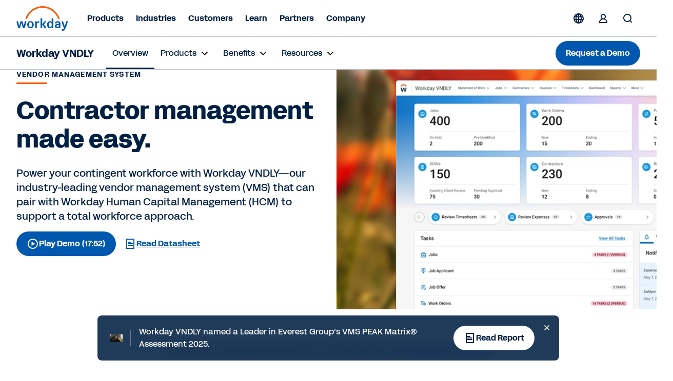

--- FILE ---
content_type: text/html;charset=utf-8
request_url: https://www.workday.com/en-us/products/vndly-vms/overview.html
body_size: 30335
content:
<!doctype html>
<html lang="en-US" prefix="og: http://ogp.me/ns#">
  <head>
  <meta charset="UTF-8"/>
  <meta name="viewport" content="initial-scale = 1.0, maximum-scale = 1.0, user-scalable = no, width = device-width"/>
  
    <title>
      Workday VNDLY Vendor Management System | Workday
    </title>
  
  <meta name="description" content="Simplify contingent labor management. Combine our vendor management system (VMS) with Workday Human Capital Management (HCM) for unrivaled total workforce visibility."/>
  
  <script defer="defer" type="text/javascript" src="https://rum.hlx.page/.rum/@adobe/helix-rum-js@%5E2/dist/rum-standalone.js" data-routing="env=prod,tier=publish,ams=Workday"></script>
<link href="https://www.workday.com/en-us/products/vndly-vms/overview.html" rel="canonical"/>
  
  
  <meta name="robots" content="follow, index"/>
  
  <meta name="keywords" content="vendor management system, VMS, contingent labor, external workers, vendor management systems, vendor management software"/>

  
  <meta name="siteid" content="us"/>
  <meta name="countryid" content="US"/>
  <meta name="country" content="United States"/>
  <meta name="Language" content="en"/>
  
  

  
  <meta property="og:title" content="Workday VNDLY Vendor Management System"/>
  <meta property="og:description" content="Simplify contingent labor management with Workday VNDLY."/>
  <meta property="og:image" content="https://www.workday.com/content/dam/web/en-us/images/social/workday-og-theme.png"/>
  <meta property="og:image:alt" content="Workday brand logo"/>
  <meta property="og:image:width" content="1200"/>
  <meta property="og:image:height" content="640"/>
  
  <meta name="twitter:site" content="@Workday"/>
  <meta name="twitter:creator" content="@Workday"/>
  <meta name="twitter:card" content="summary_large_image"/>
  <meta name="twitter:title" content="Workday VNDLY Vendor Management System"/>
  <meta name="twitter:description" content="Simplify contingent labor management with Workday VNDLY."/>
  <meta name="twitter:url" content="https://www.workday.com/en-us/products/vndly-vms/overview.html"/>
  <meta name="twitter:image" content="https://www.workday.com/content/dam/web/en-us/images/social/workday-og-theme.png"/>
  <meta name="twitter:image:alt" content="Workday brand logo"/>
  
  

  <script type="text/javascript">
    window.enablementConfig = {
         enableUL:"true",
         enableULPh2:"true",
         enableDrift:"false",
    };
    window.endPointsConfig = {
         userLookup:"https:\/\/digital.workday.com\/ids\/usermanagement\/users\/exist",
         leadsLookup:"https:\/\/prod\u002Dverify.mktg.workday.com\/authentication\/fetchleadinfo",
         uuid:"https:\/\/digital.workday.com\/ids\/usermanagement\/uuids\/user\u002Demail",
         driftToken:"",
     };
    const enablementConfig = window.enablementConfig || {};
    const endPointsConfig = window.endPointsConfig || {};

  </script>
  
    
<link rel="stylesheet" href="/etc.clientlibs/atlas/clientlibs/clientlib-base.ACSHASH32553fd9edae2bdb3847cbd83406ee16.css" type="text/css">




    
<link rel="stylesheet" href="/etc.clientlibs/wd-core/clientlibs/clientlib-global.ACSHASHd41d8cd98f00b204e9800998ecf8427e.css" type="text/css">



<link href="/etc.clientlibs/atlas/clientlibs/common/publish/resources/css/app.116f5b9b0f40a5445db1.bundle.css" type="text/css" rel="stylesheet"/>

<script src="https://media.mktg.workday.com/lib/scripts/responsive_image.js"></script>
<script src="https://prod-unifiedlogin.mktg.workday.com/scripts/detect.js"></script>
<div id="utag" data-utm-element="QnZmSVY1d3NQVGRqVTllTExxNFlKZz09" data-mktouri="//info.workday.com" data-munchkin="078-WHZ-188" data-mktoformid="39373"></div>

<!-- don't add this snippet for rising -->

  
    
    <div>
      <script>
        function addDelay() {
          let parent = document.getElementsByTagName('head')[0];
          let style = document.createElement('style');
          style.id = 'at-body-delay-render';
          style.innerHTML = 'body main {opacity: 0 !important}';
          parent.appendChild(style);
          setTimeout(() => {
            let style = document.getElementById('at-body-delay-render');
            if (!style) return;
            parent.removeChild(style);
          }, 650);
        }
        addDelay();
      </script>
    </div>
  

<!-- enviroment specific launch library-->





  <script fetchpriority="high" async src="//assets.adobedtm.com/launch-EN5d68e0c9d9414f648a1f2ba8fe6e162b.min.js"></script>

<script type="module" fetchpriority="low" src="https://static.cloud.coveo.com/atomic/v2/atomic.esm.js"></script>
<link rel="stylesheet" href="https://static.cloud.coveo.com/atomic/v2/themes/coveo.css" media="none" onload="if(media!='all')media='all'"/>

  
  
  
  

<script src="//info2.workday.com/js/forms2/js/forms2.js"></script>




<link id="mktoForms2BaseStyle" rel="stylesheet" type="text/css" href=""/>
<link id="mktoForms2ThemeStyle" rel="stylesheet" type="text/css" href=""/>

  
    
    

    

    
    



    
    



    

  
</head>
  <body class="page basicpage  ">
  
  
  
    
    <input type="hidden" id="redirectCookieDetails" data-cookie-expiry="90"/>
    





    
    
      
<div class="root responsivegrid">

<div class="aem-Grid aem-Grid--12 aem-Grid--default--12 ">
  
  
    

    
    <div class="experience-fragment experiencefragment aem-GridColumn aem-GridColumn--default--12">
	<div class="xfpage page basicpage">

  

<div class="aem-Grid aem-Grid--12 aem-Grid--default--12 ">
  
  
    

    
    <div class="responsivegrid aem-GridColumn aem-GridColumn--default--12">

<div class="aem-Grid aem-Grid--12 aem-Grid--default--12 ">
  
  
    

    
    <div class="fixpatch aem-GridColumn aem-GridColumn--default--12">

<div id="cmp-fixpatch" class="cmp-fixpatch global">
  <pre><code>
      <!-- Fix for https://workday-marketing.atlassian.net/browse/MTQ-11743-->
<style>
    .cfix {
        display:none !important;
        visibility:hidden;
        height:0;
        width:0;
        }
</style>

<script>
    if (
        window.location.hash &&
        (location.href.includes('about-workday/sponsorships.html') ||
            location.href.includes('solutions/industries/'))
    ) {
        let announcementBar;
        let ol = document.createElement('ol');
        ol.classList.add('cmp-tabs__tablist', 'cfix');
        ol.setAttribute('role', 'tablist');
        let li = document.createElement('li');
        li.classList.add('cmp-tabs__tab');
        li.setAttribute('role', 'tab');
        li.setAttribute('data-cmp-hook-tabs', 'tab');
        ol.appendChild(li);
        let attempt = 0;
        let intervalTimer = setInterval(() => {
            attempt++;
            announcementBar = document.querySelector(
                '.announcement-carousel-v2 .cmp-tabs'
            );
            announcementBar &&
                announcementBar.insertBefore(ol, announcementBar.firstChild);
            if (attempt > 10 || announcementBar) {
                clearInterval(intervalTimer);
            }
        }, 50);
    }
</script>
<!-- End https://workday-marketing.atlassian.net/browse/MTQ-11743 -->
<!-- Start SignIn Button Issue -->
<script>
setTimeout(() => {
    document
        .querySelectorAll('.cmp-sign-in-menu__description > a')
        .forEach((anchor) => {
            anchor && anchor.href.endsWith('.html')
                ? null
                : (anchor.href = anchor.href
                      .replace('/content/www', '')
                      .concat('.html'));
        });
}, 1000);
</script>

<!-- Fixpatch for Simple Header Old Logos -->
<script>
  const swapSVG = () => {
    const oldLogoSVG = document.querySelector(
      '.cmp-event-header #workday-logo'
    );

    if (!oldLogoSVG) {
      return;
    }

    let newLogoSVG = document.createElementNS(
      'http://www.w3.org/2000/svg',
      'svg'
    );
    let path1 = document.createElementNS('http://www.w3.org/2000/svg', 'path');
    let path2 = document.createElementNS('http://www.w3.org/2000/svg', 'path');
    let path3 = document.createElementNS('http://www.w3.org/2000/svg', 'path');
    let path4 = document.createElementNS('http://www.w3.org/2000/svg', 'path');
    let path5 = document.createElementNS('http://www.w3.org/2000/svg', 'path');
    let path6 = document.createElementNS('http://www.w3.org/2000/svg', 'path');
    let path7 = document.createElementNS('http://www.w3.org/2000/svg', 'path');
    let path8 = document.createElementNS('http://www.w3.org/2000/svg', 'path');

    newLogoSVG.setAttribute('id', 'workday-logo');
    newLogoSVG.setAttribute('role', 'img');
    newLogoSVG.setAttribute('viewBox', '0 0 4230 2000');

    path1.classList.add('letter');
    path2.classList.add('letter');
    path3.classList.add('letter');
    path4.classList.add('letter');
    path5.classList.add('letter');
    path6.classList.add('letter');
    path7.classList.add('letter');
    path8.classList.add('arch');

    path1.setAttribute('fill', '#0057AE');
    path2.setAttribute('fill', '#0057AE');
    path3.setAttribute('fill', '#0057AE');
    path4.setAttribute('fill', '#0057AE');
    path5.setAttribute('fill', '#0057AE');
    path6.setAttribute('fill', '#0057AE');
    path7.setAttribute('fill', '#0057AE');
    path8.setAttribute('fill', '#FC5B05');

    path1.setAttribute('fill-rule', 'evenodd');
    path2.setAttribute('fill-rule', 'evenodd');
    path4.setAttribute('fill-rule', 'evenodd');

    path4.setAttribute('clip-rule', 'evenodd');

    path1.setAttribute(
      'd',
      'M2964.28 984.688H2882.48C2865.98 984.688 2856.98 993.788 2856.98 1010.49V1295.79C2825.18 1249.39 2774.08 1223.69 2711.38 1223.69C2566.98 1223.69 2480.88 1327.89 2480.88 1507.89C2480.88 1687.79 2566.48 1791.89 2710.88 1791.89C2774.88 1791.89 2827.18 1764.89 2859.18 1718.69L2868.18 1759.69C2870.88 1775.09 2880.98 1782.79 2896.38 1782.79H2964.18C2980.68 1782.79 2989.68 1773.89 2989.68 1757.19V1010.49C2989.78 993.688 2980.98 984.688 2964.28 984.688ZM2737.88 1692.69C2666.48 1692.69 2619.08 1632.39 2619.08 1523.19V1492.39C2619.08 1383.39 2666.18 1322.89 2737.88 1322.89C2818.28 1322.89 2859.28 1380.69 2859.28 1507.99C2859.28 1635.29 2818.38 1692.69 2737.88 1692.69Z'
    );

    path2.setAttribute(
      'd',
      'M3127.67 1377.89C3148.17 1282.89 3234.97 1223.79 3348.77 1223.79C3494.47 1223.79 3567.27 1299.69 3567.37 1431.89V1757.09C3567.37 1773.59 3558.57 1782.69 3541.87 1782.69H3474.07C3458.67 1782.69 3448.37 1774.99 3445.87 1759.59L3438.17 1718.59C3406.37 1764.79 3353.87 1791.79 3288.77 1791.79C3180.17 1791.79 3108.77 1727.29 3108.77 1627.09C3108.77 1510.19 3190.57 1449.89 3363.17 1449.89H3434.57V1429.29C3434.57 1358.59 3405.07 1322.59 3348.97 1322.59C3304.17 1322.59 3278.67 1341.89 3265.87 1383.09C3260.67 1399.89 3251.67 1406.19 3237.67 1406.19H3150.67C3132.87 1406.19 3123.87 1394.69 3127.67 1377.89ZM3325.97 1692.79C3391.07 1692.79 3434.57 1653.19 3434.57 1557.99V1539.99H3368.07C3287.47 1539.99 3246.77 1566.99 3246.67 1622.19C3246.77 1665.89 3278.67 1692.79 3325.97 1692.79Z'
    );

    path3.setAttribute(
      'd',
      'M164.691 1782.89C149.391 1782.89 140.391 1776.49 135.391 1761.09C75.1907 1594.09 34.3907 1428.19 -0.00935107 1261.19C-3.90935 1244.49 3.79066 1232.89 21.5907 1232.89H104.691C120.091 1232.89 130.191 1240.59 132.891 1254.69C154.491 1372.99 180.191 1494.99 214.691 1614.59L314.291 1254.69C318.091 1240.59 328.291 1232.89 343.591 1232.89H456.091C471.391 1232.89 481.591 1240.59 485.391 1254.69L584.991 1614.59C619.491 1495.09 645.191 1372.99 666.792 1254.69C669.292 1240.59 679.692 1232.89 694.992 1232.89H778.092C795.892 1232.89 803.492 1244.39 799.692 1261.19C765.292 1428.19 724.492 1594.09 664.292 1761.09C659.091 1776.49 650.292 1782.89 634.992 1782.89H541.391C527.391 1782.89 515.891 1776.49 512.091 1761.09L399.691 1365.19L287.291 1761.09C283.491 1776.49 271.991 1782.89 257.991 1782.89H164.691Z'
    );

    path4.setAttribute(
      'd',
      'M1131.79 1223.99C975.885 1223.99 867.285 1337.09 867.285 1507.99C867.285 1678.89 975.885 1791.99 1131.79 1791.99C1287.69 1791.99 1396.29 1677.59 1396.29 1507.99C1396.29 1338.39 1287.69 1223.99 1131.79 1223.99ZM1258.19 1523.29C1258.19 1636.39 1208.39 1700.69 1131.79 1700.69C1055.19 1700.69 1005.39 1636.39 1005.39 1523.29V1492.49C1005.39 1379.39 1055.19 1315.09 1131.79 1315.09C1208.39 1315.09 1258.19 1379.39 1258.19 1492.49V1523.29Z'
    );

    path5.setAttribute(
      'd',
      'M3854.15 1771.11C3772.35 1631.11 3701.65 1451.31 3657.05 1261.21C3653.25 1243.11 3662.25 1232.91 3680.15 1233.01H3763.25C3778.55 1233.01 3788.85 1240.71 3791.35 1256.11C3818.15 1389.81 3860.35 1519.61 3913.95 1627.51C3961.25 1509.21 4004.75 1385.91 4027.75 1256.11C4030.35 1240.71 4040.55 1233.01 4055.85 1233.01H4141.45C4159.25 1233.01 4168.25 1244.61 4163.05 1262.51C4104.25 1497.71 4019.95 1701.91 3947.15 1858.71C3899.85 1960.21 3844.85 2000.11 3745.25 2000.11C3726.15 2000.11 3705.85 1996.21 3689.15 1992.41C3673.85 1988.61 3667.55 1978.21 3667.55 1964.11V1902.41C3667.55 1884.41 3677.95 1877.91 3695.75 1883.11C3711.05 1886.91 3726.35 1889.41 3740.35 1889.41C3799.15 1889.41 3819.65 1850.91 3854.15 1771.11Z'
    );

    path6.setAttribute(
      'd',
      'M1641.77 1302.31C1669.87 1257.21 1719.67 1226.41 1777.17 1226.41C1798.87 1226.41 1817.97 1231.61 1833.37 1243.21C1838.57 1247.11 1842.37 1252.31 1842.37 1260.01V1335.91C1842.37 1353.81 1834.77 1359.01 1815.57 1351.31C1799.97 1344.71 1784.67 1342.21 1766.87 1342.21C1689.07 1342.21 1644.27 1397.51 1644.27 1477.31L1644.37 1757.51C1644.37 1774.01 1635.57 1782.91 1618.87 1782.91H1536.87C1520.37 1782.91 1511.37 1774.11 1511.37 1757.31L1511.27 1258.61C1511.27 1242.11 1520.07 1233.01 1536.77 1233.01H1604.57C1621.27 1233.01 1630.27 1242.01 1632.77 1256.11L1641.77 1302.31Z'
    );

    path7.setAttribute(
      'd',
      'M2408.46 1752.21C2352.36 1636.61 2298.66 1556.91 2223.26 1483.61L2399.66 1265.11C2412.46 1247.01 2406.16 1232.91 2385.66 1232.91H2293.76C2280.96 1232.91 2269.46 1237.91 2261.76 1247.01L2082.86 1475.71V1010.61C2082.86 993.806 2073.86 984.806 2057.16 984.806H1975.36C1958.86 984.806 1949.86 993.906 1949.86 1010.61V1757.31C1949.86 1773.91 1958.66 1782.91 1975.36 1782.91H2057.16C2073.66 1782.91 2082.66 1774.01 2082.66 1757.31L2082.86 1505.51C2162.06 1582.51 2216.96 1664.71 2262.86 1767.51C2268.06 1776.61 2280.66 1782.91 2293.46 1782.91H2394.36C2414.76 1783.01 2418.66 1772.81 2408.46 1752.21Z'
    );

    path8.setAttribute(
      'd',
      'M1172.82 521.973C1423.42 270.973 1756.82 132.773 2111.62 132.773C2465.72 132.773 2798.72 270.673 3049.12 521.073C3192.32 664.273 3298.62 834.372 3363.52 1020.07C3366.32 1028.07 3373.72 1033.37 3382.22 1033.37H3480.62C3494.02 1033.37 3503.72 1020.37 3499.52 1007.57C3429.42 791.072 3308.52 592.773 3143.02 427.173C2867.62 151.673 2501.32 0.0400391 2111.82 0.0400391C1721.62 0.0400391 1354.62 152.073 1078.92 428.173C913.72 593.573 793.219 791.572 723.319 1007.57C719.219 1020.37 728.819 1033.37 742.319 1033.37H840.72C849.22 1033.37 856.62 1027.97 859.42 1020.07C924.02 834.872 1030.02 664.973 1172.82 521.973Z'
    );

    newLogoSVG.appendChild(path1);
    newLogoSVG.appendChild(path2);
    newLogoSVG.appendChild(path3);
    newLogoSVG.appendChild(path4);
    newLogoSVG.appendChild(path5);
    newLogoSVG.appendChild(path6);
    newLogoSVG.appendChild(path7);
    newLogoSVG.appendChild(path8);

    oldLogoSVG.replaceWith(newLogoSVG);
    newLogoSVG.closest('.logo-wrapper').style.display = 'block';
  };

  setTimeout(swapSVG, 10);
</script>
<!-- END Fixpatch for Simple Header Old Logos -->
    </code></pre>
</div>
</div>

  

  
</div>
</div>

  

  
</div>


</div>

	
    


</div>

  
    

    
    <div class="experience-fragment experiencefragment aem-GridColumn aem-GridColumn--default--12">
	<div class="xfpage page basicpage">

  

<div class="aem-Grid aem-Grid--12 aem-Grid--default--12 ">
  
  
    

    
    <div class="responsivegrid aem-GridColumn aem-GridColumn--default--12">

<div class="aem-Grid aem-Grid--12 aem-Grid--default--12 ">
  
  
    

    
    <div class="fixpatch aem-GridColumn aem-GridColumn--default--12">
</div>

  

  
</div>
</div>

  

  
</div>


</div>

	
    


</div>

  
    

    
    <div class="experience-fragment experiencefragment aem-GridColumn aem-GridColumn--default--12">
	<div class="xfpage page basicpage">

  

<div class="aem-Grid aem-Grid--12 aem-Grid--default--12 ">
  
  
    

    
    <div class="responsivegrid aem-GridColumn aem-GridColumn--default--12">

<div class="aem-Grid aem-Grid--12 aem-Grid--default--12 ">
  
  
    

    
    <div class="header responsivegrid aem-GridColumn aem-GridColumn--default--12">

<div>
  <div class="header-wrapper">
    <!-- start: regional banner -->
    <div style="
        --banner-color: #FEC10B;
      " class="regional-banner-container no-delimiter lightTheme">
      <section class="banner cmp-regional-banner" aria-label="Region Confirmation">
  <div class="banner__wrapper container" role="banner">
    <div class="language-selection">
      <button class="language-selection__select disable" aria-expanded="false" role="combobox">
        <span class="current-region"> </span>
        <div class="current-region__items" role="listbox"></div>
        <svg xmlns="http://www.w3.org/2000/svg" xmlns:xlink="http://www.w3.org/1999/xlink" preserveAspectRatio="xMidYMin meet">
          <use xlink:href="/content/dam/web/images/icons/wd-system-chevron-down.svg#icon"></use>
        </svg>
      </button>

      <button class="language-selection__continue">Continue</button>
    </div>
  </div>
  <button class="banner__btn-close" aria-label="Close">
    <svg xmlns="http://www.w3.org/2000/svg" xmlns:xlink="http://www.w3.org/1999/xlink" preserveAspectRatio="xMidYMin meet">
      <use xlink:href="/content/dam/web/images/icons/wd-system-x.svg#icon"></use>
    </svg>
  </button>
</section>

    </div>
    <!-- end: regional banner -->

    <div aria-live="polite" aria-atomic="false" class="cmp-page__skiptomaincontent">
    
    <div aria-live="assertive" aria-atomic="false" class="skiptomaincontent__container--cta">
        <a class="cmp-page__skiptomaincontent-link" alt="Skip to main content" href="">
                
  <svg xmlns="http://www.w3.org/2000/svg" xmlns:xlink="http://www.w3.org/1999/xlink" class="svg-icon" preserveAspectRatio="xMidYMin meet" viewBox="0 0 24 24" focusable="false" aria-hidden="true">
    <use href="/content/dam/web/images/icons/wd-system-chevron-2x-down-small.svg#icon" xlink:href="/content/dam/web/images/icons/wd-system-chevron-2x-down-small.svg#icon"></use>
  </svg>

                Skip to main content
        </a>
    </div>
</div>
    <header class="cmp-header-container-v2">
      <ul class="header-container">
        <li class="cmp-logo-v2"><div class="cmp-logo-v2-wrapper">
    <a href="https://www.workday.com" target="_parent" rel="noopener norefferer">
      
  <svg xmlns="http://www.w3.org/2000/svg" xmlns:xlink="http://www.w3.org/1999/xlink" class="svg-icon" preserveAspectRatio="xMidYMin meet" viewBox="0 0 102 48" focusable="false" aria-hidden="false" aria-label="Go to the homepage">
    <use href="/content/dam/web/zz/images/logos/workday/workday-logo.svg#icon" xlink:href="/content/dam/web/zz/images/logos/workday/workday-logo.svg#icon"></use>
  </svg>

      </svg>
    </a>
</div>

    

</li>
        <li class="cmp-navigation-v2"><nav class="cmp-navigation-v2 menu" role="application" itemscope itemtype="http://schema.org/SiteNavigationElement" aria-label="Main Menu">
  <ul class="cmp-navigation-v2__group  ">
    
  <li class="cmp-navigation-v2__item cmp-navigation__item--level-0">
    
    <h2>
        
        <button aria-controls="item-90c77444d0" aria-expanded="false">
            Products
            
  <svg xmlns="http://www.w3.org/2000/svg" xmlns:xlink="http://www.w3.org/1999/xlink" class="svg-icon" preserveAspectRatio="xMidYMin meet" viewBox="0 0 24 24" focusable="false" aria-hidden="true">
    <use href="/content/dam/web/images/icons/wd-chevron-right-small.svg#icon" xlink:href="/content/dam/web/images/icons/wd-chevron-right-small.svg#icon"></use>
  </svg>

        </button>
        
        
    </h2>

    
    
    
    
  <ul id="item-90c77444d0" class="cmp-navigation-v2__group primary-navigation-flyout ">
    
  <li class="cmp-navigation-v2__item cmp-navigation__item--level-1 submenu">
    
    
    <h3>
        <button aria-controls="item-fe4fbdf7ed" aria-expanded="false">
            AI
            
  <svg xmlns="http://www.w3.org/2000/svg" xmlns:xlink="http://www.w3.org/1999/xlink" class="svg-icon" preserveAspectRatio="xMidYMin meet" viewBox="0 0 24 24" focusable="false" aria-hidden="true">
    <use href="/content/dam/web/images/icons/wd-chevron-right-small.svg#icon" xlink:href="/content/dam/web/images/icons/wd-chevron-right-small.svg#icon"></use>
  </svg>

        </button>
    </h3>
    
    

    
    
    
  <ul id="item-fe4fbdf7ed" class="cmp-navigation-v2__group  primary-navigation-submenu-details">
    
    
    
  <li class="cmp-navigation-v2__item cmp-navigation__description-item--level-2">
    
    <div class="cmp-navigation-v2__item-description"><p>Illuminate the future of work with our next-gen AI.</p></div>
    <h4>
        <a class="cmp-navigation-v2__item-link" href="https://www.workday.com/en-us/artificial-intelligence.html" target="_self" title="Artificial Intelligence">Artificial Intelligence
            
  <svg xmlns="http://www.w3.org/2000/svg" xmlns:xlink="http://www.w3.org/1999/xlink" class="svg-icon" preserveAspectRatio="xMidYMin meet" viewBox="0 0 24 24" focusable="false" aria-hidden="true">
    <use href="/content/dam/web/images/icons/wd-system-arrow-right-small.svg#icon" xlink:href="/content/dam/web/images/icons/wd-system-arrow-right-small.svg#icon"></use>
  </svg>

        </a>
    </h4>

  </li>

  
    
    
  <li class="cmp-navigation-v2__item cmp-navigation__inner-item--level-2">
    
    
    
    
    

    
  <ul class="cmp-navigation-v2__group  ">
    
  <li class="cmp-navigation-v2__item cmp-navigation__item--level-2 single">
    
    
    
    <h4>
        <a class="cmp-navigation-v2__item-link" href="https://www.workday.com/en-us/artificial-intelligence/workday-sana.html" target="_self" title="Workday Sana">
            Workday Sana
            
            
        </a>
    </h4>

    
    
  </li>

    
    
  
    
  <li class="cmp-navigation-v2__item cmp-navigation__item--level-2 single">
    
    
    
    <h4>
        <a class="cmp-navigation-v2__item-link" href="https://www.workday.com/en-us/artificial-intelligence/agent-system-of-record.html" target="_self" title="Agent System of Record">
            Agent System of Record
            
            
        </a>
    </h4>

    
    
  </li>

    
    
  
    
  <li class="cmp-navigation-v2__item cmp-navigation__item--level-2 single">
    
    
    
    <h4>
        <a class="cmp-navigation-v2__item-link" href="https://www.workday.com/en-us/artificial-intelligence/ai-agents.html" target="_self" title="Agents">
            Agents
            
            
        </a>
    </h4>

    
    
  </li>

    
    
  
    
  <li class="cmp-navigation-v2__item cmp-navigation__item--level-2 single">
    
    
    
    <h4>
        <a class="cmp-navigation-v2__item-link" href="https://www.workday.com/en-us/artificial-intelligence/responsible-ai.html" target="_self" title="Responsible AI">
            Responsible AI
            
            
        </a>
    </h4>

    
    
  </li>

    
    
  
    
  <li class="cmp-navigation-v2__item cmp-navigation__item--level-2 single">
    
    
    
    <h4>
        <a class="cmp-navigation-v2__item-link" href="https://www.workday.com/en-us/artificial-intelligence/ai-masterclass.html" target="_self" title="AI Masterclass">
            AI Masterclass
            
            
        </a>
    </h4>

    
    
  </li>

    
    
  </ul>

  </li>

    
  </ul>

  </li>

    
    
  
    
  <li class="cmp-navigation-v2__item cmp-navigation__item--level-1 submenu">
    
    
    <h3>
        <button aria-controls="item-c461e73d8e" aria-expanded="false">
            HR
            
  <svg xmlns="http://www.w3.org/2000/svg" xmlns:xlink="http://www.w3.org/1999/xlink" class="svg-icon" preserveAspectRatio="xMidYMin meet" viewBox="0 0 24 24" focusable="false" aria-hidden="true">
    <use href="/content/dam/web/images/icons/wd-chevron-right-small.svg#icon" xlink:href="/content/dam/web/images/icons/wd-chevron-right-small.svg#icon"></use>
  </svg>

        </button>
    </h3>
    
    

    
    
    
  <ul id="item-c461e73d8e" class="cmp-navigation-v2__group  primary-navigation-submenu-details">
    
    
    
  <li class="cmp-navigation-v2__item cmp-navigation__description-item--level-2">
    
    <div class="cmp-navigation-v2__item-description"><p>Empower your people and adapt your workforce to the future of work.</p></div>
    <h4>
        <a class="cmp-navigation-v2__item-link" href="https://www.workday.com/en-us/solutions/role/enterprise-hr/overview.html" target="_self" title="HR Solutions">HR Solutions
            
  <svg xmlns="http://www.w3.org/2000/svg" xmlns:xlink="http://www.w3.org/1999/xlink" class="svg-icon" preserveAspectRatio="xMidYMin meet" viewBox="0 0 24 24" focusable="false" aria-hidden="true">
    <use href="/content/dam/web/images/icons/wd-system-arrow-right-small.svg#icon" xlink:href="/content/dam/web/images/icons/wd-system-arrow-right-small.svg#icon"></use>
  </svg>

        </a>
    </h4>

  </li>

  
    
    
  <li class="cmp-navigation-v2__item cmp-navigation__inner-item--level-2">
    
    
    <h4 class="overline">PRODUCTS</h4>
    
    

    
  <ul class="cmp-navigation-v2__group  ">
    
  <li class="cmp-navigation-v2__item cmp-navigation__item--level-2 single">
    
    
    
    <h4>
        <a class="cmp-navigation-v2__item-link" href="https://www.workday.com/en-us/products/human-capital-management/overview.html" target="_self" title="Human Capital Management">
            Human Capital Management
            
            
        </a>
    </h4>

    
    
  </li>

    
    
  
    
  <li class="cmp-navigation-v2__item cmp-navigation__item--level-2 single">
    
    
    
    <h4>
        <a class="cmp-navigation-v2__item-link" href="https://www.workday.com/en-us/products/human-capital-management/human-resource-management.html" target="_self" title="Human Resource Management">
            Human Resource Management
            
            
        </a>
    </h4>

    
    
  </li>

    
    
  
    
  <li class="cmp-navigation-v2__item cmp-navigation__item--level-2 single">
    
    
    
    <h4>
        <a class="cmp-navigation-v2__item-link" href="https://www.workday.com/en-us/products/conversational-ai/candidate-experience.html" target="_self" title="Workday Paradox">
            Workday Paradox
            
            
        </a>
    </h4>

    
    
  </li>

    
    
  
    
  <li class="cmp-navigation-v2__item cmp-navigation__item--level-2 single">
    
    
    
    <h4>
        <a class="cmp-navigation-v2__item-link" href="https://www.workday.com/en-us/products/talent-management/overview.html" target="_self" title="Talent Management">
            Talent Management
            
            
        </a>
    </h4>

    
    
  </li>

    
    
  
    
  <li class="cmp-navigation-v2__item cmp-navigation__item--level-2 single">
    
    
    
    <h4>
        <a class="cmp-navigation-v2__item-link" href="https://www.workday.com/en-us/products/workforce-management/overview.html" target="_self" title="Workforce Management">
            Workforce Management
            
            
        </a>
    </h4>

    
    
  </li>

    
    
  
    
  <li class="cmp-navigation-v2__item cmp-navigation__item--level-2 single">
    
    
    
    <h4>
        <a class="cmp-navigation-v2__item-link" href="https://www.workday.com/en-us/products/human-capital-management/employee-experience.html" target="_self" title="Employee Experience">
            Employee Experience
            
            
        </a>
    </h4>

    
    
  </li>

    
    
  
    
  <li class="cmp-navigation-v2__item cmp-navigation__item--level-2 single">
    
    
    
    <h4>
        <a class="cmp-navigation-v2__item-link" href="https://www.workday.com/en-us/products/human-capital-management/hr-service-delivery.html" target="_self" title="HR Service Delivery">
            HR Service Delivery
            
            
        </a>
    </h4>

    
    
  </li>

    
    
  
    
  <li class="cmp-navigation-v2__item cmp-navigation__item--level-2 single">
    
    
    
    <h4>
        <a class="cmp-navigation-v2__item-link" href="https://www.workday.com/en-us/products/employee-voice/overview.html" target="_self" title="Employee Voice">
            Employee Voice
            
            
        </a>
    </h4>

    
    
  </li>

    
    
  
    
  <li class="cmp-navigation-v2__item cmp-navigation__item--level-2 single">
    
    
    
    <h4>
        <a class="cmp-navigation-v2__item-link" href="https://www.workday.com/en-us/products/adaptive-planning/workforce-planning/overview.html" target="_self" title="Workforce Planning">
            Workforce Planning
            
            
        </a>
    </h4>

    
    
  </li>

    
    
  
    
  <li class="cmp-navigation-v2__item cmp-navigation__item--level-2 single">
    
    
    
    <h4>
        <a class="cmp-navigation-v2__item-link" href="https://www.workday.com/en-us/products/analytics-reporting/overview.html" target="_self" title="Analytics &amp; Reporting">
            Analytics &amp; Reporting
            
            
        </a>
    </h4>

    
    
  </li>

    
    
  
    
  <li class="cmp-navigation-v2__item cmp-navigation__item--level-2 single">
    
    
    
    <h4>
        <a class="cmp-navigation-v2__item-link" href="https://www.workday.com/en-us/products/vndly-vms/overview.html" target="_self" title="Vendor Management System">
            Vendor Management System
            
            
        </a>
    </h4>

    
    
  </li>

    
    
  
    
  <li class="cmp-navigation-v2__item cmp-navigation__item--level-2 single">
    
    
    
    <h4>
        <a class="cmp-navigation-v2__item-link" href="https://www.workday.com/en-us/products/payroll/overview.html" target="_self" title="Local &amp; Global Payroll">
            Local &amp; Global Payroll
            
            
        </a>
    </h4>

    
    
  </li>

    
    
  </ul>

  </li>

    
  </ul>

  </li>

    
    
  
    
  <li class="cmp-navigation-v2__item cmp-navigation__item--level-1 submenu">
    
    
    <h3>
        <button aria-controls="item-dc01e751b7" aria-expanded="false">
            Finance
            
  <svg xmlns="http://www.w3.org/2000/svg" xmlns:xlink="http://www.w3.org/1999/xlink" class="svg-icon" preserveAspectRatio="xMidYMin meet" viewBox="0 0 24 24" focusable="false" aria-hidden="true">
    <use href="/content/dam/web/images/icons/wd-chevron-right-small.svg#icon" xlink:href="/content/dam/web/images/icons/wd-chevron-right-small.svg#icon"></use>
  </svg>

        </button>
    </h3>
    
    

    
    
    
  <ul id="item-dc01e751b7" class="cmp-navigation-v2__group  primary-navigation-submenu-details">
    
    
    
  <li class="cmp-navigation-v2__item cmp-navigation__description-item--level-2">
    
    <div class="cmp-navigation-v2__item-description"><p>Drive innovation, manage costs, and make smarter finance decisions, faster.</p></div>
    <h4>
        <a class="cmp-navigation-v2__item-link" href="https://www.workday.com/en-us/finance-solutions.html" target="_self" title="Finance Solutions">Finance Solutions
            
  <svg xmlns="http://www.w3.org/2000/svg" xmlns:xlink="http://www.w3.org/1999/xlink" class="svg-icon" preserveAspectRatio="xMidYMin meet" viewBox="0 0 24 24" focusable="false" aria-hidden="true">
    <use href="/content/dam/web/images/icons/wd-system-arrow-right-small.svg#icon" xlink:href="/content/dam/web/images/icons/wd-system-arrow-right-small.svg#icon"></use>
  </svg>

        </a>
    </h4>

  </li>

  
    
    
  <li class="cmp-navigation-v2__item cmp-navigation__inner-item--level-2">
    
    
    <h4 class="overline">PRODUCTS</h4>
    
    

    
  <ul class="cmp-navigation-v2__group  ">
    
  <li class="cmp-navigation-v2__item cmp-navigation__item--level-2 single">
    
    
    
    <h4>
        <a class="cmp-navigation-v2__item-link" href="https://www.workday.com/en-us/products/financial-management/overview.html" target="_self" title="Financial Management">
            Financial Management
            
            
        </a>
    </h4>

    
    
  </li>

    
    
  
    
  <li class="cmp-navigation-v2__item cmp-navigation__item--level-2 single">
    
    
    
    <h4>
        <a class="cmp-navigation-v2__item-link" href="https://www.workday.com/en-us/products/spend-management/overview.html" target="_self" title="Spend Management">
            Spend Management
            
            
        </a>
    </h4>

    
    
  </li>

    
    
  
    
  <li class="cmp-navigation-v2__item cmp-navigation__item--level-2 single">
    
    
    
    <h4>
        <a class="cmp-navigation-v2__item-link" href="https://www.workday.com/en-us/products/adaptive-planning/financial-planning/overview.html" target="_self" title="Financial Planning">
            Financial Planning
            
            
        </a>
    </h4>

    
    
  </li>

    
    
  
    
  <li class="cmp-navigation-v2__item cmp-navigation__item--level-2 single">
    
    
    
    <h4>
        <a class="cmp-navigation-v2__item-link" href="https://www.workday.com/en-us/products/financial-management/financial-analytics-reporting.html" target="_self" title="Analytics &amp; Reporting">
            Analytics &amp; Reporting
            
            
        </a>
    </h4>

    
    
  </li>

    
    
  
    
  <li class="cmp-navigation-v2__item cmp-navigation__item--level-2 single">
    
    
    
    <h4>
        <a class="cmp-navigation-v2__item-link" href="https://www.workday.com/en-us/products/payroll/overview.html" target="_self" title="Payroll">
            Payroll
            
            
        </a>
    </h4>

    
    
  </li>

    
    
  </ul>

  </li>

    
  </ul>

  </li>

    
    
  
    
  <li class="cmp-navigation-v2__item cmp-navigation__item--level-1 submenu">
    
    
    <h3>
        <button aria-controls="item-d8b9fd4f25" aria-expanded="false">
            Planning
            
  <svg xmlns="http://www.w3.org/2000/svg" xmlns:xlink="http://www.w3.org/1999/xlink" class="svg-icon" preserveAspectRatio="xMidYMin meet" viewBox="0 0 24 24" focusable="false" aria-hidden="true">
    <use href="/content/dam/web/images/icons/wd-chevron-right-small.svg#icon" xlink:href="/content/dam/web/images/icons/wd-chevron-right-small.svg#icon"></use>
  </svg>

        </button>
    </h3>
    
    

    
    
    
  <ul id="item-d8b9fd4f25" class="cmp-navigation-v2__group  primary-navigation-submenu-details">
    
    
    
  <li class="cmp-navigation-v2__item cmp-navigation__description-item--level-2">
    
    <div class="cmp-navigation-v2__item-description"><p>The planning system that integrates with any ERP/GL or data source. </p></div>
    <h4>
        <a class="cmp-navigation-v2__item-link" href="https://www.workday.com/en-us/products/adaptive-planning/overview.html" target="_self" title="Planning">Planning
            
  <svg xmlns="http://www.w3.org/2000/svg" xmlns:xlink="http://www.w3.org/1999/xlink" class="svg-icon" preserveAspectRatio="xMidYMin meet" viewBox="0 0 24 24" focusable="false" aria-hidden="true">
    <use href="/content/dam/web/images/icons/wd-system-arrow-right-small.svg#icon" xlink:href="/content/dam/web/images/icons/wd-system-arrow-right-small.svg#icon"></use>
  </svg>

        </a>
    </h4>

  </li>

  
    
    
  <li class="cmp-navigation-v2__item cmp-navigation__inner-item--level-2">
    
    
    <h4 class="overline">PRODUCTS</h4>
    
    

    
  <ul class="cmp-navigation-v2__group  ">
    
  <li class="cmp-navigation-v2__item cmp-navigation__item--level-2 single">
    
    
    
    <h4>
        <a class="cmp-navigation-v2__item-link" href="https://www.workday.com/en-us/products/adaptive-planning/financial-planning/overview.html" target="_self" title="Financial Planning">
            Financial Planning
            
            
        </a>
    </h4>

    
    
  </li>

    
    
  
    
  <li class="cmp-navigation-v2__item cmp-navigation__item--level-2 single">
    
    
    
    <h4>
        <a class="cmp-navigation-v2__item-link" href="https://www.workday.com/en-us/products/adaptive-planning/epm-close-and-consolidation-software.html" target="_self" title="Close &amp; Consolidation">
            Close &amp; Consolidation
            
            
        </a>
    </h4>

    
    
  </li>

    
    
  
    
  <li class="cmp-navigation-v2__item cmp-navigation__item--level-2 single">
    
    
    
    <h4>
        <a class="cmp-navigation-v2__item-link" href="https://www.workday.com/en-us/products/adaptive-planning/workforce-planning/overview.html" target="_self" title="Workforce Planning">
            Workforce Planning
            
            
        </a>
    </h4>

    
    
  </li>

    
    
  
    
  <li class="cmp-navigation-v2__item cmp-navigation__item--level-2 single">
    
    
    
    <h4>
        <a class="cmp-navigation-v2__item-link" href="https://www.workday.com/en-us/products/adaptive-planning/operational-planning/overview.html" target="_self" title="Operational Planning">
            Operational Planning
            
            
        </a>
    </h4>

    
    
  </li>

    
    
  </ul>

  </li>

    
  </ul>

  </li>

    
    
  
    
  <li class="cmp-navigation-v2__item cmp-navigation__item--level-1 submenu">
    
    
    <h3>
        <button aria-controls="item-0ddf51abff" aria-expanded="false">
            Legal
            
  <svg xmlns="http://www.w3.org/2000/svg" xmlns:xlink="http://www.w3.org/1999/xlink" class="svg-icon" preserveAspectRatio="xMidYMin meet" viewBox="0 0 24 24" focusable="false" aria-hidden="true">
    <use href="/content/dam/web/images/icons/wd-chevron-right-small.svg#icon" xlink:href="/content/dam/web/images/icons/wd-chevron-right-small.svg#icon"></use>
  </svg>

        </button>
    </h3>
    
    

    
    
    
  <ul id="item-0ddf51abff" class="cmp-navigation-v2__group  primary-navigation-submenu-details">
    
    
    
  <li class="cmp-navigation-v2__item cmp-navigation__description-item--level-2">
    
    <div class="cmp-navigation-v2__item-description"><p>Take control of your contract data and drive results across your organization.</p>
</div>
    <h4>
        <a class="cmp-navigation-v2__item-link" href="https://www.workday.com/en-us/products/contract-management/overview.html" target="_self" title="Legal Overview">Legal Overview
            
  <svg xmlns="http://www.w3.org/2000/svg" xmlns:xlink="http://www.w3.org/1999/xlink" class="svg-icon" preserveAspectRatio="xMidYMin meet" viewBox="0 0 24 24" focusable="false" aria-hidden="true">
    <use href="/content/dam/web/images/icons/wd-system-arrow-right-small.svg#icon" xlink:href="/content/dam/web/images/icons/wd-system-arrow-right-small.svg#icon"></use>
  </svg>

        </a>
    </h4>

  </li>

  
    
    
  <li class="cmp-navigation-v2__item cmp-navigation__inner-item--level-2">
    
    
    <h4 class="overline">Products</h4>
    
    

    
  <ul class="cmp-navigation-v2__group  ">
    
  <li class="cmp-navigation-v2__item cmp-navigation__item--level-2 single">
    
    
    
    <h4>
        <a class="cmp-navigation-v2__item-link" href="https://www.workday.com/en-us/products/contract-management/contract-intelligence.html" target="_self" title="Contract Intelligence">
            Contract Intelligence
            
            
        </a>
    </h4>

    
    
  </li>

    
    
  
    
  <li class="cmp-navigation-v2__item cmp-navigation__item--level-2 single">
    
    
    
    <h4>
        <a class="cmp-navigation-v2__item-link" href="https://www.workday.com/en-us/products/contract-management/contract-lifecycle-management.html" target="_self" title="Contract Lifecycle Management">
            Contract Lifecycle Management
            
            
        </a>
    </h4>

    
    
  </li>

    
    
  </ul>

  </li>

    
  </ul>

  </li>

    
    
  
    
  <li class="cmp-navigation-v2__item cmp-navigation__item--level-1 submenu">
    
    
    <h3>
        <button aria-controls="item-c3b8a516a2" aria-expanded="false">
            Industry Operations
            
  <svg xmlns="http://www.w3.org/2000/svg" xmlns:xlink="http://www.w3.org/1999/xlink" class="svg-icon" preserveAspectRatio="xMidYMin meet" viewBox="0 0 24 24" focusable="false" aria-hidden="true">
    <use href="/content/dam/web/images/icons/wd-chevron-right-small.svg#icon" xlink:href="/content/dam/web/images/icons/wd-chevron-right-small.svg#icon"></use>
  </svg>

        </button>
    </h3>
    
    

    
    
    
  <ul id="item-c3b8a516a2" class="cmp-navigation-v2__group  primary-navigation-submenu-details">
    
    
    
  <li class="cmp-navigation-v2__item cmp-navigation__description-item--level-2">
    
    <div class="cmp-navigation-v2__item-description"><p>Improve your operational agility and meet the needs of your industry.</p></div>
    <h4>
        <a class="cmp-navigation-v2__item-link" href="https://www.workday.com/en-us/solutions/industries.html" target="_self" title="All Industries">All Industries
            
  <svg xmlns="http://www.w3.org/2000/svg" xmlns:xlink="http://www.w3.org/1999/xlink" class="svg-icon" preserveAspectRatio="xMidYMin meet" viewBox="0 0 24 24" focusable="false" aria-hidden="true">
    <use href="/content/dam/web/images/icons/wd-system-arrow-right-small.svg#icon" xlink:href="/content/dam/web/images/icons/wd-system-arrow-right-small.svg#icon"></use>
  </svg>

        </a>
    </h4>

  </li>

  
    
    
  <li class="cmp-navigation-v2__item cmp-navigation__inner-item--level-2">
    
    
    <h4 class="overline">PRODUCTS</h4>
    
    

    
  <ul class="cmp-navigation-v2__group  ">
    
  <li class="cmp-navigation-v2__item cmp-navigation__item--level-2 single">
    
    
    
    <h4>
        <a class="cmp-navigation-v2__item-link" href="https://www.workday.com/en-us/solutions/frontline-worker.html" target="_self" title="Frontline Workforce Solutions">
            Frontline Workforce Solutions
            
            
        </a>
    </h4>

    
    
  </li>

    
    
  
    
  <li class="cmp-navigation-v2__item cmp-navigation__item--level-2 single">
    
    
    
    <h4>
        <a class="cmp-navigation-v2__item-link" href="https://www.workday.com/en-us/products/professional-services-automation/overview.html" target="_self" title="Professional Services Automation">
            Professional Services Automation
            
            
        </a>
    </h4>

    
    
  </li>

    
    
  
    
  <li class="cmp-navigation-v2__item cmp-navigation__item--level-2 single">
    
    
    
    <h4>
        <a class="cmp-navigation-v2__item-link" href="https://www.workday.com/en-us/solutions/industries/healthcare/supply-chain-management-for-healthcare.html" target="_self" title="Supply Chain Management for Healthcare">
            Supply Chain Management for Healthcare
            
            
        </a>
    </h4>

    
    
  </li>

    
    
  
    
  <li class="cmp-navigation-v2__item cmp-navigation__item--level-2 single">
    
    
    
    <h4>
        <a class="cmp-navigation-v2__item-link" href="https://www.workday.com/en-us/products/student/overview.html" target="_self" title="Student Management">
            Student Management
            
            
        </a>
    </h4>

    
    
  </li>

    
    
  </ul>

  </li>

    
  </ul>

  </li>

    
    
  
    
  <li class="cmp-navigation-v2__item cmp-navigation__item--level-1 submenu">
    
    
    <h3>
        <button aria-controls="item-bfc843cf8e" aria-expanded="false">
            Platform
            
  <svg xmlns="http://www.w3.org/2000/svg" xmlns:xlink="http://www.w3.org/1999/xlink" class="svg-icon" preserveAspectRatio="xMidYMin meet" viewBox="0 0 24 24" focusable="false" aria-hidden="true">
    <use href="/content/dam/web/images/icons/wd-chevron-right-small.svg#icon" xlink:href="/content/dam/web/images/icons/wd-chevron-right-small.svg#icon"></use>
  </svg>

        </button>
    </h3>
    
    

    
    
    
  <ul id="item-bfc843cf8e" class="cmp-navigation-v2__group  primary-navigation-submenu-details">
    
    
    
  <li class="cmp-navigation-v2__item cmp-navigation__description-item--level-2">
    
    <div class="cmp-navigation-v2__item-description"><p>Gain a flexible foundation that helps you move beyond the limitations of legacy ERP.</p></div>
    <h4>
        <a class="cmp-navigation-v2__item-link" href="https://www.workday.com/en-us/solutions/role/enterprise-technology/overview.html" target="_self" title="IT Solutions">IT Solutions
            
  <svg xmlns="http://www.w3.org/2000/svg" xmlns:xlink="http://www.w3.org/1999/xlink" class="svg-icon" preserveAspectRatio="xMidYMin meet" viewBox="0 0 24 24" focusable="false" aria-hidden="true">
    <use href="/content/dam/web/images/icons/wd-system-arrow-right-small.svg#icon" xlink:href="/content/dam/web/images/icons/wd-system-arrow-right-small.svg#icon"></use>
  </svg>

        </a>
    </h4>

  </li>

  
    
    
  <li class="cmp-navigation-v2__item cmp-navigation__inner-item--level-2">
    
    
    <h4 class="overline">PRODUCTS</h4>
    
    

    
  <ul class="cmp-navigation-v2__group  ">
    
  <li class="cmp-navigation-v2__item cmp-navigation__item--level-2 single">
    
    
    
    <h4>
        <a class="cmp-navigation-v2__item-link" href="https://www.workday.com/en-us/why-workday/our-technology/overview.html" target="_self" title="Our Technology">
            Our Technology
            
            
        </a>
    </h4>

    
    
  </li>

    
    
  
    
  <li class="cmp-navigation-v2__item cmp-navigation__item--level-2 single">
    
    
    
    <h4>
        <a class="cmp-navigation-v2__item-link" href="https://www.workday.com/en-us/products/platform-product-extensions/overview.html" target="_self" title="Extensions">
            Extensions
            
            
        </a>
    </h4>

    
    
  </li>

    
    
  
    
  <li class="cmp-navigation-v2__item cmp-navigation__item--level-2 single">
    
    
    
    <h4>
        <a class="cmp-navigation-v2__item-link" href="https://www.workday.com/en-us/products/platform-product-extensions/integrations.html" target="_self" title="Orchestrate &amp; Integrations">
            Orchestrate &amp; Integrations
            
            
        </a>
    </h4>

    
    
  </li>

    
    
  
    
  <li class="cmp-navigation-v2__item cmp-navigation__item--level-2 single">
    
    
    
    <h4>
        <a class="cmp-navigation-v2__item-link" href="https://www.workday.com/en-us/products/platform-product-extensions/app-development.html" target="_self" title="Workday Extend">
            Workday Extend
            
            
        </a>
    </h4>

    
    
  </li>

    
    
  </ul>

  </li>

    
  </ul>

  </li>

    
    
  
    
    
  <li class="cmp-navigation-v2__item cmp-navigation__inner-item--level-1">
    
    
    
    

    
    
  <ul class="cmp-navigation-v2__group  ">
    
  <li class="cmp-navigation-v2__item cmp-navigation__item--level-1 entry">
    
    
    
    <h3>
        <a class="cmp-navigation-v2__item-link" href="https://www.workday.com/en-us/enterprise-resource-planning.html" target="_self" title="Workday ERP">Workday ERP
            
            
        </a>
    </h3>
    

    
    
    
  </li>

    
    
  
    
  <li class="cmp-navigation-v2__item cmp-navigation__item--level-1 entry">
    
    
    
    <h3>
        <a class="cmp-navigation-v2__item-link" href="https://marketplace.workday.com/en-US/home" target="_blank" title="Marketplace">Marketplace
            
  <svg xmlns="http://www.w3.org/2000/svg" xmlns:xlink="http://www.w3.org/1999/xlink" class="svg-icon" preserveAspectRatio="xMidYMin meet" viewBox="0 0 24 24" focusable="false" aria-hidden="false" aria-label="Opens in a new tab">
    <use href="/content/dam/web/images/icons/wd-system-icon-arrow-diagonal-small.svg#icon" xlink:href="/content/dam/web/images/icons/wd-system-icon-arrow-diagonal-small.svg#icon"></use>
  </svg>

            
        </a>
    </h3>
    

    
    
    
  </li>

    
    
  
    
  <li class="cmp-navigation-v2__item cmp-navigation__item--level-1 entry">
    
    
    
    <h3>
        <a class="cmp-navigation-v2__item-link" href="https://www.workday.com/en-us/smb.html" target="_self" title="Solutions for Small &amp; Midsize Business">Solutions for Small &amp; Midsize Business
            
            
        </a>
    </h3>
    

    
    
    
  </li>

    
    
  
    
  <li class="cmp-navigation-v2__item cmp-navigation__item--level-1 entry">
    
    
    
    <h3>
        <a class="cmp-navigation-v2__item-link" href="https://www.workday.com/en-us/why-workday/workday-build.html" target="_self" title="Workday Build">Workday Build
            
            
        </a>
    </h3>
    

    
    
    
  </li>

    
    
  
    
  <li class="cmp-navigation-v2__item cmp-navigation__item--level-1 entry">
    
    
    
    <h3>
        <a class="cmp-navigation-v2__item-link" href="https://www.workday.com/en-us/why-workday.html" target="_self" title="Why Workday">Why Workday
            
            
        </a>
    </h3>
    

    
    
    
  </li>

    
    
  </ul>

  </li>

    
  </ul>

  </li>

    
    
  
    
  <li class="cmp-navigation-v2__item cmp-navigation__item--level-0">
    
    <h2>
        
        <button aria-controls="item-2fc751b5be" aria-expanded="false">
            Industries
            
  <svg xmlns="http://www.w3.org/2000/svg" xmlns:xlink="http://www.w3.org/1999/xlink" class="svg-icon" preserveAspectRatio="xMidYMin meet" viewBox="0 0 24 24" focusable="false" aria-hidden="true">
    <use href="/content/dam/web/images/icons/wd-chevron-right-small.svg#icon" xlink:href="/content/dam/web/images/icons/wd-chevron-right-small.svg#icon"></use>
  </svg>

        </button>
        
        
    </h2>

    
    
    
    
  <ul id="item-2fc751b5be" class="cmp-navigation-v2__group primary-navigation-flyout ">
    
  <li class="cmp-navigation-v2__item cmp-navigation__item--level-1 submenu">
    
    
    <h3>
        <button aria-controls="item-75dd0beecd" aria-expanded="false">
            Financial Services
            
  <svg xmlns="http://www.w3.org/2000/svg" xmlns:xlink="http://www.w3.org/1999/xlink" class="svg-icon" preserveAspectRatio="xMidYMin meet" viewBox="0 0 24 24" focusable="false" aria-hidden="true">
    <use href="/content/dam/web/images/icons/wd-chevron-right-small.svg#icon" xlink:href="/content/dam/web/images/icons/wd-chevron-right-small.svg#icon"></use>
  </svg>

        </button>
    </h3>
    
    

    
    
    
  <ul id="item-75dd0beecd" class="cmp-navigation-v2__group  primary-navigation-submenu-details">
    
  <li class="cmp-navigation-v2__item cmp-navigation__item--level-2 single">
    
    
    
    <h4>
        <a class="cmp-navigation-v2__item-link" href="https://www.workday.com/en-us/solutions/industries/financial-services/banking-and-capital-markets.html" target="_self" title="Banking &amp; Capital Markets">
            Banking &amp; Capital Markets
            
            
        </a>
    </h4>

    
    
  </li>

    
    
  
    
  <li class="cmp-navigation-v2__item cmp-navigation__item--level-2 single">
    
    
    
    <h4>
        <a class="cmp-navigation-v2__item-link" href="https://www.workday.com/en-us/solutions/industries/financial-services.html" target="_self" title="Financial Services">
            Financial Services
            
            
        </a>
    </h4>

    
    
  </li>

    
    
  
    
  <li class="cmp-navigation-v2__item cmp-navigation__item--level-2 single">
    
    
    
    <h4>
        <a class="cmp-navigation-v2__item-link" href="https://www.workday.com/en-us/solutions/industries/financial-services/insurance.html" target="_self" title="Insurance">
            Insurance
            
            
        </a>
    </h4>

    
    
  </li>

    
    
  
    
  <li class="cmp-navigation-v2__item cmp-navigation__item--level-2 single">
    
    
    
    <h4>
        <a class="cmp-navigation-v2__item-link" href="https://www.workday.com/en-us/solutions/industries/financial-services/investment-management.html" target="_self" title="Investment Management">
            Investment Management
            
            
        </a>
    </h4>

    
    
  </li>

    
    
  </ul>

  </li>

    
    
  
    
  <li class="cmp-navigation-v2__item cmp-navigation__item--level-1 entry">
    
    
    
    <h3>
        <a class="cmp-navigation-v2__item-link" href="https://www.workday.com/en-us/solutions/industries/healthcare.html" target="_self" title="Healthcare">Healthcare
            
            
        </a>
    </h3>
    

    
    
    
  </li>

    
    
  
    
  <li class="cmp-navigation-v2__item cmp-navigation__item--level-1 entry">
    
    
    
    <h3>
        <a class="cmp-navigation-v2__item-link" href="https://www.workday.com/en-us/solutions/industries/hospitality.html" target="_self" title="Hospitality">Hospitality
            
            
        </a>
    </h3>
    

    
    
    
  </li>

    
    
  
    
  <li class="cmp-navigation-v2__item cmp-navigation__item--level-1 submenu">
    
    
    <h3>
        <button aria-controls="item-6b1c629d78" aria-expanded="false">
            Manufacturing
            
  <svg xmlns="http://www.w3.org/2000/svg" xmlns:xlink="http://www.w3.org/1999/xlink" class="svg-icon" preserveAspectRatio="xMidYMin meet" viewBox="0 0 24 24" focusable="false" aria-hidden="true">
    <use href="/content/dam/web/images/icons/wd-chevron-right-small.svg#icon" xlink:href="/content/dam/web/images/icons/wd-chevron-right-small.svg#icon"></use>
  </svg>

        </button>
    </h3>
    
    

    
    
    
  <ul id="item-6b1c629d78" class="cmp-navigation-v2__group  primary-navigation-submenu-details">
    
  <li class="cmp-navigation-v2__item cmp-navigation__item--level-2 single">
    
    
    
    <h4>
        <a class="cmp-navigation-v2__item-link" href="https://www.workday.com/en-us/solutions/industries/energy-and-resources.html" target="_self" title="Energy and Resources">
            Energy and Resources
            
            
        </a>
    </h4>

    
    
  </li>

    
    
  
    
  <li class="cmp-navigation-v2__item cmp-navigation__item--level-2 single">
    
    
    
    <h4>
        <a class="cmp-navigation-v2__item-link" href="https://www.workday.com/en-us/solutions/industries/life-sciences.html" target="_self" title="Life Sciences">
            Life Sciences
            
            
        </a>
    </h4>

    
    
  </li>

    
    
  
    
  <li class="cmp-navigation-v2__item cmp-navigation__item--level-2 single">
    
    
    
    <h4>
        <a class="cmp-navigation-v2__item-link" href="https://www.workday.com/en-us/solutions/industries/manufacturing.html" target="_self" title="Manufacturing">
            Manufacturing
            
            
        </a>
    </h4>

    
    
  </li>

    
    
  </ul>

  </li>

    
    
  
    
  <li class="cmp-navigation-v2__item cmp-navigation__item--level-1 entry">
    
    
    
    <h3>
        <a class="cmp-navigation-v2__item-link" href="https://www.workday.com/en-us/solutions/industries/professional-and-business-services.html" target="_self" title="Professional &amp; Business Services">Professional &amp; Business Services
            
            
        </a>
    </h3>
    

    
    
    
  </li>

    
    
  
    
  <li class="cmp-navigation-v2__item cmp-navigation__item--level-1 submenu">
    
    
    <h3>
        <button aria-controls="item-bad80d1f4e" aria-expanded="false">
            Public Services
            
  <svg xmlns="http://www.w3.org/2000/svg" xmlns:xlink="http://www.w3.org/1999/xlink" class="svg-icon" preserveAspectRatio="xMidYMin meet" viewBox="0 0 24 24" focusable="false" aria-hidden="true">
    <use href="/content/dam/web/images/icons/wd-chevron-right-small.svg#icon" xlink:href="/content/dam/web/images/icons/wd-chevron-right-small.svg#icon"></use>
  </svg>

        </button>
    </h3>
    
    

    
    
    
  <ul id="item-bad80d1f4e" class="cmp-navigation-v2__group  primary-navigation-submenu-details">
    
  <li class="cmp-navigation-v2__item cmp-navigation__item--level-2 single">
    
    
    
    <h4>
        <a class="cmp-navigation-v2__item-link" href="https://www.workday.com/en-us/solutions/industries/education.html" target="_self" title="Higher Education">
            Higher Education
            
            
        </a>
    </h4>

    
    
  </li>

    
    
  
    
  <li class="cmp-navigation-v2__item cmp-navigation__item--level-2 single">
    
    
    
    <h4>
        <a class="cmp-navigation-v2__item-link" href="https://www.workday.com/en-us/solutions/industries/nonprofit.html" target="_self" title="Nonprofit">
            Nonprofit
            
            
        </a>
    </h4>

    
    
  </li>

    
    
  
    
  <li class="cmp-navigation-v2__item cmp-navigation__item--level-2 single">
    
    
    
    <h4>
        <a class="cmp-navigation-v2__item-link" href="https://www.workday.com/en-us/solutions/industries/public-sector.html" target="_self" title="Public Sector">
            Public Sector
            
            
        </a>
    </h4>

    
    
  </li>

    
    
  
    
  <li class="cmp-navigation-v2__item cmp-navigation__item--level-2 single">
    
    
    
    <h4>
        <a class="cmp-navigation-v2__item-link" href="https://www.workday.com/en-us/solutions/industries/public-sector/special-districts.html" target="_self" title="Special Districts">
            Special Districts
            
            
        </a>
    </h4>

    
    
  </li>

    
    
  
    
  <li class="cmp-navigation-v2__item cmp-navigation__item--level-2 single">
    
    
    
    <h4>
        <a class="cmp-navigation-v2__item-link" href="https://www.workday.com/en-us/solutions/industries/public-sector/state-and-local.html" target="_self" title="State &amp; Local Government">
            State &amp; Local Government
            
            
        </a>
    </h4>

    
    
  </li>

    
    
  
    
  <li class="cmp-navigation-v2__item cmp-navigation__item--level-2 single">
    
    
    
    <h4>
        <a class="cmp-navigation-v2__item-link" href="https://www.workday.com/en-us/solutions/industries/public-sector/us-federal-government-cloud.html" target="_self" title="U.S. Federal Government">
            U.S. Federal Government
            
            
        </a>
    </h4>

    
    
  </li>

    
    
  </ul>

  </li>

    
    
  
    
  <li class="cmp-navigation-v2__item cmp-navigation__item--level-1 entry">
    
    
    
    <h3>
        <a class="cmp-navigation-v2__item-link" href="https://www.workday.com/en-us/solutions/industries/retail.html" target="_self" title="Retail">Retail
            
            
        </a>
    </h3>
    

    
    
    
  </li>

    
    
  
    
  <li class="cmp-navigation-v2__item cmp-navigation__item--level-1 submenu">
    
    
    <h3>
        <button aria-controls="item-72be265159" aria-expanded="false">
            Technology, Media &amp; Communications
            
  <svg xmlns="http://www.w3.org/2000/svg" xmlns:xlink="http://www.w3.org/1999/xlink" class="svg-icon" preserveAspectRatio="xMidYMin meet" viewBox="0 0 24 24" focusable="false" aria-hidden="true">
    <use href="/content/dam/web/images/icons/wd-chevron-right-small.svg#icon" xlink:href="/content/dam/web/images/icons/wd-chevron-right-small.svg#icon"></use>
  </svg>

        </button>
    </h3>
    
    

    
    
    
  <ul id="item-72be265159" class="cmp-navigation-v2__group  primary-navigation-submenu-details">
    
  <li class="cmp-navigation-v2__item cmp-navigation__item--level-2 single">
    
    
    
    <h4>
        <a class="cmp-navigation-v2__item-link" href="https://www.workday.com/en-us/solutions/industries/communications.html" target="_self" title="Communications">
            Communications
            
            
        </a>
    </h4>

    
    
  </li>

    
    
  
    
  <li class="cmp-navigation-v2__item cmp-navigation__item--level-2 single">
    
    
    
    <h4>
        <a class="cmp-navigation-v2__item-link" href="https://www.workday.com/en-us/solutions/industries/media-and-entertainment.html" target="_self" title="Media &amp; Entertainment">
            Media &amp; Entertainment
            
            
        </a>
    </h4>

    
    
  </li>

    
    
  
    
  <li class="cmp-navigation-v2__item cmp-navigation__item--level-2 single">
    
    
    
    <h4>
        <a class="cmp-navigation-v2__item-link" href="https://www.workday.com/en-us/solutions/industries/technology.html" target="_self" title="Technology">
            Technology
            
            
        </a>
    </h4>

    
    
  </li>

    
    
  </ul>

  </li>

    
    
  
    
  <li class="cmp-navigation-v2__item cmp-navigation__item--level-1 entry">
    
    
    
    <h3>
        <a class="cmp-navigation-v2__item-link" href="https://www.workday.com/en-us/solutions/industries/transportation.html" target="_self" title="Transportation">Transportation
            
            
        </a>
    </h3>
    

    
    
    
  </li>

    
    
  
    
  <li class="cmp-navigation-v2__item cmp-navigation__item--level-1 entry">
    
    
    
    <h3>
        <a class="cmp-navigation-v2__item-link" href="https://www.workday.com/en-us/solutions/industries.html" target="_self" title="All Industries">All Industries
            
            
        </a>
    </h3>
    

    
    
    
  </li>

    
    
  </ul>

  </li>

    
    
  
    
  <li class="cmp-navigation-v2__item cmp-navigation__item--level-0">
    
    <h2>
        
        <button aria-controls="item-ca9592f42e" aria-expanded="false">
            Customers
            
  <svg xmlns="http://www.w3.org/2000/svg" xmlns:xlink="http://www.w3.org/1999/xlink" class="svg-icon" preserveAspectRatio="xMidYMin meet" viewBox="0 0 24 24" focusable="false" aria-hidden="true">
    <use href="/content/dam/web/images/icons/wd-chevron-right-small.svg#icon" xlink:href="/content/dam/web/images/icons/wd-chevron-right-small.svg#icon"></use>
  </svg>

        </button>
        
        
    </h2>

    
    
    
    
  <ul id="item-ca9592f42e" class="cmp-navigation-v2__group primary-navigation-flyout ">
    
  <li class="cmp-navigation-v2__item cmp-navigation__item--level-1 entry">
    
    
    
    <h3>
        <a class="cmp-navigation-v2__item-link" href="https://www.workday.com/en-us/customer-stories.html" target="_self" title="Customer Stories">Customer Stories
            
            
        </a>
    </h3>
    

    
    
    
  </li>

    
    
  
    
  <li class="cmp-navigation-v2__item cmp-navigation__item--level-1 submenu">
    
    
    <h3>
        <button aria-controls="item-c4607f7537" aria-expanded="false">
            Services
            
  <svg xmlns="http://www.w3.org/2000/svg" xmlns:xlink="http://www.w3.org/1999/xlink" class="svg-icon" preserveAspectRatio="xMidYMin meet" viewBox="0 0 24 24" focusable="false" aria-hidden="true">
    <use href="/content/dam/web/images/icons/wd-chevron-right-small.svg#icon" xlink:href="/content/dam/web/images/icons/wd-chevron-right-small.svg#icon"></use>
  </svg>

        </button>
    </h3>
    
    

    
    
    
  <ul id="item-c4607f7537" class="cmp-navigation-v2__group  primary-navigation-submenu-details">
    
  <li class="cmp-navigation-v2__item cmp-navigation__item--level-2 single">
    
    
    
    <h4>
        <a class="cmp-navigation-v2__item-link" href="https://www.workday.com/en-us/services/overview.html" target="_self" title="Overview">
            Overview
            
            
        </a>
    </h4>

    
    
  </li>

    
    
  
    
  <li class="cmp-navigation-v2__item cmp-navigation__item--level-2 single">
    
    
    
    <h4>
        <a class="cmp-navigation-v2__item-link" href="https://www.workday.com/en-us/services/deployment.html" target="_self" title="Deployment">
            Deployment
            
            
        </a>
    </h4>

    
    
  </li>

    
    
  
    
  <li class="cmp-navigation-v2__item cmp-navigation__item--level-2 single">
    
    
    
    <h4>
        <a class="cmp-navigation-v2__item-link" href="https://www.workday.com/en-us/services/training-certifications.html" target="_self" title="Training &amp; Certifications">
            Training &amp; Certifications
            
            
        </a>
    </h4>

    
    
  </li>

    
    
  
    
  <li class="cmp-navigation-v2__item cmp-navigation__item--level-2 single">
    
    
    
    <h4>
        <a class="cmp-navigation-v2__item-link" href="https://www.workday.com/en-us/services/success-plans.html" target="_self" title="Success Plans">
            Success Plans
            
            
        </a>
    </h4>

    
    
  </li>

    
    
  </ul>

  </li>

    
    
  
    
  <li class="cmp-navigation-v2__item cmp-navigation__item--level-1 submenu">
    
    
    <h3>
        <button aria-controls="item-7cbe4096c3" aria-expanded="false">
            Support
            
  <svg xmlns="http://www.w3.org/2000/svg" xmlns:xlink="http://www.w3.org/1999/xlink" class="svg-icon" preserveAspectRatio="xMidYMin meet" viewBox="0 0 24 24" focusable="false" aria-hidden="true">
    <use href="/content/dam/web/images/icons/wd-chevron-right-small.svg#icon" xlink:href="/content/dam/web/images/icons/wd-chevron-right-small.svg#icon"></use>
  </svg>

        </button>
    </h3>
    
    

    
    
    
  <ul id="item-7cbe4096c3" class="cmp-navigation-v2__group  primary-navigation-submenu-details">
    
  <li class="cmp-navigation-v2__item cmp-navigation__item--level-2 single">
    
    
    
    <h4>
        <a class="cmp-navigation-v2__item-link" href="https://www.workday.com/en-us/customer-experience/support.html" target="_self" title="Overview">
            Overview
            
            
        </a>
    </h4>

    
    
  </li>

    
    
  
    
  <li class="cmp-navigation-v2__item cmp-navigation__item--level-2 single">
    
    
    
    <h4>
        <a class="cmp-navigation-v2__item-link" href="https://www.workday.com/en-us/customer-experience/community.html" target="_self" title="Community">
            Community
            
            
        </a>
    </h4>

    
    
  </li>

    
    
  
    
  <li class="cmp-navigation-v2__item cmp-navigation__item--level-2 single">
    
    
    
    <h4>
        <a class="cmp-navigation-v2__item-link" href="https://www.workday.com/en-us/signin.html" target="_self" title="Login Help">
            Login Help
            
            
        </a>
    </h4>

    
    
  </li>

    
    
  </ul>

  </li>

    
    
  </ul>

  </li>

    
    
  
    
  <li class="cmp-navigation-v2__item cmp-navigation__item--level-0">
    
    <h2>
        
        <button aria-controls="item-dab37f4064" aria-expanded="false">
            Learn
            
  <svg xmlns="http://www.w3.org/2000/svg" xmlns:xlink="http://www.w3.org/1999/xlink" class="svg-icon" preserveAspectRatio="xMidYMin meet" viewBox="0 0 24 24" focusable="false" aria-hidden="true">
    <use href="/content/dam/web/images/icons/wd-chevron-right-small.svg#icon" xlink:href="/content/dam/web/images/icons/wd-chevron-right-small.svg#icon"></use>
  </svg>

        </button>
        
        
    </h2>

    
    
    
    
  <ul id="item-dab37f4064" class="cmp-navigation-v2__group primary-navigation-flyout ">
    
  <li class="cmp-navigation-v2__item cmp-navigation__item--level-1 entry">
    
    
    
    <h3>
        <a class="cmp-navigation-v2__item-link" href="https://www.workday.com/en-us/resources/workday-demos.html" target="_self" title="Demos">Demos
            
            
        </a>
    </h3>
    

    
    
    
  </li>

    
    
  
    
  <li class="cmp-navigation-v2__item cmp-navigation__item--level-1 entry">
    
    
    
    <h3>
        <a class="cmp-navigation-v2__item-link" href="https://www.workday.com/en-us/company/latest/events-webinars/events.html" target="_self" title="Events">Events
            
            
        </a>
    </h3>
    

    
    
    
  </li>

    
    
  
    
  <li class="cmp-navigation-v2__item cmp-navigation__item--level-1 entry">
    
    
    
    <h3>
        <a class="cmp-navigation-v2__item-link" href="https://www.workday.com/en-us/company/latest/events-webinars/webinars.html" target="_self" title="Webinars">Webinars
            
            
        </a>
    </h3>
    

    
    
    
  </li>

    
    
  
    
  <li class="cmp-navigation-v2__item cmp-navigation__item--level-1 submenu">
    
    
    <h3>
        <button aria-controls="item-08e759f680" aria-expanded="false">
            Resources
            
  <svg xmlns="http://www.w3.org/2000/svg" xmlns:xlink="http://www.w3.org/1999/xlink" class="svg-icon" preserveAspectRatio="xMidYMin meet" viewBox="0 0 24 24" focusable="false" aria-hidden="true">
    <use href="/content/dam/web/images/icons/wd-chevron-right-small.svg#icon" xlink:href="/content/dam/web/images/icons/wd-chevron-right-small.svg#icon"></use>
  </svg>

        </button>
    </h3>
    
    

    
    
    
  <ul id="item-08e759f680" class="cmp-navigation-v2__group  primary-navigation-submenu-details">
    
    
    
  <li class="cmp-navigation-v2__item cmp-navigation__description-item--level-2">
    
    <div class="cmp-navigation-v2__item-description"><p>Explore our resource library and learn how Workday sets you up for success.</p></div>
    <h4>
        <a class="cmp-navigation-v2__item-link" href="https://www.workday.com/en-us/resources.html" target="_self" title="All Resources">All Resources
            
  <svg xmlns="http://www.w3.org/2000/svg" xmlns:xlink="http://www.w3.org/1999/xlink" class="svg-icon" preserveAspectRatio="xMidYMin meet" viewBox="0 0 24 24" focusable="false" aria-hidden="true">
    <use href="/content/dam/web/images/icons/wd-system-arrow-right-small.svg#icon" xlink:href="/content/dam/web/images/icons/wd-system-arrow-right-small.svg#icon"></use>
  </svg>

        </a>
    </h4>

  </li>

  
    
    
  <li class="cmp-navigation-v2__item cmp-navigation__inner-item--level-2">
    
    
    
    
    

    
  <ul class="cmp-navigation-v2__group  ">
    
  <li class="cmp-navigation-v2__item cmp-navigation__item--level-2 single">
    
    
    
    <h4>
        <a class="cmp-navigation-v2__item-link" href="https://www.workday.com/en-us/products/financial-management/finance-news-resources.html" target="_self" title="For Finance">
            For Finance
            
            
        </a>
    </h4>

    
    
  </li>

    
    
  
    
  <li class="cmp-navigation-v2__item cmp-navigation__item--level-2 single">
    
    
    
    <h4>
        <a class="cmp-navigation-v2__item-link" href="https://www.workday.com/en-us/products/human-capital-management/hr-news-resources.html" target="_self" title="For HR">
            For HR
            
            
        </a>
    </h4>

    
    
  </li>

    
    
  
    
  <li class="cmp-navigation-v2__item cmp-navigation__item--level-2 single">
    
    
    
    <h4>
        <a class="cmp-navigation-v2__item-link" href="https://www.workday.com/en-us/learn/cio-insights.html" target="_self" title="For IT">
            For IT
            
            
        </a>
    </h4>

    
    
  </li>

    
    
  
    
  <li class="cmp-navigation-v2__item cmp-navigation__item--level-2 single">
    
    
    
    <h4>
        <a class="cmp-navigation-v2__item-link" href="https://www.workday.com/en-us/resources.html?topic.id=enterpriseplanning" target="_self" title="For Planning">
            For Planning
            
            
        </a>
    </h4>

    
    
  </li>

    
    
  
    
  <li class="cmp-navigation-v2__item cmp-navigation__item--level-2 single">
    
    
    
    <h4>
        <a class="cmp-navigation-v2__item-link" href="https://www.workday.com/en-us/resources.html?topic.id=legal" target="_self" title="For Legal">
            For Legal
            
            
        </a>
    </h4>

    
    
  </li>

    
    
  </ul>

  </li>

    
  </ul>

  </li>

    
    
  
    
  <li class="cmp-navigation-v2__item cmp-navigation__item--level-1 entry">
    
    
    
    <h3>
        <a class="cmp-navigation-v2__item-link" href="https://www.workday.com/en-us/services/training-certifications.html" target="_self" title="Training &amp; Certifications">Training &amp; Certifications
            
            
        </a>
    </h3>
    

    
    
    
  </li>

    
    
  
    
  <li class="cmp-navigation-v2__item cmp-navigation__item--level-1 entry">
    
    
    
    <h3>
        <a class="cmp-navigation-v2__item-link" href="https://www.workday.com/en-us/topics.html" target="_self" title="Topics Hub">Topics Hub
            
            
        </a>
    </h3>
    

    
    
    
  </li>

    
    
  
    
  <li class="cmp-navigation-v2__item cmp-navigation__item--level-1 entry">
    
    
    
    <h3>
        <a class="cmp-navigation-v2__item-link" href="https://blog.workday.com/en-us/homepage.html" target="_blank" title="Blog">Blog
            
  <svg xmlns="http://www.w3.org/2000/svg" xmlns:xlink="http://www.w3.org/1999/xlink" class="svg-icon" preserveAspectRatio="xMidYMin meet" viewBox="0 0 24 24" focusable="false" aria-hidden="false" aria-label="Opens in a new tab">
    <use href="/content/dam/web/images/icons/wd-system-icon-arrow-diagonal-small.svg#icon" xlink:href="/content/dam/web/images/icons/wd-system-icon-arrow-diagonal-small.svg#icon"></use>
  </svg>

            
        </a>
    </h3>
    

    
    
    
  </li>

    
    
  </ul>

  </li>

    
    
  
    
  <li class="cmp-navigation-v2__item cmp-navigation__item--level-0">
    
    <h2>
        
        <button aria-controls="item-3c6f54ba53" aria-expanded="false">
            Partners
            
  <svg xmlns="http://www.w3.org/2000/svg" xmlns:xlink="http://www.w3.org/1999/xlink" class="svg-icon" preserveAspectRatio="xMidYMin meet" viewBox="0 0 24 24" focusable="false" aria-hidden="true">
    <use href="/content/dam/web/images/icons/wd-chevron-right-small.svg#icon" xlink:href="/content/dam/web/images/icons/wd-chevron-right-small.svg#icon"></use>
  </svg>

        </button>
        
        
    </h2>

    
    
    
    
  <ul id="item-3c6f54ba53" class="cmp-navigation-v2__group primary-navigation-flyout ">
    
  <li class="cmp-navigation-v2__item cmp-navigation__item--level-1 entry">
    
    
    
    <h3>
        <a class="cmp-navigation-v2__item-link" href="https://www.workday.com/en-us/company/partners/overview.html" target="_self" title="Overview">Overview
            
            
        </a>
    </h3>
    

    
    
    
  </li>

    
    
  
    
  <li class="cmp-navigation-v2__item cmp-navigation__item--level-1 submenu">
    
    
    <h3>
        <button aria-controls="item-5d413f0ed3" aria-expanded="false">
            Find a Partner
            
  <svg xmlns="http://www.w3.org/2000/svg" xmlns:xlink="http://www.w3.org/1999/xlink" class="svg-icon" preserveAspectRatio="xMidYMin meet" viewBox="0 0 24 24" focusable="false" aria-hidden="true">
    <use href="/content/dam/web/images/icons/wd-chevron-right-small.svg#icon" xlink:href="/content/dam/web/images/icons/wd-chevron-right-small.svg#icon"></use>
  </svg>

        </button>
    </h3>
    
    

    
    
    
  <ul id="item-5d413f0ed3" class="cmp-navigation-v2__group  primary-navigation-submenu-details">
    
  <li class="cmp-navigation-v2__item cmp-navigation__item--level-2 single">
    
    
    
    <h4>
        <a class="cmp-navigation-v2__item-link" href="https://www.workday.com/en-us/company/partners/advisory-partners.html" target="_self" title="Advisory">
            Advisory
            
            
        </a>
    </h4>

    
    
  </li>

    
    
  
    
  <li class="cmp-navigation-v2__item cmp-navigation__item--level-2 single">
    
    
    
    <h4>
        <a class="cmp-navigation-v2__item-link" href="https://www.workday.com/en-us/company/partners/innovation-partners.html" target="_self" title="Innovation">
            Innovation
            
            
        </a>
    </h4>

    
    
  </li>

    
    
  
    
  <li class="cmp-navigation-v2__item cmp-navigation__item--level-2 single">
    
    
    
    <h4>
        <a class="cmp-navigation-v2__item-link" href="https://www.workday.com/en-us/company/partners/managed-service-providers.html" target="_self" title="Managed Service Provider">
            Managed Service Provider
            
            
        </a>
    </h4>

    
    
  </li>

    
    
  
    
  <li class="cmp-navigation-v2__item cmp-navigation__item--level-2 single">
    
    
    
    <h4>
        <a class="cmp-navigation-v2__item-link" href="https://www.workday.com/en-us/company/partners/services-partners.html" target="_self" title="Services">
            Services
            
            
        </a>
    </h4>

    
    
  </li>

    
    
  </ul>

  </li>

    
    
  
    
  <li class="cmp-navigation-v2__item cmp-navigation__item--level-1 entry">
    
    
    
    <h3>
        <a class="cmp-navigation-v2__item-link" href="https://www.workday.com/en-us/company/partners/partner-program-overview.html" target="_self" title="Partner Program">Partner Program
            
            
        </a>
    </h3>
    

    
    
    
  </li>

    
    
  
    
  <li class="cmp-navigation-v2__item cmp-navigation__item--level-1 entry">
    
    
    
    <h3>
        <a class="cmp-navigation-v2__item-link" href="https://marketplace.workday.com" target="_blank" title="Marketplace">Marketplace
            
  <svg xmlns="http://www.w3.org/2000/svg" xmlns:xlink="http://www.w3.org/1999/xlink" class="svg-icon" preserveAspectRatio="xMidYMin meet" viewBox="0 0 24 24" focusable="false" aria-hidden="false" aria-label="Opens in a new tab">
    <use href="/content/dam/web/images/icons/wd-system-icon-arrow-diagonal-small.svg#icon" xlink:href="/content/dam/web/images/icons/wd-system-icon-arrow-diagonal-small.svg#icon"></use>
  </svg>

            
        </a>
    </h3>
    

    
    
    
  </li>

    
    
  </ul>

  </li>

    
    
  
    
  <li class="cmp-navigation-v2__item cmp-navigation__item--level-0">
    
    <h2>
        
        <button aria-controls="item-b1851e6a55" aria-expanded="false">
            Company
            
  <svg xmlns="http://www.w3.org/2000/svg" xmlns:xlink="http://www.w3.org/1999/xlink" class="svg-icon" preserveAspectRatio="xMidYMin meet" viewBox="0 0 24 24" focusable="false" aria-hidden="true">
    <use href="/content/dam/web/images/icons/wd-chevron-right-small.svg#icon" xlink:href="/content/dam/web/images/icons/wd-chevron-right-small.svg#icon"></use>
  </svg>

        </button>
        
        
    </h2>

    
    
    
    
  <ul id="item-b1851e6a55" class="cmp-navigation-v2__group primary-navigation-flyout ">
    
  <li class="cmp-navigation-v2__item cmp-navigation__item--level-1 submenu">
    
    
    <h3>
        <button aria-controls="item-421f944553" aria-expanded="false">
            About Workday
            
  <svg xmlns="http://www.w3.org/2000/svg" xmlns:xlink="http://www.w3.org/1999/xlink" class="svg-icon" preserveAspectRatio="xMidYMin meet" viewBox="0 0 24 24" focusable="false" aria-hidden="true">
    <use href="/content/dam/web/images/icons/wd-chevron-right-small.svg#icon" xlink:href="/content/dam/web/images/icons/wd-chevron-right-small.svg#icon"></use>
  </svg>

        </button>
    </h3>
    
    

    
    
    
  <ul id="item-421f944553" class="cmp-navigation-v2__group  primary-navigation-submenu-details">
    
  <li class="cmp-navigation-v2__item cmp-navigation__item--level-2 single">
    
    
    
    <h4>
        <a class="cmp-navigation-v2__item-link" href="https://www.workday.com/en-us/company/about-workday/our-story.html" target="_self" title="Our Story">
            Our Story
            
            
        </a>
    </h4>

    
    
  </li>

    
    
  
    
  <li class="cmp-navigation-v2__item cmp-navigation__item--level-2 single">
    
    
    
    <h4>
        <a class="cmp-navigation-v2__item-link" href="https://www.workday.com/en-us/company/about-workday/core-values.html" target="_self" title="Our Values">
            Our Values
            
            
        </a>
    </h4>

    
    
  </li>

    
    
  
    
  <li class="cmp-navigation-v2__item cmp-navigation__item--level-2 single">
    
    
    
    <h4>
        <a class="cmp-navigation-v2__item-link" href="https://www.workday.com/en-us/company/about-workday/leadership.html" target="_self" title="Leadership">
            Leadership
            
            
        </a>
    </h4>

    
    
  </li>

    
    
  
    
  <li class="cmp-navigation-v2__item cmp-navigation__item--level-2 single">
    
    
    
    <h4>
        <a class="cmp-navigation-v2__item-link" href="https://www.workday.com/en-us/company/about-workday/value-inclusion-belonging-for-everyone.html" target="_self" title="Inclusion &amp; Belonging">
            Inclusion &amp; Belonging
            
            
        </a>
    </h4>

    
    
  </li>

    
    
  
    
  <li class="cmp-navigation-v2__item cmp-navigation__item--level-2 single">
    
    
    
    <h4>
        <a class="cmp-navigation-v2__item-link" href="https://www.workday.com/en-us/company/about-workday/public-policy.html" target="_self" title="Public Policy">
            Public Policy
            
            
        </a>
    </h4>

    
    
  </li>

    
    
  
    
  <li class="cmp-navigation-v2__item cmp-navigation__item--level-2 single">
    
    
    
    <h4>
        <a class="cmp-navigation-v2__item-link" href="https://www.workday.com/en-us/company/about-workday/sponsorships.html" target="_self" title="Sponsorships">
            Sponsorships
            
            
        </a>
    </h4>

    
    
  </li>

    
    
  
    
  <li class="cmp-navigation-v2__item cmp-navigation__item--level-2 single">
    
    
    
    <h4>
        <a class="cmp-navigation-v2__item-link" href="https://www.workday.com/en-us/company/about-workday/contact-us.html" target="_self" title="Contact Us">
            Contact Us
            
            
        </a>
    </h4>

    
    
  </li>

    
    
  
    
  <li class="cmp-navigation-v2__item cmp-navigation__item--level-2 single">
    
    
    
    <h4>
        <a class="cmp-navigation-v2__item-link" href="https://ventures.workday.com/" target="_blank" title="Workday Ventures">
            Workday Ventures
            
  <svg xmlns="http://www.w3.org/2000/svg" xmlns:xlink="http://www.w3.org/1999/xlink" class="svg-icon" preserveAspectRatio="xMidYMin meet" viewBox="0 0 24 24" focusable="false" aria-hidden="false" aria-label="Opens in a new tab">
    <use href="/content/dam/web/images/icons/wd-system-icon-arrow-diagonal-small.svg#icon" xlink:href="/content/dam/web/images/icons/wd-system-icon-arrow-diagonal-small.svg#icon"></use>
  </svg>

            
        </a>
    </h4>

    
    
  </li>

    
    
  </ul>

  </li>

    
    
  
    
  <li class="cmp-navigation-v2__item cmp-navigation__item--level-1 submenu">
    
    
    <h3>
        <button aria-controls="item-2282893c01" aria-expanded="false">
            Careers
            
  <svg xmlns="http://www.w3.org/2000/svg" xmlns:xlink="http://www.w3.org/1999/xlink" class="svg-icon" preserveAspectRatio="xMidYMin meet" viewBox="0 0 24 24" focusable="false" aria-hidden="true">
    <use href="/content/dam/web/images/icons/wd-chevron-right-small.svg#icon" xlink:href="/content/dam/web/images/icons/wd-chevron-right-small.svg#icon"></use>
  </svg>

        </button>
    </h3>
    
    

    
    
    
  <ul id="item-2282893c01" class="cmp-navigation-v2__group  primary-navigation-submenu-details">
    
  <li class="cmp-navigation-v2__item cmp-navigation__item--level-2 single">
    
    
    
    <h4>
        <a class="cmp-navigation-v2__item-link" href="https://www.workday.com/en-us/company/careers/overview.html" target="_self" title="Overview">
            Overview
            
            
        </a>
    </h4>

    
    
  </li>

    
    
  
    
  <li class="cmp-navigation-v2__item cmp-navigation__item--level-2 single">
    
    
    
    <h4>
        <a class="cmp-navigation-v2__item-link" href="https://www.workday.com/en-us/company/careers/life-at-workday.html" target="_self" title="Life at Workday">
            Life at Workday
            
            
        </a>
    </h4>

    
    
  </li>

    
    
  
    
  <li class="cmp-navigation-v2__item cmp-navigation__item--level-2 single">
    
    
    
    <h4>
        <a class="cmp-navigation-v2__item-link" href="https://www.workday.com/en-us/company/careers/early-career.html" target="_self" title="Early Career">
            Early Career
            
            
        </a>
    </h4>

    
    
  </li>

    
    
  
    
  <li class="cmp-navigation-v2__item cmp-navigation__item--level-2 single">
    
    
    
    <h4>
        <a class="cmp-navigation-v2__item-link" href="https://workday.wd5.myworkdayjobs.com/Workday" target="_blank" title="Job Search">
            Job Search
            
  <svg xmlns="http://www.w3.org/2000/svg" xmlns:xlink="http://www.w3.org/1999/xlink" class="svg-icon" preserveAspectRatio="xMidYMin meet" viewBox="0 0 24 24" focusable="false" aria-hidden="false" aria-label="Opens in a new tab">
    <use href="/content/dam/web/images/icons/wd-system-icon-arrow-diagonal-small.svg#icon" xlink:href="/content/dam/web/images/icons/wd-system-icon-arrow-diagonal-small.svg#icon"></use>
  </svg>

            
        </a>
    </h4>

    
    
  </li>

    
    
  </ul>

  </li>

    
    
  
    
  <li class="cmp-navigation-v2__item cmp-navigation__item--level-1 submenu">
    
    
    <h3>
        <button aria-controls="item-c20fb83433" aria-expanded="false">
            Corporate Responsibility
            
  <svg xmlns="http://www.w3.org/2000/svg" xmlns:xlink="http://www.w3.org/1999/xlink" class="svg-icon" preserveAspectRatio="xMidYMin meet" viewBox="0 0 24 24" focusable="false" aria-hidden="true">
    <use href="/content/dam/web/images/icons/wd-chevron-right-small.svg#icon" xlink:href="/content/dam/web/images/icons/wd-chevron-right-small.svg#icon"></use>
  </svg>

        </button>
    </h3>
    
    

    
    
    
  <ul id="item-c20fb83433" class="cmp-navigation-v2__group  primary-navigation-submenu-details">
    
  <li class="cmp-navigation-v2__item cmp-navigation__item--level-2 single">
    
    
    
    <h4>
        <a class="cmp-navigation-v2__item-link" href="https://www.workday.com/en-us/company/corporate-responsibility/overview.html" target="_self" title="Overview">
            Overview
            
            
        </a>
    </h4>

    
    
  </li>

    
    
  
    
  <li class="cmp-navigation-v2__item cmp-navigation__item--level-2 single">
    
    
    
    <h4>
        <a class="cmp-navigation-v2__item-link" href="https://www.workday.com/en-us/company/corporate-responsibility/workday-foundation.html" target="_self" title="Foundation">
            Foundation
            
            
        </a>
    </h4>

    
    
  </li>

    
    
  
    
  <li class="cmp-navigation-v2__item cmp-navigation__item--level-2 single">
    
    
    
    <h4>
        <a class="cmp-navigation-v2__item-link" href="https://www.workday.com/en-us/company/corporate-responsibility/sustainability.html" target="_self" title="Sustainability">
            Sustainability
            
            
        </a>
    </h4>

    
    
  </li>

    
    
  
    
  <li class="cmp-navigation-v2__item cmp-navigation__item--level-2 single">
    
    
    
    <h4>
        <a class="cmp-navigation-v2__item-link" href="https://www.workday.com/en-us/company/corporate-responsibility/workforce-development/overview.html" target="_self" title="Workforce Development">
            Workforce Development
            
            
        </a>
    </h4>

    
    
  </li>

    
    
  </ul>

  </li>

    
    
  
    
  <li class="cmp-navigation-v2__item cmp-navigation__item--level-1 entry">
    
    
    
    <h3>
        <a class="cmp-navigation-v2__item-link" href="https://www.workday.com/en-us/why-workday/trust/overview.html" target="_self" title="Trust">Trust
            
            
        </a>
    </h3>
    

    
    
    
  </li>

    
    
  
    
  <li class="cmp-navigation-v2__item cmp-navigation__item--level-1 entry">
    
    
    
    <h3>
        <a class="cmp-navigation-v2__item-link" href="https://investor.workday.com/" target="_blank" title="Investor Relations">Investor Relations
            
  <svg xmlns="http://www.w3.org/2000/svg" xmlns:xlink="http://www.w3.org/1999/xlink" class="svg-icon" preserveAspectRatio="xMidYMin meet" viewBox="0 0 24 24" focusable="false" aria-hidden="false" aria-label="Opens in a new tab">
    <use href="/content/dam/web/images/icons/wd-system-icon-arrow-diagonal-small.svg#icon" xlink:href="/content/dam/web/images/icons/wd-system-icon-arrow-diagonal-small.svg#icon"></use>
  </svg>

            
        </a>
    </h3>
    

    
    
    
  </li>

    
    
  
    
  <li class="cmp-navigation-v2__item cmp-navigation__item--level-1 entry">
    
    
    
    <h3>
        <a class="cmp-navigation-v2__item-link" href="https://newsroom.workday.com/" target="_blank" title="Newsroom">Newsroom
            
  <svg xmlns="http://www.w3.org/2000/svg" xmlns:xlink="http://www.w3.org/1999/xlink" class="svg-icon" preserveAspectRatio="xMidYMin meet" viewBox="0 0 24 24" focusable="false" aria-hidden="false" aria-label="Opens in a new tab">
    <use href="/content/dam/web/images/icons/wd-system-icon-arrow-diagonal-small.svg#icon" xlink:href="/content/dam/web/images/icons/wd-system-icon-arrow-diagonal-small.svg#icon"></use>
  </svg>

            
        </a>
    </h3>
    

    
    
    
  </li>

    
    
  
    
  <li class="cmp-navigation-v2__item cmp-navigation__item--level-1 entry">
    
    
    
    <h3>
        <a class="cmp-navigation-v2__item-link" href="https://www.workday.com/en-us/perspectives.html" target="_self" title="Perspectives">Perspectives
            
            
        </a>
    </h3>
    

    
    
    
  </li>

    
    
  </ul>

  </li>

    
    
  </ul>
</nav>

    

</li>
        <li class="cmp-language-navigation">

    

</li>

        <li class="cmp-language-navigation-v3"><div class="cmp-language-navigation-v3" role="application" id="8c5e401a71e38eb39ef333be20c157200df69cbd9571e6ff49363b7624e6f7f7">
  <button class="language-toggle" type="button" aria-haspopup="dialog" aria-expanded="false" aria-label="Language and Region Selector">
    
  <svg xmlns="http://www.w3.org/2000/svg" xmlns:xlink="http://www.w3.org/1999/xlink" class="svg-icon" preserveAspectRatio="xMidYMin meet" viewBox="0 0 24 24" focusable="false" aria-hidden="true">
    <use href="/content/dam/web/images/icons/wd-system-globe.svg#icon" xlink:href="/content/dam/web/images/icons/wd-system-globe.svg#icon"></use>
  </svg>

  </button>
  <nav class="cmp-language-navigation-v3__wrapper cmp-lang-nav-v3" role="Dialog" aria-modal="true" aria-labelledby="langV3-8c5e401a71e38eb39ef333be20c157200df69cbd9571e6ff49363b7624e6f7f7">
    <div class="language-menu">
      <div class="language-menu__header">
        <span id="langV3-8c5e401a71e38eb39ef333be20c157200df69cbd9571e6ff49363b7624e6f7f7"> Region &amp; Language </span>
        <div class="language-menu__header__current-site">
          <span class="language-menu__header__current-site__label">
            Current website:
          </span>
          <span class="language-menu__header__current-site__language"></span>
        </div>
      </div>
      <div class="language-menu__header-mobile">
        <div class="language-menu__header-mobile__title">
          <button class="btn-icon go-back-lang-nav-menu" aria-label="Previous">
            <svg xmlns="http://www.w3.org/2000/svg" xmlns:xlink="http://www.w3.org/1999/xlink" preserveAspectRatio="xMidYMin meet" class="prev-btn-svg" fill="#333333" width="36" height="36">
              <use xlink:href="/content/dam/web/images/icons/wd-system-chevron-down.svg#icon"></use>
            </svg>
          </button>
          <span class="active-section"> Region &amp; Language </span>
          <button class="btn-icon close-lang-nav-menu" aria-label="Menu" aria-expanded="true">
            <svg xmlns="http://www.w3.org/2000/svg" xmlns:xlink="http://www.w3.org/1999/xlink" preserveAspectRatio="xMidYMin meet" class="prev-btn-svg" fill="#333333" width="24" height="24">
              <use xlink:href="/content/dam/web/images/icons/wd-system-x.svg#icon"></use>
            </svg>
          </button>
        </div>
        <div class="language-menu__header-mobile__devider"></div>
        <div class="language-menu__header-mobile__languages current-site">
          <span class="current-site__label">
            Current website:
            <span class="current-site__label__language"></span>
          </span>
          <span class="current-site__available-links"></span>
        </div>
      </div>
      <div class="language-menu__container">
        <div class="section-wrapper region-list active">
          <ul class="regions">
            
  <li>
    
  <button class="languageNav region" data-el-type="region" aria-controls="apj" aria-expanded="false" data-region-id="apj">
    <span class="item-label"> Asia-Pacific &amp; Japan </span>
    
  <svg xmlns="http://www.w3.org/2000/svg" xmlns:xlink="http://www.w3.org/1999/xlink" class="svg-icon" preserveAspectRatio="xMidYMin meet" viewBox="0 0 24 24" focusable="false" aria-hidden="true">
    <use href="/content/dam/web/images/icons/wd-chevron-right-small.svg#icon" xlink:href="/content/dam/web/images/icons/wd-chevron-right-small.svg#icon"></use>
  </svg>

  </button>

    <ul class="regions__countries" id="apj">
      <li>
        
  <button class="languageNav country" data-el-type="country" aria-controls="apj-0" aria-expanded="false" data-country-name="Australia" data-country-group="Australia/New Zealand" data-country-id="apj-0">
    <span class="item-label"> Australia </span>
    
  <svg xmlns="http://www.w3.org/2000/svg" xmlns:xlink="http://www.w3.org/1999/xlink" class="svg-icon" preserveAspectRatio="xMidYMin meet" viewBox="0 0 24 24" focusable="false" aria-hidden="true">
    <use href="/content/dam/web/images/icons/wd-chevron-right-small.svg#icon" xlink:href="/content/dam/web/images/icons/wd-chevron-right-small.svg#icon"></use>
  </svg>

  </button>


        <ul class="regions__countries__languages" id="apj-0">
          
            <li>
              
  <a aria-current="" aria-controls="apj-0" data-el-type="language" class="languageNav language no-toast" href="https://www.workday.com/en-au/homepage.html" ismaster="true" data-lang-id="apj-0" data-laguage="English">
    <span class="item-label"> English </span>
    <svg class="language-check-icon" xmlns="http://www.w3.org/2000/svg" xmlns:xlink="http://www.w3.org/1999/xlink" preserveAspectRatio="xMidYMin meet">
      <use xlink:href="/content/dam/web/images/icons/wd-system-check.svg#icon"></use>
    </svg>
    <svg class="language-available-icon" xmlns="http://www.w3.org/2000/svg" xmlns:xlink="http://www.w3.org/1999/xlink" preserveAspectRatio="xMidYMin meet">
      <use xlink:href="/content/dam/web/images/icons/wd-system-icon-arrow-diagonal-small.svg#icon"></use>
    </svg>
  </a>

            </li>
          
        </ul>
      </li>
    
      <li>
        
  <button class="languageNav country" data-el-type="country" aria-controls="apj-1" aria-expanded="false" data-country-name="Hong Kong" data-country-group="Hong Kong/Taiwan" data-country-id="apj-1">
    <span class="item-label"> Hong Kong </span>
    
  <svg xmlns="http://www.w3.org/2000/svg" xmlns:xlink="http://www.w3.org/1999/xlink" class="svg-icon" preserveAspectRatio="xMidYMin meet" viewBox="0 0 24 24" focusable="false" aria-hidden="true">
    <use href="/content/dam/web/images/icons/wd-chevron-right-small.svg#icon" xlink:href="/content/dam/web/images/icons/wd-chevron-right-small.svg#icon"></use>
  </svg>

  </button>


        <ul class="regions__countries__languages" id="apj-1">
          
            <li>
              
  <a aria-current="" aria-controls="apj-1" data-el-type="language" class="languageNav language no-toast" href="https://www.workday.com/en-hk/homepage.html" ismaster="true" data-lang-id="apj-1" data-laguage="English">
    <span class="item-label"> English </span>
    <svg class="language-check-icon" xmlns="http://www.w3.org/2000/svg" xmlns:xlink="http://www.w3.org/1999/xlink" preserveAspectRatio="xMidYMin meet">
      <use xlink:href="/content/dam/web/images/icons/wd-system-check.svg#icon"></use>
    </svg>
    <svg class="language-available-icon" xmlns="http://www.w3.org/2000/svg" xmlns:xlink="http://www.w3.org/1999/xlink" preserveAspectRatio="xMidYMin meet">
      <use xlink:href="/content/dam/web/images/icons/wd-system-icon-arrow-diagonal-small.svg#icon"></use>
    </svg>
  </a>

            </li>
          
        </ul>
      </li>
    
      <li>
        
  <button class="languageNav country" data-el-type="country" aria-controls="apj-2" aria-expanded="false" data-country-name="India" data-country-group="India" data-country-id="apj-2">
    <span class="item-label"> India </span>
    
  <svg xmlns="http://www.w3.org/2000/svg" xmlns:xlink="http://www.w3.org/1999/xlink" class="svg-icon" preserveAspectRatio="xMidYMin meet" viewBox="0 0 24 24" focusable="false" aria-hidden="true">
    <use href="/content/dam/web/images/icons/wd-chevron-right-small.svg#icon" xlink:href="/content/dam/web/images/icons/wd-chevron-right-small.svg#icon"></use>
  </svg>

  </button>


        <ul class="regions__countries__languages" id="apj-2">
          
            <li>
              
  <a aria-current="" aria-controls="apj-2" data-el-type="language" class="languageNav language no-toast" href="https://www.workday.com/en-in/homepage.html" ismaster="true" data-lang-id="apj-2" data-laguage="English">
    <span class="item-label"> English </span>
    <svg class="language-check-icon" xmlns="http://www.w3.org/2000/svg" xmlns:xlink="http://www.w3.org/1999/xlink" preserveAspectRatio="xMidYMin meet">
      <use xlink:href="/content/dam/web/images/icons/wd-system-check.svg#icon"></use>
    </svg>
    <svg class="language-available-icon" xmlns="http://www.w3.org/2000/svg" xmlns:xlink="http://www.w3.org/1999/xlink" preserveAspectRatio="xMidYMin meet">
      <use xlink:href="/content/dam/web/images/icons/wd-system-icon-arrow-diagonal-small.svg#icon"></use>
    </svg>
  </a>

            </li>
          
        </ul>
      </li>
    
      <li>
        
  <button class="languageNav country" data-el-type="country" aria-controls="apj-3" aria-expanded="false" data-country-name="Indonesia" data-country-group="Southeast Asian Region" data-country-id="apj-3">
    <span class="item-label"> Indonesia </span>
    
  <svg xmlns="http://www.w3.org/2000/svg" xmlns:xlink="http://www.w3.org/1999/xlink" class="svg-icon" preserveAspectRatio="xMidYMin meet" viewBox="0 0 24 24" focusable="false" aria-hidden="true">
    <use href="/content/dam/web/images/icons/wd-chevron-right-small.svg#icon" xlink:href="/content/dam/web/images/icons/wd-chevron-right-small.svg#icon"></use>
  </svg>

  </button>


        <ul class="regions__countries__languages" id="apj-3">
          
            <li>
              
  <a aria-current="" aria-controls="apj-3" data-el-type="language" class="languageNav language no-toast" href="https://www.workday.com/en-sg/homepage.html" ismaster="false" data-lang-id="apj-3" data-laguage="English">
    <span class="item-label"> English </span>
    <svg class="language-check-icon" xmlns="http://www.w3.org/2000/svg" xmlns:xlink="http://www.w3.org/1999/xlink" preserveAspectRatio="xMidYMin meet">
      <use xlink:href="/content/dam/web/images/icons/wd-system-check.svg#icon"></use>
    </svg>
    <svg class="language-available-icon" xmlns="http://www.w3.org/2000/svg" xmlns:xlink="http://www.w3.org/1999/xlink" preserveAspectRatio="xMidYMin meet">
      <use xlink:href="/content/dam/web/images/icons/wd-system-icon-arrow-diagonal-small.svg#icon"></use>
    </svg>
  </a>

            </li>
          
        </ul>
      </li>
    
      <li>
        
  <button class="languageNav country" data-el-type="country" aria-controls="apj-4" aria-expanded="false" data-country-name="日本" data-country-id="apj-4">
    <span class="item-label"> 日本 </span>
    
  <svg xmlns="http://www.w3.org/2000/svg" xmlns:xlink="http://www.w3.org/1999/xlink" class="svg-icon" preserveAspectRatio="xMidYMin meet" viewBox="0 0 24 24" focusable="false" aria-hidden="true">
    <use href="/content/dam/web/images/icons/wd-chevron-right-small.svg#icon" xlink:href="/content/dam/web/images/icons/wd-chevron-right-small.svg#icon"></use>
  </svg>

  </button>


        <ul class="regions__countries__languages" id="apj-4">
          
            <li>
              
  <a aria-current="" aria-controls="apj-4" data-el-type="language" class="languageNav language no-toast" href="https://www.workday.com/ja-jp/homepage.html" ismaster="true" data-lang-id="apj-4" data-laguage="日本語">
    <span class="item-label"> 日本語 </span>
    <svg class="language-check-icon" xmlns="http://www.w3.org/2000/svg" xmlns:xlink="http://www.w3.org/1999/xlink" preserveAspectRatio="xMidYMin meet">
      <use xlink:href="/content/dam/web/images/icons/wd-system-check.svg#icon"></use>
    </svg>
    <svg class="language-available-icon" xmlns="http://www.w3.org/2000/svg" xmlns:xlink="http://www.w3.org/1999/xlink" preserveAspectRatio="xMidYMin meet">
      <use xlink:href="/content/dam/web/images/icons/wd-system-icon-arrow-diagonal-small.svg#icon"></use>
    </svg>
  </a>

            </li>
          
        </ul>
      </li>
    
      <li>
        
  <button class="languageNav country" data-el-type="country" aria-controls="apj-5" aria-expanded="false" data-country-name="대한민국" data-country-id="apj-5">
    <span class="item-label"> 대한민국 </span>
    
  <svg xmlns="http://www.w3.org/2000/svg" xmlns:xlink="http://www.w3.org/1999/xlink" class="svg-icon" preserveAspectRatio="xMidYMin meet" viewBox="0 0 24 24" focusable="false" aria-hidden="true">
    <use href="/content/dam/web/images/icons/wd-chevron-right-small.svg#icon" xlink:href="/content/dam/web/images/icons/wd-chevron-right-small.svg#icon"></use>
  </svg>

  </button>


        <ul class="regions__countries__languages" id="apj-5">
          
            <li>
              
  <a aria-current="" aria-controls="apj-5" data-el-type="language" class="languageNav language no-toast" href="https://www.workday.com/ko-kr/homepage.html" ismaster="true" data-lang-id="apj-5" data-laguage="한국어">
    <span class="item-label"> 한국어 </span>
    <svg class="language-check-icon" xmlns="http://www.w3.org/2000/svg" xmlns:xlink="http://www.w3.org/1999/xlink" preserveAspectRatio="xMidYMin meet">
      <use xlink:href="/content/dam/web/images/icons/wd-system-check.svg#icon"></use>
    </svg>
    <svg class="language-available-icon" xmlns="http://www.w3.org/2000/svg" xmlns:xlink="http://www.w3.org/1999/xlink" preserveAspectRatio="xMidYMin meet">
      <use xlink:href="/content/dam/web/images/icons/wd-system-icon-arrow-diagonal-small.svg#icon"></use>
    </svg>
  </a>

            </li>
          
        </ul>
      </li>
    
      <li>
        
  <button class="languageNav country" data-el-type="country" aria-controls="apj-6" aria-expanded="false" data-country-name="Malaysia" data-country-group="Southeast Asian Region" data-country-id="apj-6">
    <span class="item-label"> Malaysia </span>
    
  <svg xmlns="http://www.w3.org/2000/svg" xmlns:xlink="http://www.w3.org/1999/xlink" class="svg-icon" preserveAspectRatio="xMidYMin meet" viewBox="0 0 24 24" focusable="false" aria-hidden="true">
    <use href="/content/dam/web/images/icons/wd-chevron-right-small.svg#icon" xlink:href="/content/dam/web/images/icons/wd-chevron-right-small.svg#icon"></use>
  </svg>

  </button>


        <ul class="regions__countries__languages" id="apj-6">
          
            <li>
              
  <a aria-current="" aria-controls="apj-6" data-el-type="language" class="languageNav language no-toast" href="https://www.workday.com/en-sg/homepage.html" ismaster="false" data-lang-id="apj-6" data-laguage="English">
    <span class="item-label"> English </span>
    <svg class="language-check-icon" xmlns="http://www.w3.org/2000/svg" xmlns:xlink="http://www.w3.org/1999/xlink" preserveAspectRatio="xMidYMin meet">
      <use xlink:href="/content/dam/web/images/icons/wd-system-check.svg#icon"></use>
    </svg>
    <svg class="language-available-icon" xmlns="http://www.w3.org/2000/svg" xmlns:xlink="http://www.w3.org/1999/xlink" preserveAspectRatio="xMidYMin meet">
      <use xlink:href="/content/dam/web/images/icons/wd-system-icon-arrow-diagonal-small.svg#icon"></use>
    </svg>
  </a>

            </li>
          
        </ul>
      </li>
    
      <li>
        
  <button class="languageNav country" data-el-type="country" aria-controls="apj-7" aria-expanded="false" data-country-name="New Zealand" data-country-group="Australia/New Zealand" data-country-id="apj-7">
    <span class="item-label"> New Zealand </span>
    
  <svg xmlns="http://www.w3.org/2000/svg" xmlns:xlink="http://www.w3.org/1999/xlink" class="svg-icon" preserveAspectRatio="xMidYMin meet" viewBox="0 0 24 24" focusable="false" aria-hidden="true">
    <use href="/content/dam/web/images/icons/wd-chevron-right-small.svg#icon" xlink:href="/content/dam/web/images/icons/wd-chevron-right-small.svg#icon"></use>
  </svg>

  </button>


        <ul class="regions__countries__languages" id="apj-7">
          
            <li>
              
  <a aria-current="" aria-controls="apj-7" data-el-type="language" class="languageNav language no-toast" href="https://www.workday.com/en-au/homepage.html" ismaster="false" data-lang-id="apj-7" data-laguage="English">
    <span class="item-label"> English </span>
    <svg class="language-check-icon" xmlns="http://www.w3.org/2000/svg" xmlns:xlink="http://www.w3.org/1999/xlink" preserveAspectRatio="xMidYMin meet">
      <use xlink:href="/content/dam/web/images/icons/wd-system-check.svg#icon"></use>
    </svg>
    <svg class="language-available-icon" xmlns="http://www.w3.org/2000/svg" xmlns:xlink="http://www.w3.org/1999/xlink" preserveAspectRatio="xMidYMin meet">
      <use xlink:href="/content/dam/web/images/icons/wd-system-icon-arrow-diagonal-small.svg#icon"></use>
    </svg>
  </a>

            </li>
          
        </ul>
      </li>
    
      <li>
        
  <button class="languageNav country" data-el-type="country" aria-controls="apj-8" aria-expanded="false" data-country-name="Singapore" data-country-group="Southeast Asian Region" data-country-id="apj-8">
    <span class="item-label"> Singapore </span>
    
  <svg xmlns="http://www.w3.org/2000/svg" xmlns:xlink="http://www.w3.org/1999/xlink" class="svg-icon" preserveAspectRatio="xMidYMin meet" viewBox="0 0 24 24" focusable="false" aria-hidden="true">
    <use href="/content/dam/web/images/icons/wd-chevron-right-small.svg#icon" xlink:href="/content/dam/web/images/icons/wd-chevron-right-small.svg#icon"></use>
  </svg>

  </button>


        <ul class="regions__countries__languages" id="apj-8">
          
            <li>
              
  <a aria-current="" aria-controls="apj-8" data-el-type="language" class="languageNav language no-toast" href="https://www.workday.com/en-sg/homepage.html" ismaster="true" data-lang-id="apj-8" data-laguage="English">
    <span class="item-label"> English </span>
    <svg class="language-check-icon" xmlns="http://www.w3.org/2000/svg" xmlns:xlink="http://www.w3.org/1999/xlink" preserveAspectRatio="xMidYMin meet">
      <use xlink:href="/content/dam/web/images/icons/wd-system-check.svg#icon"></use>
    </svg>
    <svg class="language-available-icon" xmlns="http://www.w3.org/2000/svg" xmlns:xlink="http://www.w3.org/1999/xlink" preserveAspectRatio="xMidYMin meet">
      <use xlink:href="/content/dam/web/images/icons/wd-system-icon-arrow-diagonal-small.svg#icon"></use>
    </svg>
  </a>

            </li>
          
        </ul>
      </li>
    
      <li>
        
  <button class="languageNav country" data-el-type="country" aria-controls="apj-9" aria-expanded="false" data-country-name="Taiwan" data-country-group="Hong Kong/Taiwan" data-country-id="apj-9">
    <span class="item-label"> Taiwan </span>
    
  <svg xmlns="http://www.w3.org/2000/svg" xmlns:xlink="http://www.w3.org/1999/xlink" class="svg-icon" preserveAspectRatio="xMidYMin meet" viewBox="0 0 24 24" focusable="false" aria-hidden="true">
    <use href="/content/dam/web/images/icons/wd-chevron-right-small.svg#icon" xlink:href="/content/dam/web/images/icons/wd-chevron-right-small.svg#icon"></use>
  </svg>

  </button>


        <ul class="regions__countries__languages" id="apj-9">
          
            <li>
              
  <a aria-current="" aria-controls="apj-9" data-el-type="language" class="languageNav language no-toast" href="https://www.workday.com/en-hk/pages/workday-for-taiwan.html" ismaster="true" data-lang-id="apj-9" data-laguage="繁體中文">
    <span class="item-label"> 繁體中文 </span>
    <svg class="language-check-icon" xmlns="http://www.w3.org/2000/svg" xmlns:xlink="http://www.w3.org/1999/xlink" preserveAspectRatio="xMidYMin meet">
      <use xlink:href="/content/dam/web/images/icons/wd-system-check.svg#icon"></use>
    </svg>
    <svg class="language-available-icon" xmlns="http://www.w3.org/2000/svg" xmlns:xlink="http://www.w3.org/1999/xlink" preserveAspectRatio="xMidYMin meet">
      <use xlink:href="/content/dam/web/images/icons/wd-system-icon-arrow-diagonal-small.svg#icon"></use>
    </svg>
  </a>

            </li>
          
            <li>
              
  <a aria-current="" aria-controls="apj-9" data-el-type="language" class="languageNav language no-toast" href="https://www.workday.com/en-hk/homepage.html" ismaster="false" data-lang-id="apj-9" data-laguage="English">
    <span class="item-label"> English </span>
    <svg class="language-check-icon" xmlns="http://www.w3.org/2000/svg" xmlns:xlink="http://www.w3.org/1999/xlink" preserveAspectRatio="xMidYMin meet">
      <use xlink:href="/content/dam/web/images/icons/wd-system-check.svg#icon"></use>
    </svg>
    <svg class="language-available-icon" xmlns="http://www.w3.org/2000/svg" xmlns:xlink="http://www.w3.org/1999/xlink" preserveAspectRatio="xMidYMin meet">
      <use xlink:href="/content/dam/web/images/icons/wd-system-icon-arrow-diagonal-small.svg#icon"></use>
    </svg>
  </a>

            </li>
          
        </ul>
      </li>
    
      <li>
        
  <button class="languageNav country" data-el-type="country" aria-controls="apj-10" aria-expanded="false" data-country-name="Thailand" data-country-group="Southeast Asian Region" data-country-id="apj-10">
    <span class="item-label"> Thailand </span>
    
  <svg xmlns="http://www.w3.org/2000/svg" xmlns:xlink="http://www.w3.org/1999/xlink" class="svg-icon" preserveAspectRatio="xMidYMin meet" viewBox="0 0 24 24" focusable="false" aria-hidden="true">
    <use href="/content/dam/web/images/icons/wd-chevron-right-small.svg#icon" xlink:href="/content/dam/web/images/icons/wd-chevron-right-small.svg#icon"></use>
  </svg>

  </button>


        <ul class="regions__countries__languages" id="apj-10">
          
            <li>
              
  <a aria-current="" aria-controls="apj-10" data-el-type="language" class="languageNav language no-toast" href="https://www.workday.com/en-sg/pages/workday-for-thailand.html" ismaster="true" data-lang-id="apj-10" data-laguage="ประเทศไทย">
    <span class="item-label"> ประเทศไทย </span>
    <svg class="language-check-icon" xmlns="http://www.w3.org/2000/svg" xmlns:xlink="http://www.w3.org/1999/xlink" preserveAspectRatio="xMidYMin meet">
      <use xlink:href="/content/dam/web/images/icons/wd-system-check.svg#icon"></use>
    </svg>
    <svg class="language-available-icon" xmlns="http://www.w3.org/2000/svg" xmlns:xlink="http://www.w3.org/1999/xlink" preserveAspectRatio="xMidYMin meet">
      <use xlink:href="/content/dam/web/images/icons/wd-system-icon-arrow-diagonal-small.svg#icon"></use>
    </svg>
  </a>

            </li>
          
            <li>
              
  <a aria-current="" aria-controls="apj-10" data-el-type="language" class="languageNav language no-toast" href="https://www.workday.com/en-sg/homepage.html" ismaster="false" data-lang-id="apj-10" data-laguage="English">
    <span class="item-label"> English </span>
    <svg class="language-check-icon" xmlns="http://www.w3.org/2000/svg" xmlns:xlink="http://www.w3.org/1999/xlink" preserveAspectRatio="xMidYMin meet">
      <use xlink:href="/content/dam/web/images/icons/wd-system-check.svg#icon"></use>
    </svg>
    <svg class="language-available-icon" xmlns="http://www.w3.org/2000/svg" xmlns:xlink="http://www.w3.org/1999/xlink" preserveAspectRatio="xMidYMin meet">
      <use xlink:href="/content/dam/web/images/icons/wd-system-icon-arrow-diagonal-small.svg#icon"></use>
    </svg>
  </a>

            </li>
          
        </ul>
      </li>
    </ul>
  </li>

            
  <li>
    
  <button class="languageNav region" data-el-type="region" aria-controls="emea" aria-expanded="false" data-region-id="emea">
    <span class="item-label"> Europe, Middle East &amp; Africa </span>
    
  <svg xmlns="http://www.w3.org/2000/svg" xmlns:xlink="http://www.w3.org/1999/xlink" class="svg-icon" preserveAspectRatio="xMidYMin meet" viewBox="0 0 24 24" focusable="false" aria-hidden="true">
    <use href="/content/dam/web/images/icons/wd-chevron-right-small.svg#icon" xlink:href="/content/dam/web/images/icons/wd-chevron-right-small.svg#icon"></use>
  </svg>

  </button>

    <ul class="regions__countries" id="emea">
      <li>
        
  <button class="languageNav country" data-el-type="country" aria-controls="emea-0" aria-expanded="false" data-country-name="Belgium" data-country-group="Belgium/Luxembourg" data-country-id="emea-0">
    <span class="item-label"> Belgium </span>
    
  <svg xmlns="http://www.w3.org/2000/svg" xmlns:xlink="http://www.w3.org/1999/xlink" class="svg-icon" preserveAspectRatio="xMidYMin meet" viewBox="0 0 24 24" focusable="false" aria-hidden="true">
    <use href="/content/dam/web/images/icons/wd-chevron-right-small.svg#icon" xlink:href="/content/dam/web/images/icons/wd-chevron-right-small.svg#icon"></use>
  </svg>

  </button>

        <ul class="regions__countries__languages" id="emea-0">
          
            <li>
              
  <a aria-current="" aria-controls="emea-0" data-el-type="language" class="languageNav language no-toast" href="https://www.workday.com/en-be/homepage.html" ismaster="true" data-lang-id="emea-0" data-laguage="English">
    <span class="item-label"> English </span>
    <svg class="language-check-icon" xmlns="http://www.w3.org/2000/svg" xmlns:xlink="http://www.w3.org/1999/xlink" preserveAspectRatio="xMidYMin meet">
      <use xlink:href="/content/dam/web/images/icons/wd-system-check.svg#icon"></use>
    </svg>
    <svg class="language-available-icon" xmlns="http://www.w3.org/2000/svg" xmlns:xlink="http://www.w3.org/1999/xlink" preserveAspectRatio="xMidYMin meet">
      <use xlink:href="/content/dam/web/images/icons/wd-system-icon-arrow-diagonal-small.svg#icon"></use>
    </svg>
  </a>

            </li>
          
        </ul>
      </li>
    
      <li>
        
  <button class="languageNav country" data-el-type="country" aria-controls="emea-1" aria-expanded="false" data-country-name="Denmark" data-country-group="Nordic Region" data-country-id="emea-1">
    <span class="item-label"> Denmark </span>
    
  <svg xmlns="http://www.w3.org/2000/svg" xmlns:xlink="http://www.w3.org/1999/xlink" class="svg-icon" preserveAspectRatio="xMidYMin meet" viewBox="0 0 24 24" focusable="false" aria-hidden="true">
    <use href="/content/dam/web/images/icons/wd-chevron-right-small.svg#icon" xlink:href="/content/dam/web/images/icons/wd-chevron-right-small.svg#icon"></use>
  </svg>

  </button>

        <ul class="regions__countries__languages" id="emea-1">
          
            <li>
              
  <a aria-current="" aria-controls="emea-1" data-el-type="language" class="languageNav language no-toast" href="https://www.workday.com/en-se/homepage.html" ismaster="false" data-lang-id="emea-1" data-laguage="English">
    <span class="item-label"> English </span>
    <svg class="language-check-icon" xmlns="http://www.w3.org/2000/svg" xmlns:xlink="http://www.w3.org/1999/xlink" preserveAspectRatio="xMidYMin meet">
      <use xlink:href="/content/dam/web/images/icons/wd-system-check.svg#icon"></use>
    </svg>
    <svg class="language-available-icon" xmlns="http://www.w3.org/2000/svg" xmlns:xlink="http://www.w3.org/1999/xlink" preserveAspectRatio="xMidYMin meet">
      <use xlink:href="/content/dam/web/images/icons/wd-system-icon-arrow-diagonal-small.svg#icon"></use>
    </svg>
  </a>

            </li>
          
        </ul>
      </li>
    
      <li>
        
  <button class="languageNav country" data-el-type="country" aria-controls="emea-2" aria-expanded="false" data-country-name="Deutschland" data-country-group="Deutschland/Österreich" data-country-id="emea-2">
    <span class="item-label"> Deutschland </span>
    
  <svg xmlns="http://www.w3.org/2000/svg" xmlns:xlink="http://www.w3.org/1999/xlink" class="svg-icon" preserveAspectRatio="xMidYMin meet" viewBox="0 0 24 24" focusable="false" aria-hidden="true">
    <use href="/content/dam/web/images/icons/wd-chevron-right-small.svg#icon" xlink:href="/content/dam/web/images/icons/wd-chevron-right-small.svg#icon"></use>
  </svg>

  </button>

        <ul class="regions__countries__languages" id="emea-2">
          
            <li>
              
  <a aria-current="" aria-controls="emea-2" data-el-type="language" class="languageNav language no-toast" href="https://www.workday.com/de-de/homepage.html" ismaster="true" data-lang-id="emea-2" data-laguage="Deutsch">
    <span class="item-label"> Deutsch </span>
    <svg class="language-check-icon" xmlns="http://www.w3.org/2000/svg" xmlns:xlink="http://www.w3.org/1999/xlink" preserveAspectRatio="xMidYMin meet">
      <use xlink:href="/content/dam/web/images/icons/wd-system-check.svg#icon"></use>
    </svg>
    <svg class="language-available-icon" xmlns="http://www.w3.org/2000/svg" xmlns:xlink="http://www.w3.org/1999/xlink" preserveAspectRatio="xMidYMin meet">
      <use xlink:href="/content/dam/web/images/icons/wd-system-icon-arrow-diagonal-small.svg#icon"></use>
    </svg>
  </a>

            </li>
          
        </ul>
      </li>
    
      <li>
        
  <button class="languageNav country" data-el-type="country" aria-controls="emea-3" aria-expanded="false" data-country-name="España" data-country-id="emea-3">
    <span class="item-label"> España </span>
    
  <svg xmlns="http://www.w3.org/2000/svg" xmlns:xlink="http://www.w3.org/1999/xlink" class="svg-icon" preserveAspectRatio="xMidYMin meet" viewBox="0 0 24 24" focusable="false" aria-hidden="true">
    <use href="/content/dam/web/images/icons/wd-chevron-right-small.svg#icon" xlink:href="/content/dam/web/images/icons/wd-chevron-right-small.svg#icon"></use>
  </svg>

  </button>

        <ul class="regions__countries__languages" id="emea-3">
          
            <li>
              
  <a aria-current="" aria-controls="emea-3" data-el-type="language" class="languageNav language no-toast" href="https://www.workday.com/es-es/homepage.html" ismaster="true" data-lang-id="emea-3" data-laguage="Español">
    <span class="item-label"> Español </span>
    <svg class="language-check-icon" xmlns="http://www.w3.org/2000/svg" xmlns:xlink="http://www.w3.org/1999/xlink" preserveAspectRatio="xMidYMin meet">
      <use xlink:href="/content/dam/web/images/icons/wd-system-check.svg#icon"></use>
    </svg>
    <svg class="language-available-icon" xmlns="http://www.w3.org/2000/svg" xmlns:xlink="http://www.w3.org/1999/xlink" preserveAspectRatio="xMidYMin meet">
      <use xlink:href="/content/dam/web/images/icons/wd-system-icon-arrow-diagonal-small.svg#icon"></use>
    </svg>
  </a>

            </li>
          
        </ul>
      </li>
    
      <li>
        
  <button class="languageNav country" data-el-type="country" aria-controls="emea-4" aria-expanded="false" data-country-name="Finland" data-country-group="Nordic Region" data-country-id="emea-4">
    <span class="item-label"> Finland </span>
    
  <svg xmlns="http://www.w3.org/2000/svg" xmlns:xlink="http://www.w3.org/1999/xlink" class="svg-icon" preserveAspectRatio="xMidYMin meet" viewBox="0 0 24 24" focusable="false" aria-hidden="true">
    <use href="/content/dam/web/images/icons/wd-chevron-right-small.svg#icon" xlink:href="/content/dam/web/images/icons/wd-chevron-right-small.svg#icon"></use>
  </svg>

  </button>

        <ul class="regions__countries__languages" id="emea-4">
          
            <li>
              
  <a aria-current="" aria-controls="emea-4" data-el-type="language" class="languageNav language no-toast" href="https://www.workday.com/en-se/homepage.html" ismaster="false" data-lang-id="emea-4" data-laguage="English">
    <span class="item-label"> English </span>
    <svg class="language-check-icon" xmlns="http://www.w3.org/2000/svg" xmlns:xlink="http://www.w3.org/1999/xlink" preserveAspectRatio="xMidYMin meet">
      <use xlink:href="/content/dam/web/images/icons/wd-system-check.svg#icon"></use>
    </svg>
    <svg class="language-available-icon" xmlns="http://www.w3.org/2000/svg" xmlns:xlink="http://www.w3.org/1999/xlink" preserveAspectRatio="xMidYMin meet">
      <use xlink:href="/content/dam/web/images/icons/wd-system-icon-arrow-diagonal-small.svg#icon"></use>
    </svg>
  </a>

            </li>
          
        </ul>
      </li>
    
      <li>
        
  <button class="languageNav country" data-el-type="country" aria-controls="emea-5" aria-expanded="false" data-country-name="France" data-country-id="emea-5">
    <span class="item-label"> France </span>
    
  <svg xmlns="http://www.w3.org/2000/svg" xmlns:xlink="http://www.w3.org/1999/xlink" class="svg-icon" preserveAspectRatio="xMidYMin meet" viewBox="0 0 24 24" focusable="false" aria-hidden="true">
    <use href="/content/dam/web/images/icons/wd-chevron-right-small.svg#icon" xlink:href="/content/dam/web/images/icons/wd-chevron-right-small.svg#icon"></use>
  </svg>

  </button>

        <ul class="regions__countries__languages" id="emea-5">
          
            <li>
              
  <a aria-current="" aria-controls="emea-5" data-el-type="language" class="languageNav language no-toast" href="https://www.workday.com/fr-fr/homepage.html" ismaster="true" data-lang-id="emea-5" data-laguage="Français">
    <span class="item-label"> Français </span>
    <svg class="language-check-icon" xmlns="http://www.w3.org/2000/svg" xmlns:xlink="http://www.w3.org/1999/xlink" preserveAspectRatio="xMidYMin meet">
      <use xlink:href="/content/dam/web/images/icons/wd-system-check.svg#icon"></use>
    </svg>
    <svg class="language-available-icon" xmlns="http://www.w3.org/2000/svg" xmlns:xlink="http://www.w3.org/1999/xlink" preserveAspectRatio="xMidYMin meet">
      <use xlink:href="/content/dam/web/images/icons/wd-system-icon-arrow-diagonal-small.svg#icon"></use>
    </svg>
  </a>

            </li>
          
        </ul>
      </li>
    
      <li>
        
  <button class="languageNav country" data-el-type="country" aria-controls="emea-6" aria-expanded="false" data-country-name="Ireland" data-country-group="United Kingdom/Ireland" data-country-id="emea-6">
    <span class="item-label"> Ireland </span>
    
  <svg xmlns="http://www.w3.org/2000/svg" xmlns:xlink="http://www.w3.org/1999/xlink" class="svg-icon" preserveAspectRatio="xMidYMin meet" viewBox="0 0 24 24" focusable="false" aria-hidden="true">
    <use href="/content/dam/web/images/icons/wd-chevron-right-small.svg#icon" xlink:href="/content/dam/web/images/icons/wd-chevron-right-small.svg#icon"></use>
  </svg>

  </button>

        <ul class="regions__countries__languages" id="emea-6">
          
            <li>
              
  <a aria-current="" aria-controls="emea-6" data-el-type="language" class="languageNav language no-toast" href="https://www.workday.com/en-gb/homepage.html" ismaster="false" data-lang-id="emea-6" data-laguage="English">
    <span class="item-label"> English </span>
    <svg class="language-check-icon" xmlns="http://www.w3.org/2000/svg" xmlns:xlink="http://www.w3.org/1999/xlink" preserveAspectRatio="xMidYMin meet">
      <use xlink:href="/content/dam/web/images/icons/wd-system-check.svg#icon"></use>
    </svg>
    <svg class="language-available-icon" xmlns="http://www.w3.org/2000/svg" xmlns:xlink="http://www.w3.org/1999/xlink" preserveAspectRatio="xMidYMin meet">
      <use xlink:href="/content/dam/web/images/icons/wd-system-icon-arrow-diagonal-small.svg#icon"></use>
    </svg>
  </a>

            </li>
          
        </ul>
      </li>
    
      <li>
        
  <button class="languageNav country" data-el-type="country" aria-controls="emea-7" aria-expanded="false" data-country-name="Italia" data-country-id="emea-7">
    <span class="item-label"> Italia </span>
    
  <svg xmlns="http://www.w3.org/2000/svg" xmlns:xlink="http://www.w3.org/1999/xlink" class="svg-icon" preserveAspectRatio="xMidYMin meet" viewBox="0 0 24 24" focusable="false" aria-hidden="true">
    <use href="/content/dam/web/images/icons/wd-chevron-right-small.svg#icon" xlink:href="/content/dam/web/images/icons/wd-chevron-right-small.svg#icon"></use>
  </svg>

  </button>

        <ul class="regions__countries__languages" id="emea-7">
          
            <li>
              
  <a aria-current="" aria-controls="emea-7" data-el-type="language" class="languageNav language no-toast" href="https://www.workday.com/it-it/homepage.html" ismaster="true" data-lang-id="emea-7" data-laguage="Italiano">
    <span class="item-label"> Italiano </span>
    <svg class="language-check-icon" xmlns="http://www.w3.org/2000/svg" xmlns:xlink="http://www.w3.org/1999/xlink" preserveAspectRatio="xMidYMin meet">
      <use xlink:href="/content/dam/web/images/icons/wd-system-check.svg#icon"></use>
    </svg>
    <svg class="language-available-icon" xmlns="http://www.w3.org/2000/svg" xmlns:xlink="http://www.w3.org/1999/xlink" preserveAspectRatio="xMidYMin meet">
      <use xlink:href="/content/dam/web/images/icons/wd-system-icon-arrow-diagonal-small.svg#icon"></use>
    </svg>
  </a>

            </li>
          
        </ul>
      </li>
    
      <li>
        
  <button class="languageNav country" data-el-type="country" aria-controls="emea-8" aria-expanded="false" data-country-name="Luxembourg" data-country-group="Belgium/Luxembourg" data-country-id="emea-8">
    <span class="item-label"> Luxembourg </span>
    
  <svg xmlns="http://www.w3.org/2000/svg" xmlns:xlink="http://www.w3.org/1999/xlink" class="svg-icon" preserveAspectRatio="xMidYMin meet" viewBox="0 0 24 24" focusable="false" aria-hidden="true">
    <use href="/content/dam/web/images/icons/wd-chevron-right-small.svg#icon" xlink:href="/content/dam/web/images/icons/wd-chevron-right-small.svg#icon"></use>
  </svg>

  </button>

        <ul class="regions__countries__languages" id="emea-8">
          
            <li>
              
  <a aria-current="" aria-controls="emea-8" data-el-type="language" class="languageNav language no-toast" href="https://www.workday.com/en-be/homepage.html" ismaster="false" data-lang-id="emea-8" data-laguage="English">
    <span class="item-label"> English </span>
    <svg class="language-check-icon" xmlns="http://www.w3.org/2000/svg" xmlns:xlink="http://www.w3.org/1999/xlink" preserveAspectRatio="xMidYMin meet">
      <use xlink:href="/content/dam/web/images/icons/wd-system-check.svg#icon"></use>
    </svg>
    <svg class="language-available-icon" xmlns="http://www.w3.org/2000/svg" xmlns:xlink="http://www.w3.org/1999/xlink" preserveAspectRatio="xMidYMin meet">
      <use xlink:href="/content/dam/web/images/icons/wd-system-icon-arrow-diagonal-small.svg#icon"></use>
    </svg>
  </a>

            </li>
          
        </ul>
      </li>
    
      <li>
        
  <button class="languageNav country" data-el-type="country" aria-controls="emea-9" aria-expanded="false" data-country-name="Nederland" data-country-id="emea-9">
    <span class="item-label"> Nederland </span>
    
  <svg xmlns="http://www.w3.org/2000/svg" xmlns:xlink="http://www.w3.org/1999/xlink" class="svg-icon" preserveAspectRatio="xMidYMin meet" viewBox="0 0 24 24" focusable="false" aria-hidden="true">
    <use href="/content/dam/web/images/icons/wd-chevron-right-small.svg#icon" xlink:href="/content/dam/web/images/icons/wd-chevron-right-small.svg#icon"></use>
  </svg>

  </button>

        <ul class="regions__countries__languages" id="emea-9">
          
            <li>
              
  <a aria-current="" aria-controls="emea-9" data-el-type="language" class="languageNav language no-toast" href="https://www.workday.com/nl-nl/homepage.html" ismaster="true" data-lang-id="emea-9" data-laguage="Nederlands">
    <span class="item-label"> Nederlands </span>
    <svg class="language-check-icon" xmlns="http://www.w3.org/2000/svg" xmlns:xlink="http://www.w3.org/1999/xlink" preserveAspectRatio="xMidYMin meet">
      <use xlink:href="/content/dam/web/images/icons/wd-system-check.svg#icon"></use>
    </svg>
    <svg class="language-available-icon" xmlns="http://www.w3.org/2000/svg" xmlns:xlink="http://www.w3.org/1999/xlink" preserveAspectRatio="xMidYMin meet">
      <use xlink:href="/content/dam/web/images/icons/wd-system-icon-arrow-diagonal-small.svg#icon"></use>
    </svg>
  </a>

            </li>
          
        </ul>
      </li>
    
      <li>
        
  <button class="languageNav country" data-el-type="country" aria-controls="emea-10" aria-expanded="false" data-country-name="Norway" data-country-group="Nordic Region" data-country-id="emea-10">
    <span class="item-label"> Norway </span>
    
  <svg xmlns="http://www.w3.org/2000/svg" xmlns:xlink="http://www.w3.org/1999/xlink" class="svg-icon" preserveAspectRatio="xMidYMin meet" viewBox="0 0 24 24" focusable="false" aria-hidden="true">
    <use href="/content/dam/web/images/icons/wd-chevron-right-small.svg#icon" xlink:href="/content/dam/web/images/icons/wd-chevron-right-small.svg#icon"></use>
  </svg>

  </button>

        <ul class="regions__countries__languages" id="emea-10">
          
            <li>
              
  <a aria-current="" aria-controls="emea-10" data-el-type="language" class="languageNav language no-toast" href="https://www.workday.com/en-se/homepage.html" ismaster="false" data-lang-id="emea-10" data-laguage="English">
    <span class="item-label"> English </span>
    <svg class="language-check-icon" xmlns="http://www.w3.org/2000/svg" xmlns:xlink="http://www.w3.org/1999/xlink" preserveAspectRatio="xMidYMin meet">
      <use xlink:href="/content/dam/web/images/icons/wd-system-check.svg#icon"></use>
    </svg>
    <svg class="language-available-icon" xmlns="http://www.w3.org/2000/svg" xmlns:xlink="http://www.w3.org/1999/xlink" preserveAspectRatio="xMidYMin meet">
      <use xlink:href="/content/dam/web/images/icons/wd-system-icon-arrow-diagonal-small.svg#icon"></use>
    </svg>
  </a>

            </li>
          
        </ul>
      </li>
    
      <li>
        
  <button class="languageNav country" data-el-type="country" aria-controls="emea-11" aria-expanded="false" data-country-name="Österreich" data-country-group="Deutschland/Österreich" data-country-id="emea-11">
    <span class="item-label"> Österreich </span>
    
  <svg xmlns="http://www.w3.org/2000/svg" xmlns:xlink="http://www.w3.org/1999/xlink" class="svg-icon" preserveAspectRatio="xMidYMin meet" viewBox="0 0 24 24" focusable="false" aria-hidden="true">
    <use href="/content/dam/web/images/icons/wd-chevron-right-small.svg#icon" xlink:href="/content/dam/web/images/icons/wd-chevron-right-small.svg#icon"></use>
  </svg>

  </button>

        <ul class="regions__countries__languages" id="emea-11">
          
            <li>
              
  <a aria-current="" aria-controls="emea-11" data-el-type="language" class="languageNav language no-toast" href="https://www.workday.com/de-de/homepage.html" ismaster="false" data-lang-id="emea-11" data-laguage="Deutsch">
    <span class="item-label"> Deutsch </span>
    <svg class="language-check-icon" xmlns="http://www.w3.org/2000/svg" xmlns:xlink="http://www.w3.org/1999/xlink" preserveAspectRatio="xMidYMin meet">
      <use xlink:href="/content/dam/web/images/icons/wd-system-check.svg#icon"></use>
    </svg>
    <svg class="language-available-icon" xmlns="http://www.w3.org/2000/svg" xmlns:xlink="http://www.w3.org/1999/xlink" preserveAspectRatio="xMidYMin meet">
      <use xlink:href="/content/dam/web/images/icons/wd-system-icon-arrow-diagonal-small.svg#icon"></use>
    </svg>
  </a>

            </li>
          
        </ul>
      </li>
    
      <li>
        
  <button class="languageNav country" data-el-type="country" aria-controls="emea-12" aria-expanded="false" data-country-name="Polska" data-country-id="emea-12">
    <span class="item-label"> Polska </span>
    
  <svg xmlns="http://www.w3.org/2000/svg" xmlns:xlink="http://www.w3.org/1999/xlink" class="svg-icon" preserveAspectRatio="xMidYMin meet" viewBox="0 0 24 24" focusable="false" aria-hidden="true">
    <use href="/content/dam/web/images/icons/wd-chevron-right-small.svg#icon" xlink:href="/content/dam/web/images/icons/wd-chevron-right-small.svg#icon"></use>
  </svg>

  </button>

        <ul class="regions__countries__languages" id="emea-12">
          
            <li>
              
  <a aria-current="" aria-controls="emea-12" data-el-type="language" class="languageNav language no-toast" href="https://www.workday.com/pl-pl/homepage.html" ismaster="true" data-lang-id="emea-12" data-laguage="Polski">
    <span class="item-label"> Polski </span>
    <svg class="language-check-icon" xmlns="http://www.w3.org/2000/svg" xmlns:xlink="http://www.w3.org/1999/xlink" preserveAspectRatio="xMidYMin meet">
      <use xlink:href="/content/dam/web/images/icons/wd-system-check.svg#icon"></use>
    </svg>
    <svg class="language-available-icon" xmlns="http://www.w3.org/2000/svg" xmlns:xlink="http://www.w3.org/1999/xlink" preserveAspectRatio="xMidYMin meet">
      <use xlink:href="/content/dam/web/images/icons/wd-system-icon-arrow-diagonal-small.svg#icon"></use>
    </svg>
  </a>

            </li>
          
        </ul>
      </li>
    
      <li>
        
  <button class="languageNav country" data-el-type="country" aria-controls="emea-13" aria-expanded="false" data-country-name="South Africa" data-country-id="emea-13">
    <span class="item-label"> South Africa </span>
    
  <svg xmlns="http://www.w3.org/2000/svg" xmlns:xlink="http://www.w3.org/1999/xlink" class="svg-icon" preserveAspectRatio="xMidYMin meet" viewBox="0 0 24 24" focusable="false" aria-hidden="true">
    <use href="/content/dam/web/images/icons/wd-chevron-right-small.svg#icon" xlink:href="/content/dam/web/images/icons/wd-chevron-right-small.svg#icon"></use>
  </svg>

  </button>

        <ul class="regions__countries__languages" id="emea-13">
          
            <li>
              
  <a aria-current="" aria-controls="emea-13" data-el-type="language" class="languageNav language no-toast" href="https://www.workday.com/en-za/homepage.html" ismaster="true" data-lang-id="emea-13" data-laguage="English">
    <span class="item-label"> English </span>
    <svg class="language-check-icon" xmlns="http://www.w3.org/2000/svg" xmlns:xlink="http://www.w3.org/1999/xlink" preserveAspectRatio="xMidYMin meet">
      <use xlink:href="/content/dam/web/images/icons/wd-system-check.svg#icon"></use>
    </svg>
    <svg class="language-available-icon" xmlns="http://www.w3.org/2000/svg" xmlns:xlink="http://www.w3.org/1999/xlink" preserveAspectRatio="xMidYMin meet">
      <use xlink:href="/content/dam/web/images/icons/wd-system-icon-arrow-diagonal-small.svg#icon"></use>
    </svg>
  </a>

            </li>
          
        </ul>
      </li>
    
      <li>
        
  <button class="languageNav country" data-el-type="country" aria-controls="emea-14" aria-expanded="false" data-country-name="Sweden" data-country-group="Nordic Region" data-country-id="emea-14">
    <span class="item-label"> Sweden </span>
    
  <svg xmlns="http://www.w3.org/2000/svg" xmlns:xlink="http://www.w3.org/1999/xlink" class="svg-icon" preserveAspectRatio="xMidYMin meet" viewBox="0 0 24 24" focusable="false" aria-hidden="true">
    <use href="/content/dam/web/images/icons/wd-chevron-right-small.svg#icon" xlink:href="/content/dam/web/images/icons/wd-chevron-right-small.svg#icon"></use>
  </svg>

  </button>

        <ul class="regions__countries__languages" id="emea-14">
          
            <li>
              
  <a aria-current="" aria-controls="emea-14" data-el-type="language" class="languageNav language no-toast" href="https://www.workday.com/en-se/homepage.html" ismaster="true" data-lang-id="emea-14" data-laguage="English">
    <span class="item-label"> English </span>
    <svg class="language-check-icon" xmlns="http://www.w3.org/2000/svg" xmlns:xlink="http://www.w3.org/1999/xlink" preserveAspectRatio="xMidYMin meet">
      <use xlink:href="/content/dam/web/images/icons/wd-system-check.svg#icon"></use>
    </svg>
    <svg class="language-available-icon" xmlns="http://www.w3.org/2000/svg" xmlns:xlink="http://www.w3.org/1999/xlink" preserveAspectRatio="xMidYMin meet">
      <use xlink:href="/content/dam/web/images/icons/wd-system-icon-arrow-diagonal-small.svg#icon"></use>
    </svg>
  </a>

            </li>
          
        </ul>
      </li>
    
      <li>
        
  <button class="languageNav country" data-el-type="country" aria-controls="emea-15" aria-expanded="false" data-country-name="Schweiz" data-country-group="Schweiz / Switzerland / Suisse" data-country-id="emea-15">
    <span class="item-label"> Schweiz </span>
    
  <svg xmlns="http://www.w3.org/2000/svg" xmlns:xlink="http://www.w3.org/1999/xlink" class="svg-icon" preserveAspectRatio="xMidYMin meet" viewBox="0 0 24 24" focusable="false" aria-hidden="true">
    <use href="/content/dam/web/images/icons/wd-chevron-right-small.svg#icon" xlink:href="/content/dam/web/images/icons/wd-chevron-right-small.svg#icon"></use>
  </svg>

  </button>

        <ul class="regions__countries__languages" id="emea-15">
          
            <li>
              
  <a aria-current="" aria-controls="emea-15" data-el-type="language" class="languageNav language no-toast" href="https://www.workday.com/de-ch/homepage.html" ismaster="true" data-lang-id="emea-15" data-laguage="Deutsch">
    <span class="item-label"> Deutsch </span>
    <svg class="language-check-icon" xmlns="http://www.w3.org/2000/svg" xmlns:xlink="http://www.w3.org/1999/xlink" preserveAspectRatio="xMidYMin meet">
      <use xlink:href="/content/dam/web/images/icons/wd-system-check.svg#icon"></use>
    </svg>
    <svg class="language-available-icon" xmlns="http://www.w3.org/2000/svg" xmlns:xlink="http://www.w3.org/1999/xlink" preserveAspectRatio="xMidYMin meet">
      <use xlink:href="/content/dam/web/images/icons/wd-system-icon-arrow-diagonal-small.svg#icon"></use>
    </svg>
  </a>

            </li>
          
            <li>
              
  <a aria-current="" aria-controls="emea-15" data-el-type="language" class="languageNav language no-toast" href="https://www.workday.com/en-ch/homepage.html" ismaster="true" data-lang-id="emea-15" data-laguage="English">
    <span class="item-label"> English </span>
    <svg class="language-check-icon" xmlns="http://www.w3.org/2000/svg" xmlns:xlink="http://www.w3.org/1999/xlink" preserveAspectRatio="xMidYMin meet">
      <use xlink:href="/content/dam/web/images/icons/wd-system-check.svg#icon"></use>
    </svg>
    <svg class="language-available-icon" xmlns="http://www.w3.org/2000/svg" xmlns:xlink="http://www.w3.org/1999/xlink" preserveAspectRatio="xMidYMin meet">
      <use xlink:href="/content/dam/web/images/icons/wd-system-icon-arrow-diagonal-small.svg#icon"></use>
    </svg>
  </a>

            </li>
          
            <li>
              
  <a aria-current="" aria-controls="emea-15" data-el-type="language" class="languageNav language no-toast" href="https://www.workday.com/fr-ch/homepage.html" ismaster="true" data-lang-id="emea-15" data-laguage="Français">
    <span class="item-label"> Français </span>
    <svg class="language-check-icon" xmlns="http://www.w3.org/2000/svg" xmlns:xlink="http://www.w3.org/1999/xlink" preserveAspectRatio="xMidYMin meet">
      <use xlink:href="/content/dam/web/images/icons/wd-system-check.svg#icon"></use>
    </svg>
    <svg class="language-available-icon" xmlns="http://www.w3.org/2000/svg" xmlns:xlink="http://www.w3.org/1999/xlink" preserveAspectRatio="xMidYMin meet">
      <use xlink:href="/content/dam/web/images/icons/wd-system-icon-arrow-diagonal-small.svg#icon"></use>
    </svg>
  </a>

            </li>
          
        </ul>
      </li>
    
      <li>
        
  <button class="languageNav country" data-el-type="country" aria-controls="emea-16" aria-expanded="false" data-country-name="United Kingdom" data-country-group="United Kingdom/Ireland" data-country-id="emea-16">
    <span class="item-label"> United Kingdom </span>
    
  <svg xmlns="http://www.w3.org/2000/svg" xmlns:xlink="http://www.w3.org/1999/xlink" class="svg-icon" preserveAspectRatio="xMidYMin meet" viewBox="0 0 24 24" focusable="false" aria-hidden="true">
    <use href="/content/dam/web/images/icons/wd-chevron-right-small.svg#icon" xlink:href="/content/dam/web/images/icons/wd-chevron-right-small.svg#icon"></use>
  </svg>

  </button>

        <ul class="regions__countries__languages" id="emea-16">
          
            <li>
              
  <a aria-current="" aria-controls="emea-16" data-el-type="language" class="languageNav language no-toast" href="https://www.workday.com/en-gb/homepage.html" ismaster="true" data-lang-id="emea-16" data-laguage="English">
    <span class="item-label"> English </span>
    <svg class="language-check-icon" xmlns="http://www.w3.org/2000/svg" xmlns:xlink="http://www.w3.org/1999/xlink" preserveAspectRatio="xMidYMin meet">
      <use xlink:href="/content/dam/web/images/icons/wd-system-check.svg#icon"></use>
    </svg>
    <svg class="language-available-icon" xmlns="http://www.w3.org/2000/svg" xmlns:xlink="http://www.w3.org/1999/xlink" preserveAspectRatio="xMidYMin meet">
      <use xlink:href="/content/dam/web/images/icons/wd-system-icon-arrow-diagonal-small.svg#icon"></use>
    </svg>
  </a>

            </li>
          
        </ul>
      </li>
    </ul>
  </li>

            
  <li>
    
  <button class="languageNav region" data-el-type="region" aria-controls="na" aria-expanded="false" data-region-id="na">
    <span class="item-label"> North America </span>
    
  <svg xmlns="http://www.w3.org/2000/svg" xmlns:xlink="http://www.w3.org/1999/xlink" class="svg-icon" preserveAspectRatio="xMidYMin meet" viewBox="0 0 24 24" focusable="false" aria-hidden="true">
    <use href="/content/dam/web/images/icons/wd-chevron-right-small.svg#icon" xlink:href="/content/dam/web/images/icons/wd-chevron-right-small.svg#icon"></use>
  </svg>

  </button>

    <ul class="regions__countries" id="na">
      <li>
        
  <button class="languageNav country" data-el-type="country" aria-controls="na-0" aria-expanded="false" data-country-name="Canada" data-country-id="na-0">
    <span class="item-label"> Canada </span>
    
  <svg xmlns="http://www.w3.org/2000/svg" xmlns:xlink="http://www.w3.org/1999/xlink" class="svg-icon" preserveAspectRatio="xMidYMin meet" viewBox="0 0 24 24" focusable="false" aria-hidden="true">
    <use href="/content/dam/web/images/icons/wd-chevron-right-small.svg#icon" xlink:href="/content/dam/web/images/icons/wd-chevron-right-small.svg#icon"></use>
  </svg>

  </button>

        <ul class="regions__countries__languages" id="na-0">
          
            <li>
              
  <a aria-current="" aria-controls="na-0" data-el-type="language" class="languageNav language no-toast" href="https://www.workday.com/en-ca/homepage.html" ismaster="true" data-lang-id="na-0" data-laguage="English">
    <span class="item-label"> English </span>
    <svg class="language-check-icon" xmlns="http://www.w3.org/2000/svg" xmlns:xlink="http://www.w3.org/1999/xlink" preserveAspectRatio="xMidYMin meet">
      <use xlink:href="/content/dam/web/images/icons/wd-system-check.svg#icon"></use>
    </svg>
    <svg class="language-available-icon" xmlns="http://www.w3.org/2000/svg" xmlns:xlink="http://www.w3.org/1999/xlink" preserveAspectRatio="xMidYMin meet">
      <use xlink:href="/content/dam/web/images/icons/wd-system-icon-arrow-diagonal-small.svg#icon"></use>
    </svg>
  </a>

            </li>
          
            <li>
              
  <a aria-current="" aria-controls="na-0" data-el-type="language" class="languageNav language no-toast" href="https://www.workday.com/fr-ca/homepage.html" ismaster="true" data-lang-id="na-0" data-laguage="Français">
    <span class="item-label"> Français </span>
    <svg class="language-check-icon" xmlns="http://www.w3.org/2000/svg" xmlns:xlink="http://www.w3.org/1999/xlink" preserveAspectRatio="xMidYMin meet">
      <use xlink:href="/content/dam/web/images/icons/wd-system-check.svg#icon"></use>
    </svg>
    <svg class="language-available-icon" xmlns="http://www.w3.org/2000/svg" xmlns:xlink="http://www.w3.org/1999/xlink" preserveAspectRatio="xMidYMin meet">
      <use xlink:href="/content/dam/web/images/icons/wd-system-icon-arrow-diagonal-small.svg#icon"></use>
    </svg>
  </a>

            </li>
          
        </ul>
      </li>
    
      <li>
        
  <button class="languageNav country" data-el-type="country" aria-controls="na-1" aria-expanded="false" data-country-name="México" data-country-id="na-1">
    <span class="item-label"> México </span>
    
  <svg xmlns="http://www.w3.org/2000/svg" xmlns:xlink="http://www.w3.org/1999/xlink" class="svg-icon" preserveAspectRatio="xMidYMin meet" viewBox="0 0 24 24" focusable="false" aria-hidden="true">
    <use href="/content/dam/web/images/icons/wd-chevron-right-small.svg#icon" xlink:href="/content/dam/web/images/icons/wd-chevron-right-small.svg#icon"></use>
  </svg>

  </button>

        <ul class="regions__countries__languages" id="na-1">
          
            <li>
              
  <a aria-current="" aria-controls="na-1" data-el-type="language" class="languageNav language no-toast" href="https://www.workday.com/es-mx/homepage.html" ismaster="true" data-lang-id="na-1" data-laguage="Español">
    <span class="item-label"> Español </span>
    <svg class="language-check-icon" xmlns="http://www.w3.org/2000/svg" xmlns:xlink="http://www.w3.org/1999/xlink" preserveAspectRatio="xMidYMin meet">
      <use xlink:href="/content/dam/web/images/icons/wd-system-check.svg#icon"></use>
    </svg>
    <svg class="language-available-icon" xmlns="http://www.w3.org/2000/svg" xmlns:xlink="http://www.w3.org/1999/xlink" preserveAspectRatio="xMidYMin meet">
      <use xlink:href="/content/dam/web/images/icons/wd-system-icon-arrow-diagonal-small.svg#icon"></use>
    </svg>
  </a>

            </li>
          
        </ul>
      </li>
    
      <li>
        
  <button class="languageNav country" data-el-type="country" aria-controls="na-2" aria-expanded="false" data-country-name="United States" data-country-id="na-2">
    <span class="item-label"> United States </span>
    
  <svg xmlns="http://www.w3.org/2000/svg" xmlns:xlink="http://www.w3.org/1999/xlink" class="svg-icon" preserveAspectRatio="xMidYMin meet" viewBox="0 0 24 24" focusable="false" aria-hidden="true">
    <use href="/content/dam/web/images/icons/wd-chevron-right-small.svg#icon" xlink:href="/content/dam/web/images/icons/wd-chevron-right-small.svg#icon"></use>
  </svg>

  </button>

        <ul class="regions__countries__languages" id="na-2">
          
            <li>
              
  <a aria-current="" aria-controls="na-2" data-el-type="language" class="languageNav language no-toast" href="https://www.workday.com/en-us/homepage.html" ismaster="true" data-lang-id="na-2" data-laguage="English">
    <span class="item-label"> English </span>
    <svg class="language-check-icon" xmlns="http://www.w3.org/2000/svg" xmlns:xlink="http://www.w3.org/1999/xlink" preserveAspectRatio="xMidYMin meet">
      <use xlink:href="/content/dam/web/images/icons/wd-system-check.svg#icon"></use>
    </svg>
    <svg class="language-available-icon" xmlns="http://www.w3.org/2000/svg" xmlns:xlink="http://www.w3.org/1999/xlink" preserveAspectRatio="xMidYMin meet">
      <use xlink:href="/content/dam/web/images/icons/wd-system-icon-arrow-diagonal-small.svg#icon"></use>
    </svg>
  </a>

            </li>
          
        </ul>
      </li>
    </ul>
  </li>

          </ul>
        </div>
        <div class="section-wrapper country-list"></div>
        <div class="section-wrapper language-list"></div>
      </div>
    </div>
  </nav>
</div>

    

</li>

        <li class="cmp-sign-in"><div class="cmp-sign-in-menu">
  <button type="button" class="cmp-sign-in-menu__toggle" data-mobile-label="Sign In" aria-expanded="false" aria-label="Sign in options">
    
  <svg xmlns="http://www.w3.org/2000/svg" xmlns:xlink="http://www.w3.org/1999/xlink" class="svg-icon" preserveAspectRatio="xMidYMin meet" viewBox="0 0 24 24" focusable="false" aria-hidden="true">
    <use href="/content/dam/web/images/icons/wd-system-user.svg#icon" xlink:href="/content/dam/web/images/icons/wd-system-user.svg#icon"></use>
  </svg>

    <svg xmlns="http://www.w3.org/2000/svg" width="24" height="24" viewBox="0 0 24 24" fill="none" id="unifiedUserIcon">
      <circle cx="12" cy="12" r="12" fill="url(#paint0_linear_1726_12770)"/>
      <defs>
        <linearGradient id="paint0_linear_1726_12770" x1="12" y1="0" x2="12" y2="24" gradientUnits="userSpaceOnUse">
          <stop offset="0.204861" stop-color="#0875E1"/>
          <stop offset="1" stop-color="#005CB9"/>
        </linearGradient>
      </defs>
      <text text-anchor="middle" font-size="12px" x="50%" y="68%" fill="#ffffff">
        U
      </text>
    </svg>
  </button>

  
  <div class="cmp-sign-in-menu__intial-message" role="dialog">
    <div class="cmp-sign-in-menu__content">
      <button aria-describedby="unifiedMessage" class="cmp-sign-in-menu__content-close-button" aria-label="Close">
        
  
  <svg xmlns="http://www.w3.org/2000/svg" xmlns:xlink="http://www.w3.org/1999/xlink" class="svg-icon" preserveAspectRatio="xMidYMin meet" viewBox="0 0 24 24" role="img" focusable="false" aria-hidden="false" aria-labelledby=" ">
    <use href="/content/dam/web/images/icons/wd-system-x.svg#icon" xlink:href="/content/dam/web/images/icons/wd-system-x.svg#icon"></use>
    
    
  </svg>

      </button>
      <div id="unifiedMessage" role="group">
        <h2 id="unifiedMessageH2" data-punctuation="!" data-text="Welcome,">
          Welcome,
        </h2>
        <p>You are automatically signed in to workday.com with your Workday Digital ID account.</p>

      </div>
      <div>
        <button aria-describedby="unifiedMessageH2" class="wd-btn btn btn--bg__white btn--outline__blue btn--size__md mp-sign-in-menu__content-accept-button" type="button">
          Got it
        </button>
      </div>
    </div>
  </div>

  
  <div class="cmp-sign-in-menu__drop-down">
    
    <div class="cmp-sign-in-menu__default">
      <div class="cmp-sign-in-menu__top-content">
        <div class="cmp-sign-in-menu__icon">
          
  <svg xmlns="http://www.w3.org/2000/svg" xmlns:xlink="http://www.w3.org/1999/xlink" class="svg-icon" preserveAspectRatio="xMidYMin meet" viewBox="0 0 48 48" focusable="false" aria-hidden="true">
    <use href="/content/dam/web/images/icons/wd-accent-life-saver.svg#icon" xlink:href="/content/dam/web/images/icons/wd-accent-life-saver.svg#icon"></use>
  </svg>

        </div>
        <div class="cmp-sign-in-menu__description">
          <p><strong>Need help signing in?</strong> </p>
<p>To access your Workday account, please reach out to your HR or IT department for a link to your company's unique sign in page.     </p>

          <a href="https://www.workday.com/en-us/signin.html" target="_self" class="wd-btn btn--text btn--text__blue btn--text__md icon-right">
            <span class="cmp-button__text">More Information</span>
            
  <svg xmlns="http://www.w3.org/2000/svg" xmlns:xlink="http://www.w3.org/1999/xlink" class="svg-icon" preserveAspectRatio="xMidYMin meet" viewBox="0 0 24 24" focusable="false" aria-hidden="true">
    <use href="/content/dam/web/images/icons/wd-system-arrow-right-small.svg#icon" xlink:href="/content/dam/web/images/icons/wd-system-arrow-right-small.svg#icon"></use>
  </svg>

          </a>
        </div>
      </div>
      <div class="cmp-sign-in-menu__sections">
        <div class="cmp-sign-in-menu__sections__separator">
          <div></div>
        </div>
        <div class="cmp-sign-in-menu__sections__section-1">
          <div class="cmp-sign-in-menu__sections__section-title">
            <span class="overline">PRODUCT &amp; COMMUNITY LOGINS</span>
          </div>
          <ul>
            <li>
              <a href="https://clients.evisort.com" target="_blank" class="cmp-sign-in-menu__sections__section-link">Evisort
                
  <svg xmlns="http://www.w3.org/2000/svg" xmlns:xlink="http://www.w3.org/1999/xlink" class="svg-icon" preserveAspectRatio="xMidYMin meet" viewBox="0 0 24 24" focusable="false" aria-hidden="false" aria-label="Opens in a new tab">
    <use href="/content/dam/web/images/icons/wd-system-icon-arrow-diagonal-small.svg#icon" xlink:href="/content/dam/web/images/icons/wd-system-icon-arrow-diagonal-small.svg#icon"></use>
  </svg>

              </a>
            </li>
          
            <li>
              <a href="https://login.adaptiveinsights.com/app" target="_blank" class="cmp-sign-in-menu__sections__section-link">Workday Adaptive Planning
                
  <svg xmlns="http://www.w3.org/2000/svg" xmlns:xlink="http://www.w3.org/1999/xlink" class="svg-icon" preserveAspectRatio="xMidYMin meet" viewBox="0 0 24 24" focusable="false" aria-hidden="false" aria-label="Opens in a new tab">
    <use href="/content/dam/web/images/icons/wd-system-icon-arrow-diagonal-small.svg#icon" xlink:href="/content/dam/web/images/icons/wd-system-icon-arrow-diagonal-small.svg#icon"></use>
  </svg>

              </a>
            </li>
          
            <li>
              <a href="https://developer.workday.com/login" target="_blank" class="cmp-sign-in-menu__sections__section-link">Workday Extend
                
  <svg xmlns="http://www.w3.org/2000/svg" xmlns:xlink="http://www.w3.org/1999/xlink" class="svg-icon" preserveAspectRatio="xMidYMin meet" viewBox="0 0 24 24" focusable="false" aria-hidden="false" aria-label="Opens in a new tab">
    <use href="/content/dam/web/images/icons/wd-system-icon-arrow-diagonal-small.svg#icon" xlink:href="/content/dam/web/images/icons/wd-system-icon-arrow-diagonal-small.svg#icon"></use>
  </svg>

              </a>
            </li>
          
            <li>
              <a href="https://app.peakon.com/login/" target="_blank" class="cmp-sign-in-menu__sections__section-link">Workday Peakon
                
  <svg xmlns="http://www.w3.org/2000/svg" xmlns:xlink="http://www.w3.org/1999/xlink" class="svg-icon" preserveAspectRatio="xMidYMin meet" viewBox="0 0 24 24" focusable="false" aria-hidden="false" aria-label="Opens in a new tab">
    <use href="/content/dam/web/images/icons/wd-system-icon-arrow-diagonal-small.svg#icon" xlink:href="/content/dam/web/images/icons/wd-system-icon-arrow-diagonal-small.svg#icon"></use>
  </svg>

              </a>
            </li>
          
            <li>
              <a href="https://community.workday.com/" target="_blank" class="cmp-sign-in-menu__sections__section-link">Workday Community
                
  <svg xmlns="http://www.w3.org/2000/svg" xmlns:xlink="http://www.w3.org/1999/xlink" class="svg-icon" preserveAspectRatio="xMidYMin meet" viewBox="0 0 24 24" focusable="false" aria-hidden="false" aria-label="Opens in a new tab">
    <use href="/content/dam/web/images/icons/wd-system-icon-arrow-diagonal-small.svg#icon" xlink:href="/content/dam/web/images/icons/wd-system-icon-arrow-diagonal-small.svg#icon"></use>
  </svg>

              </a>
            </li>
          </ul>
        </div>
      </div>
    </div>
    
    <div class="cmp-sign-in-menu__unified" role="dialog" aria-labelledby="unifiedUserName" data-mktouri="//info.workday.com" data-munchkin="078-WHZ-188" data-mktoformid="39373" data-mktoformstep="stepx" data-myaccount="My Account">
      <div class="cmp-sign-in-menu__unified-user">
        <svg xmlns="http://www.w3.org/2000/svg" width="48" height="48" viewBox="0 0 48 48" fill="none" role="img" aria-describedby="unifiedUserName">
          <circle cx="24" cy="24" r="24" fill="url(#uu02)"/>
          <defs>
            <linearGradient id="uu02" x1="24" y1="0" x2="24" y2="48" gradientUnits="userSpaceOnUse">
              <stop offset="0.204861" stop-color="#0875E1"/>
              <stop offset="1" stop-color="#005CB9"/>
            </linearGradient>
          </defs>
          <text text-anchor="middle" font-size="12px" x="50%" y="68%" fill="#ffffff">
            P
          </text>
        </svg>
        <div class="cmp-sign-in-menu__unified-user-account">
          <div class="cmp-sign-in-menu__unified-user-name" id="unifiedUserName">
            User
          </div>
          <div class="cmp-sign-in-menu__unified-user-profile">
            <a class="cmp-sign-in-menu__unified-user-profile-link" target="_blank" href="https://digital.workday.com/en-us/account.html">Manage Account</a>
          </div>
        </div>
      </div>
      <div class="cmp-sign-in-menu__unified-links">
        <div class="cmp-sign-in-menu__unified__separator">
          <div></div>
        </div>
        <div class="cmp-sign-in-menu__unified-links-title">
          <span class="overline">WORKDAY.COM</span>
        </div>
        <div class="cmp-sign-in-menu__unified-links-content">
          <ul>
            <li>
              <a href="https://digital.workday.com/en-us/logout.html" target="_self" class="cmp-sign-in-menu__unified-links-content-link">Sign Out
                
              </a>
            </li>
          </ul>
        </div>
      
        <div class="cmp-sign-in-menu__unified__separator">
          <div></div>
        </div>
        <div class="cmp-sign-in-menu__unified-links-title">
          <span class="overline">PRODUCT &amp; COMMUNITY LOGINS</span>
        </div>
        <div class="cmp-sign-in-menu__unified-links-content">
          <ul>
            <li>
              <a href="https://clients.evisort.com" target="_blank" class="cmp-sign-in-menu__unified-links-content-link">Evisort
                
  <svg xmlns="http://www.w3.org/2000/svg" xmlns:xlink="http://www.w3.org/1999/xlink" class="svg-icon" preserveAspectRatio="xMidYMin meet" viewBox="0 0 24 24" focusable="false" aria-hidden="false" aria-label="Opens in a new tab">
    <use href="/content/dam/web/images/icons/wd-system-icon-arrow-diagonal-small.svg#icon" xlink:href="/content/dam/web/images/icons/wd-system-icon-arrow-diagonal-small.svg#icon"></use>
  </svg>

              </a>
            </li>
          
            <li>
              <a href="https://login.adaptiveinsights.com/app" target="_blank" class="cmp-sign-in-menu__unified-links-content-link">Workday Adaptive Planning
                
  <svg xmlns="http://www.w3.org/2000/svg" xmlns:xlink="http://www.w3.org/1999/xlink" class="svg-icon" preserveAspectRatio="xMidYMin meet" viewBox="0 0 24 24" focusable="false" aria-hidden="false" aria-label="Opens in a new tab">
    <use href="/content/dam/web/images/icons/wd-system-icon-arrow-diagonal-small.svg#icon" xlink:href="/content/dam/web/images/icons/wd-system-icon-arrow-diagonal-small.svg#icon"></use>
  </svg>

              </a>
            </li>
          
            <li>
              <a href="https://developer.workday.com/login" target="_blank" class="cmp-sign-in-menu__unified-links-content-link">Workday Extend
                
  <svg xmlns="http://www.w3.org/2000/svg" xmlns:xlink="http://www.w3.org/1999/xlink" class="svg-icon" preserveAspectRatio="xMidYMin meet" viewBox="0 0 24 24" focusable="false" aria-hidden="false" aria-label="Opens in a new tab">
    <use href="/content/dam/web/images/icons/wd-system-icon-arrow-diagonal-small.svg#icon" xlink:href="/content/dam/web/images/icons/wd-system-icon-arrow-diagonal-small.svg#icon"></use>
  </svg>

              </a>
            </li>
          
            <li>
              <a href="https://app.peakon.com/login/" target="_blank" class="cmp-sign-in-menu__unified-links-content-link">Workday Peakon
                
  <svg xmlns="http://www.w3.org/2000/svg" xmlns:xlink="http://www.w3.org/1999/xlink" class="svg-icon" preserveAspectRatio="xMidYMin meet" viewBox="0 0 24 24" focusable="false" aria-hidden="false" aria-label="Opens in a new tab">
    <use href="/content/dam/web/images/icons/wd-system-icon-arrow-diagonal-small.svg#icon" xlink:href="/content/dam/web/images/icons/wd-system-icon-arrow-diagonal-small.svg#icon"></use>
  </svg>

              </a>
            </li>
          
            <li>
              <a href="https://community.workday.com/" target="_blank" class="cmp-sign-in-menu__unified-links-content-link">Workday Community
                
  <svg xmlns="http://www.w3.org/2000/svg" xmlns:xlink="http://www.w3.org/1999/xlink" class="svg-icon" preserveAspectRatio="xMidYMin meet" viewBox="0 0 24 24" focusable="false" aria-hidden="false" aria-label="Opens in a new tab">
    <use href="/content/dam/web/images/icons/wd-system-icon-arrow-diagonal-small.svg#icon" xlink:href="/content/dam/web/images/icons/wd-system-icon-arrow-diagonal-small.svg#icon"></use>
  </svg>

              </a>
            </li>
          </ul>
        </div>
      </div>
    </div>
  </div>
</div>

    

</li>
        <li class="search-v2">

    

</li>
        <li class="search-v3"><nav class="cmp-search-v2">
  <button aria-label="Search" class="cmp-search-v2__toggle" type="button" aria-haspopup="true">
    
  
  <svg xmlns="http://www.w3.org/2000/svg" xmlns:xlink="http://www.w3.org/1999/xlink" class="svg-icon" preserveAspectRatio="xMidYMin meet" viewBox="0 0 24 24" role="img" focusable="false" aria-hidden="false" aria-labelledby=" ">
    <use href="/content/dam/web/images/icons/wd-system-search.svg#icon" xlink:href="/content/dam/web/images/icons/wd-system-search.svg#icon"></use>
    
    
  </svg>

  </button>
  <!-- Search form start -->
  <div id="cmp-globalsearch" class="cmp-globalsearch cmp-coveosearch--global" data-token="xx52643a65-e546-4aa7-995d-22549a9093d9" data-org-id="workdayproductionurv9exm0" data-searchHub="martech" data-locale="en-us" data-rising-region="emea,us" data-language="en" data-filter-label="Applied Filters" data-asset-type-other="Other">
    <atomic-search-interface analytics="false" id="global-search" class="search-global cmp-search-v2__controls" fields-to-include='[&quot;www_asset_type&quot;,&quot;www_publication_date&quot;,&quot;www_description&quot;]' localization-compatibility-version="v4">
      <atomic-search-layout class="cmp-coveosearch--global-layout">
        <atomic-layout-section section="search" class="cmp-coveosearch--global-section">
          <span class="search-icon">
            
  
  <svg xmlns="http://www.w3.org/2000/svg" xmlns:xlink="http://www.w3.org/1999/xlink" class="svg-icon" preserveAspectRatio="xMidYMin meet" viewBox="0 0 24 24" role="img" focusable="false" aria-hidden="false" aria-labelledby=" ">
    <use href="/content/dam/web/images/icons/wd-system-search.svg#icon" xlink:href="/content/dam/web/images/icons/wd-system-search.svg#icon"></use>
    
    
  </svg>

          </span>
          <atomic-search-box redirection-url="https://www.workday.com/en-us/search.html" data-clear-button-aria-label="Clear" data-clear-button-icon="/content/dam/web/images/icons/wd-system-x-small.svg" data-placeholder="Type to search" class="cmp-coveosearch--global-search-box">
            <atomic-search-box-query-suggestions></atomic-search-box-query-suggestions>
          </atomic-search-box>
        </atomic-layout-section>
      </atomic-search-layout>

      <button aria-label="Clear" class="cmp-search-v2__input-clear" type="button">
        
  
  <svg xmlns="http://www.w3.org/2000/svg" xmlns:xlink="http://www.w3.org/1999/xlink" class="svg-icon" preserveAspectRatio="xMidYMin meet" viewBox="0 0 24 24" role="img" focusable="false" aria-hidden="false" aria-labelledby=" ">
    <use href="/content/dam/web/images/icons/wd-system-x-small.svg#icon" xlink:href="/content/dam/web/images/icons/wd-system-x-small.svg#icon"></use>
    
    
  </svg>

      </button>
      <div id="search-v2__suggestions_container" class="cmp-search-v2__suggestions"></div>
      
  <div id="search-v2__quick-links_container" class="cmp-search-v2__quick-links">
    <span>
      Quick Links
    </span>
    <ul aria-label="Quick Links" role="application">
      <li id="item-60a31807cd">
        <a href="https://www.workday.com/en-us/signin.html" target="_self" title="How to Log in to Workday">
          How to Log In
        </a>
      </li>
    
      <li id="item-2c80f62912">
        <a href="https://www.workday.com/en-us/company/careers/overview.html" target="_self" title="Workday Careers">
          Workday Careers
        </a>
      </li>
    
      <li id="item-145ba69ad4">
        <a href="https://rising.workday.com/us.html?eid=enus_evt_otrschref_wd_wd_wd_ev_22.3340&utm_medium=evt&utm_source=otrschref&productfocus=wd&aud=wd&assettype=ev&assetid=22.3340&pblr=wd&reference=wdqsrch" target="_blank" title="Workday Rising">
          Workday Rising
        </a>
      </li>
    
      <li id="item-b0c0b9a288">
        <a href="https://www.workday.com/en-us/company/latest/events-webinars/customer-awards-na.html" target="_self" title="Workday Customer Awards">
          Workday Customer Awards
        </a>
      </li>
    
      <li id="item-04a3255788">
        <a href="https://www.workday.com/en-us/artificial-intelligence.html" target="_self" title="Artificial Intelligence">
          Artificial Intelligence
        </a>
      </li>
    
      <li id="item-e20cfe1785">
        <a href="https://www.workday.com/en-us/resources/workday-demos.html" target="_self" title="Workday Demos">
          Workday Demos
        </a>
      </li>
    
      <li id="item-e7e5941e01">
        <a href="https://www.workday.com/en-us/why-workday.html" target="_self" title="Why Choose Workday">
          Why Choose Workday
        </a>
      </li>
    </ul>
  </div>

    </atomic-search-interface>
  </div>
  <!-- Search form ends -->
  <button aria-label="Close" class="cmp-search-v2__close-search" type="button">
    
  
  <svg xmlns="http://www.w3.org/2000/svg" xmlns:xlink="http://www.w3.org/1999/xlink" class="svg-icon" preserveAspectRatio="xMidYMin meet" viewBox="0 0 24 24" role="img" focusable="false" aria-hidden="false" aria-labelledby=" ">
    <use href="/content/dam/web/images/icons/wd-system-x.svg#icon" xlink:href="/content/dam/web/images/icons/wd-system-x.svg#icon"></use>
    
    
  </svg>

  </button>
</nav>

    

</li>
        <li class="cmp-getstarted"><div class="cmp-getstarted">
  <a href="//forms.workday.com/en-us/sales/sales-contact/form.html" title="Contact Sales" target="_blank" class="wd-btn btn btn--bg__blue" aria-label="Contact Sales - Opens in a new tab">
    <span class="cmp-button__text">Contact Sales</span>
  </a>
</div>

    

</li>
      </ul>
      <div class="mobile-drawer" role="application">
        <button aria-label="Menu" aria-expanded="false">
          
  <svg xmlns="http://www.w3.org/2000/svg" xmlns:xlink="http://www.w3.org/1999/xlink" class="svg-icon" preserveAspectRatio="xMidYMin meet" viewBox="0 0 24 24" focusable="false" aria-hidden="true">
    <use href="/content/dam/web/images/icons/wd-system-x.svg#icon" xlink:href="/content/dam/web/images/icons/wd-system-x.svg#icon"></use>
  </svg>

        </button>
      </div>
      <div class="primary-navigation-modal"></div>
      <div class="cmp-subnavigation">

	<div class="sub-navigation__container sub-navigation__container-wrapper-elem">
		

		<div class="sub-navigation__container--title-wrapper">
		    
			
		    <a class="sub-navigation__container--title sub-navigation__container--title-desktop" aria-label="Workday VNDLY " target="_self" href="https://www.workday.com/en-us/products/vndly-vms/overview.html" title="Workday VNDLY">
		      Workday VNDLY
			</a>
		    
		    <button type="button" class="sub-navigation__container--title sub-navigation__container--title-mobile" aria-expanded="false" aria-controls="item-a20d16342d" aria-haspopup="true">
		      Workday VNDLY
		      
  <svg xmlns="http://www.w3.org/2000/svg" xmlns:xlink="http://www.w3.org/1999/xlink" class="svg-icon" preserveAspectRatio="xMidYMin meet" viewBox="0 0 24 24" focusable="false" aria-hidden="true">
    <use href="/content/dam/web/images/icons/wd-system-chevron-down.svg#icon" xlink:href="/content/dam/web/images/icons/wd-system-chevron-down.svg#icon"></use>
  </svg>

		    </button>
		  </div>

		<div class="sub-navigation__container--wrapper" role="list">
			<div class="sub-navigation__container">
				<nav class="sub-navigation__group-wrapper" role="navigation" itemscope itemtype="http://schema.org/SiteNavigationElement">
  <div class="sub-navigation__group">
    <ul id="item-a20d16342d" class="sub-navigation__group-links" role="menu">
      
    <li class="sub-navigation__group-links--level-0 sub-navigation__group-links--active-page" role="none">
        
  <a role="menuitem" href="https://www.workday.com/en-us/products/vndly-vms/overview.html" title="Overview" target="_self" aria-current="page" class="sub-navigation__group-item-link--item ">
    <span class="sub-navigation__group-item">Overview</span>
    
  </a>
  

        
    </li>

    
      
    <li class="sub-navigation__group-links--level-0 " role="none">
        
  
  <button type="button" role="menuitem" aria-haspopup="true" aria-controls="item-b2d0dc2630" class="sub-navigation__group-item-link--item">
    <span class="sub-navigation__group-item">Products</span>
    
  <svg xmlns="http://www.w3.org/2000/svg" xmlns:xlink="http://www.w3.org/1999/xlink" class="svg-icon" preserveAspectRatio="xMidYMin meet" viewBox="0 0 24 24" focusable="false" aria-hidden="true">
    <use href="/content/dam/web/images/icons/wd-system-chevron-down.svg#icon" xlink:href="/content/dam/web/images/icons/wd-system-chevron-down.svg#icon"></use>
  </svg>

  </button>

        
  <div class="sub-navigation__group">
    <ul id="item-b2d0dc2630" class="sub-navigation__group-links" role="menu">
      
    <li class="sub-navigation__group-links--level-1 " role="none">
        
  <a role="menuitem" href="https://www.workday.com/en-us/products/vndly-vms/extended-workforce-management.html" title="Extended Workforce Management" target="_self" class="sub-navigation__group-item-link--item ">
    <span class="sub-navigation__group-item">Extended Workforce Management</span>
    
  </a>
  

        
    </li>

    
      
    <li class="sub-navigation__group-links--level-1 " role="none">
        
  <a role="menuitem" href="https://www.workday.com/en-us/products/vndly-vms/statement-of-work.html" title="Statement of Work" target="_self" class="sub-navigation__group-item-link--item ">
    <span class="sub-navigation__group-item">Statement of Work</span>
    
  </a>
  

        
    </li>

    
      
    <li class="sub-navigation__group-links--level-1 " role="none">
        
  <a role="menuitem" href="https://www.workday.com/en-us/products/vndly-vms/worker-profile-management.html" title="Worker Profile Management" target="_self" class="sub-navigation__group-item-link--item ">
    <span class="sub-navigation__group-item">Worker Profile Management</span>
    
  </a>
  

        
    </li>

    </ul>
  </div>

    </li>

    
      
    <li class="sub-navigation__group-links--level-0 " role="none">
        
  
  <button type="button" role="menuitem" aria-haspopup="true" aria-controls="item-41d96407ad" class="sub-navigation__group-item-link--item">
    <span class="sub-navigation__group-item">Benefits</span>
    
  <svg xmlns="http://www.w3.org/2000/svg" xmlns:xlink="http://www.w3.org/1999/xlink" class="svg-icon" preserveAspectRatio="xMidYMin meet" viewBox="0 0 24 24" focusable="false" aria-hidden="true">
    <use href="/content/dam/web/images/icons/wd-system-chevron-down.svg#icon" xlink:href="/content/dam/web/images/icons/wd-system-chevron-down.svg#icon"></use>
  </svg>

  </button>

        
  <div class="sub-navigation__group">
    <ul id="item-41d96407ad" class="sub-navigation__group-links" role="menu">
      
    <li class="sub-navigation__group-links--level-1 " role="none">
        
  <a role="menuitem" href="https://www.workday.com/en-us/products/vndly-vms/why-vndly-vms.html" title="Why Workday VNDLY" target="_self" class="sub-navigation__group-item-link--item ">
    <span class="sub-navigation__group-item">Why Workday VNDLY</span>
    
  </a>
  

        
    </li>

    
      
    <li class="sub-navigation__group-links--level-1 " role="none">
        
  <a role="menuitem" href="https://www.workday.com/en-us/products/vndly-vms/workday-vndly-roi.html" title="Workday VNDLY ROI" target="_self" class="sub-navigation__group-item-link--item ">
    <span class="sub-navigation__group-item">Workday VNDLY ROI</span>
    
  </a>
  

        
    </li>

    
      
    <li class="sub-navigation__group-links--level-1 " role="none">
        
  <a role="menuitem" href="https://www.workday.com/en-us/products/vndly-vms/total-workforce-management.html" title="Total Workforce Management" target="_self" class="sub-navigation__group-item-link--item ">
    <span class="sub-navigation__group-item">Total Workforce Management</span>
    
  </a>
  

        
    </li>

    
      
    <li class="sub-navigation__group-links--level-1 " role="none">
        
  
  <button type="button" role="menuitem" aria-haspopup="true" aria-controls="item-f2fb6eff7c" class="sub-navigation__group-item-link--item">
    <span class="sub-navigation__group-item">Partnerships</span>
    
  <svg xmlns="http://www.w3.org/2000/svg" xmlns:xlink="http://www.w3.org/1999/xlink" class="svg-icon" preserveAspectRatio="xMidYMin meet" viewBox="0 0 24 24" focusable="false" aria-hidden="true">
    <use href="/content/dam/web/images/icons/wd-system-chevron-down.svg#icon" xlink:href="/content/dam/web/images/icons/wd-system-chevron-down.svg#icon"></use>
  </svg>

  </button>

        
  <div class="sub-navigation__group">
    <ul id="item-f2fb6eff7c" class="sub-navigation__group-links" role="menu">
      
    <li class="sub-navigation__group-links--level-2 " role="none">
        
  <a role="menuitem" href="https://www.workday.com/en-us/products/vndly-vms/partners.html" title="Our Partners" target="_self" class="sub-navigation__group-item-link--item ">
    <span class="sub-navigation__group-item">Our Partners</span>
    
  </a>
  

        
    </li>

    
      
    <li class="sub-navigation__group-links--level-2 " role="none">
        
  <a role="menuitem" href="https://www.workday.com/en-us/products/vndly-vms/managed-service-providers.html" title="For MSPs" target="_self" class="sub-navigation__group-item-link--item ">
    <span class="sub-navigation__group-item">For MSPs</span>
    
  </a>
  

        
    </li>

    
      
    <li class="sub-navigation__group-links--level-2 " role="none">
        
  <a role="menuitem" href="https://www.workday.com/en-us/company/partners/managed-service-providers.html" title="Find an MSP Partner" target="_self" class="sub-navigation__group-item-link--item ">
    <span class="sub-navigation__group-item">Find an MSP Partner</span>
    
  </a>
  

        
    </li>

    
      
    <li class="sub-navigation__group-links--level-2 " role="none">
        
  <a role="menuitem" href="https://www.workday.com/en-us/company/partners/become-a-partner.html" title="Become a Partner" target="_self" class="sub-navigation__group-item-link--item ">
    <span class="sub-navigation__group-item">Become a Partner</span>
    
  </a>
  

        
    </li>

    </ul>
  </div>

    </li>

    
      
    <li class="sub-navigation__group-links--level-1 " role="none">
        
  <a role="menuitem" href="https://www.workday.com/en-us/products/vndly-vms/vndly-vms-for-it.html" title="For IT" target="_self" class="sub-navigation__group-item-link--item ">
    <span class="sub-navigation__group-item">For IT</span>
    
  </a>
  

        
    </li>

    
      
    <li class="sub-navigation__group-links--level-1 " role="none">
        
  <a role="menuitem" href="https://www.workday.com/en-us/products/vndly-vms/vndly-vms-for-hr.html" title="For HR" target="_self" class="sub-navigation__group-item-link--item ">
    <span class="sub-navigation__group-item">For HR</span>
    
  </a>
  

        
    </li>

    
      
    <li class="sub-navigation__group-links--level-1 " role="none">
        
  <a role="menuitem" href="https://www.workday.com/en-us/products/vndly-vms/vndly-vms-for-procurement.html" title="For Procurement" target="_self" class="sub-navigation__group-item-link--item ">
    <span class="sub-navigation__group-item">For Procurement</span>
    
  </a>
  

        
    </li>

    </ul>
  </div>

    </li>

    
      
    <li class="sub-navigation__group-links--level-0 " role="none">
        
  
  <button type="button" role="menuitem" aria-haspopup="true" aria-controls="item-1c01b3568b" class="sub-navigation__group-item-link--item">
    <span class="sub-navigation__group-item">Resources</span>
    
  <svg xmlns="http://www.w3.org/2000/svg" xmlns:xlink="http://www.w3.org/1999/xlink" class="svg-icon" preserveAspectRatio="xMidYMin meet" viewBox="0 0 24 24" focusable="false" aria-hidden="true">
    <use href="/content/dam/web/images/icons/wd-system-chevron-down.svg#icon" xlink:href="/content/dam/web/images/icons/wd-system-chevron-down.svg#icon"></use>
  </svg>

  </button>

        
  <div class="sub-navigation__group">
    <ul id="item-1c01b3568b" class="sub-navigation__group-links" role="menu">
      
    <li class="sub-navigation__group-links--level-1 " role="none">
        
  <a role="menuitem" href="https://www.workday.com/en-us/resources.html?topic.id=vendor-management-system" title="Resource Library" target="_self" class="sub-navigation__group-item-link--item ">
    <span class="sub-navigation__group-item">Resource Library</span>
    
  </a>
  

        
    </li>

    
      
    <li class="sub-navigation__group-links--level-1 " role="none">
        
  <a role="menuitem" href="https://blog.workday.com/en-us/search.html?tag=Vendor%20Management%20System" title="Blog" target="_blank" class="sub-navigation__group-item-link--item sub-navigation__group-item-link--external">
    <span class="sub-navigation__group-item">Blog</span>
    
  <svg xmlns="http://www.w3.org/2000/svg" xmlns:xlink="http://www.w3.org/1999/xlink" class="svg-icon" preserveAspectRatio="xMidYMin meet" viewBox="0 0 24 24" focusable="false" aria-hidden="true">
    <use href="/content/dam/web/images/icons/wd-system-icon-arrow-diagonal-small.svg#icon" xlink:href="/content/dam/web/images/icons/wd-system-icon-arrow-diagonal-small.svg#icon"></use>
  </svg>

  </a>
  

        
    </li>

    
      
    <li class="sub-navigation__group-links--level-1 " role="none">
        
  <a role="menuitem" href="https://www.workday.com/en-us/topics/hr.html" title="HR Topics" target="_self" class="sub-navigation__group-item-link--item ">
    <span class="sub-navigation__group-item">HR Topics</span>
    
  </a>
  

        
    </li>

    </ul>
  </div>

    </li>

    </ul>
  </div>
</nav>
				
				
  <ul class="sub-navigation__group-links sub-navigation__group--more">
    <li class="sub-navigation__group-links--level-0 sub-navigation__group--more--link sub-navigation__group--more--level-0" data-more-level="0">
      <button type="button" aria-haspopup="true" aria-hidden="false" aria-expanded="false" id="more-links" class="sub-navigation__group-item-link--item">
        <span class="sub-navigation__group--more-text">More</span>
        
  <svg xmlns="http://www.w3.org/2000/svg" xmlns:xlink="http://www.w3.org/1999/xlink" class="svg-icon" preserveAspectRatio="xMidYMin meet" viewBox="0 0 24 24" focusable="false" aria-hidden="true">
    <use href="/content/dam/web/images/icons/wd-system-chevron-down.svg#icon" xlink:href="/content/dam/web/images/icons/wd-system-chevron-down.svg#icon"></use>
  </svg>

      </button>
      <div class="sub-navigation__group">
        <ul class="sub-navigation__group-links" aria-labelledby="more-links"></ul>
      </div>
    </li>
  </ul>


			</div>

			
			<div class="sub-navigation__container--cta">
				<a href="https://forms.workday.com/en-us/sales/request-a-demo-workday-vndly-vms/form.html" title="Request a Demo" target="_blank">
					Request a Demo
				</a>
			</div>

		</div>

		<!-- fixed overlay -->
		<div class="sub-navigation__container--overlay-wrapper">
			<div class="sub-navigation__container--overlay"></div>
		</div>

	</div>

    

    

</div>
    </header>
  </div>
</div>
</div>

  

  
</div>
</div>

  

  
</div>


</div>

	
    


</div>

  
    

    
    <main class="responsivegrid aem-GridColumn aem-GridColumn--default--12">

<div class="aem-Grid aem-Grid--12 aem-Grid--default--12 ">
  
  
    

    
    <div class="island responsivegrid aem-GridColumn aem-GridColumn--default--12">



<div id="08f94a25cc7f1845f2d85fead1b7448864950126448188f2771021cfb68a2297" class="cmp-island">
  <div class="cmp-island--entry"></div>
  <div class="cmp-island--published cmp-island--can-close cmp-island__separator--desktop       " data-has-subnav="false" data-max-width-desktop="900px" data-position-desktop="bottomCenter" data-position-mobile="bottomCenter" data-scroll-visibility="alwaysShow" data-mobile-visibility="showOnMobile" data-enable-entrance-animation="false" data-entrance-animation-type="fade-in" data-exit-animation-type="fade-out" data-show-in-content="false" data-image-separator="true" data-image-separator-mobile="false">
    

<div class="aem-Grid aem-Grid--12 aem-Grid--default--12 ">
  
  
    

    
    <div class="section-v3 responsivegrid aem-GridColumn aem-GridColumn--default--12">


  <!-- Sets the background and theme when a delimiter is present to '.section__wrapper'. -->
  <div class="darkTheme afterHours section__wrapper section__wrapper-max-width--100 section__wrapper--border-0 section__wrapper--border-inset section__wrapper--border-color-none section__wrapper--border-radius-8 section__wrapper--opacity-88 section__wrapper--blur-12"></div>




<!-- Contains the main content and applies layout and background styles. -->
<div class="cmp-section-v3 darkTheme section__container section__container--padding-desktop-24 section__container--padding-mobile-24 section__container--desktop-ratio-auto section__container--mobile-ratio-auto section__container--align-top section__container--justify-start section__wrapper--show section__wrapper--published black-pepper   " data-theme="darkTheme" data-background-color="#022043" data-background-position-desktop="center top" data-background-position-mobile="center top" data-opacity="section__wrapper--opacity-88" data-section-id="section_v3-c558f477b97a8110a54f0ebeb5687625ce91e01a2cc589ce03832511ae6e2e0a" data-bottom-padding-mobile="padding-bottom-mobile-16" data-top-padding-mobile="padding-top-mobile-16" data-bottom-padding-desktop="padding-bottom-desktop-16" data-top-padding-desktop="padding-top-desktop-16">
  

<div class="aem-Grid aem-Grid--12 aem-Grid--default--12 ">
  
  
    

    
    <div class="image aem-GridColumn aem-GridColumn--default--12">
<div data-cmp-is="image" data-cmp-src="/content/www/en-us/products/vndly-vms/overview/_jcr_content/root/responsivegrid/island_copy_copy_cop/section_v3/image_1453070800.coreimg{.width}.png/1761782573043/img-asian-woman-outside-looking-away-16x9.png" data-asset="/content/dam/web/zz/images/photography/img-asian-woman-outside-looking-away-16x9.png" data-asset-id="58bbabda-13e3-485b-a2a8-d00f4dcaffd3" class="cmp-image   cmp-image__landscape--loading" itemscope itemtype="http://schema.org/ImageObject">
  
  
    
      
      
      
        
          
          
            <img class="s7dm-dynamic-media cmp-image__image      hideimageonmobile cmp-image__radius-0" src="[data-uri]" data-src="https://workday.scene7.com/is/image/workday/img-asian-woman-outside-looking-away-16x9-1?fmt=webp-alpha" style="
                $ {
                  dm.hasheroimageselector?'width:100%;': '' @context= 'text';
                }
              " id="4fc61cf8d88befd03bc5478ef36c7b5d2a03dae2bbca7d084ce7a873a3eae546" alt="''" loading="lazy"/>
        
        
  

      
      
      
      
      
    
  
</div>

  

</div>

  
    

    
    <div class="cmp cmp-text aem-GridColumn aem-GridColumn--default--12">


<div class="cmp-text">
  <p class="cmp-text__paragraph">
    <p><span class="body-2">Workday VNDLY named a Leader in Everest Group’s VMS PEAK Matrix® Assessment 2025.</span></p>

  </p>
</div>


    

</div>

  
    

    
    <div class="button aem-GridColumn aem-GridColumn--default--12">
<div class="cmp-button">
  

  
    <a class="wd-btn btn btn--bg__white btn--size__lg icon-left" href="//forms.workday.com/en-us/reports/everest-group-vms-peak-matrix-assessment/form.html" ontouchstart="return true;" target="_blank" aria-label="Workday VNDLY named a Leader and Star Performer in industry report. Read report.">
      
  <svg xmlns="http://www.w3.org/2000/svg" xmlns:xlink="http://www.w3.org/1999/xlink" role="img" preserveAspectRatio="xMidYMin meet" viewBox="0 0 24 24" class="component-image-svg">
    <use xlink:href="/content/dam/web/images/icons/wd-system-document.svg#icon"></use>
  </svg>

      <span class="cmp-button__text">Read Report</span>
      
    </a>
  
</div>

    

</div>

  

  
</div>

</div>

<!-- Handles the outward/inward horizon effect and adjusts spacing. -->
<div class="horizon none none horizon--top darkTheme section__wrapper-max-width--100 section__wrapper--opacity-88 section__wrapper--blur-12" style="background-color:#022043"></div>

<!-- This is similar to the one above but handles inward bottom horizon with bottom spacing. -->
<div class="horizon none none horizon--bottom darkTheme section__wrapper-max-width--100 section__wrapper--opacity-88 section__wrapper--blur-12" style="background-color:#022043"></div>
</div>

  

  
</div>


    <button type="button" class="cmp-island__carousel-nav cmp-island__carousel-nav--left">
      
  <svg xmlns="http://www.w3.org/2000/svg" xmlns:xlink="http://www.w3.org/1999/xlink" class="svg-icon" preserveAspectRatio="xMidYMin meet" viewBox="0 0 24 24" focusable="false" aria-hidden="true">
    <use href="/content/dam/web/images/icons/wd-system-chevron-down.svg#icon" xlink:href="/content/dam/web/images/icons/wd-system-chevron-down.svg#icon"></use>
  </svg>

    </button>

    <button type="button" class="cmp-island__carousel-nav cmp-island__carousel-nav--right">
      
  <svg xmlns="http://www.w3.org/2000/svg" xmlns:xlink="http://www.w3.org/1999/xlink" class="svg-icon" preserveAspectRatio="xMidYMin meet" viewBox="0 0 24 24" focusable="false" aria-hidden="true">
    <use href="/content/dam/web/images/icons/wd-system-chevron-down.svg#icon" xlink:href="/content/dam/web/images/icons/wd-system-chevron-down.svg#icon"></use>
  </svg>

    </button>

    <button type="button" class="cmp-island__close-btn">
      
  <svg xmlns="http://www.w3.org/2000/svg" xmlns:xlink="http://www.w3.org/1999/xlink" class="svg-icon" preserveAspectRatio="xMidYMin meet" viewBox="0 0 24 24" focusable="false" aria-hidden="true">
    <use href="/content/dam/web/images/icons/wd-system-x-small.svg#icon" xlink:href="/content/dam/web/images/icons/wd-system-x-small.svg#icon"></use>
  </svg>

    </button>

    <div class="cmp-island__carousel-dots"></div>
  </div>
  <div class="cmp-island--exit"></div>
</div>
</div>

  
    

    
    <div class="section-v3 responsivegrid padding-bottom-sm aem-GridColumn aem-GridColumn--default--12">


  <!-- Sets the background and theme when a delimiter is present to '.section__wrapper'. -->
  <div class="lightTheme paper section__wrapper section__wrapper-max-width--100 section__wrapper--border-0  section__wrapper--border-color-none section__wrapper--border-radius-0 section__wrapper--opacity-100 section__wrapper--blur-0"></div>




<!-- Contains the main content and applies layout and background styles. -->
<div class="cmp-section-v3 lightTheme section__container section__container--padding-desktop-32 section__container--padding-mobile-32 section__container--desktop-auto section__container--mobile-auto section__container--align-top section__container--justify-start section__wrapper--show section__wrapper--published black-pepper   " data-theme="lightTheme" data-background-color="#FFFFFF" data-section-id="section_v3-e6ffd1a87e78fb1dc2225e37b184279b7d20d8df74f9d810723c007ef3aaffb9">
  

<div class="aem-Grid aem-Grid--12 aem-Grid--default--12 ">
  
  
    

    
    <div class="bleeding-image image aem-GridColumn aem-GridColumn--default--12">


<div class="cmp-bleeding-image" id="bleeding_image-ba0aca0483a953504f253e8420708566c6bb0b18676ed058cbc59eca16d47fd2">
  <div class="row middle-xs img-bleed__mobile--bottom img-bleed__desktop--full img-bleed__desktop--right">
    <div class="col col-xs-4 col-md-6">
      <!-- text/button container -->
      <div class="img-bleed__content" data-desktop-content-height="532">

<div class="aem-Grid aem-Grid--12 aem-Grid--default--12 ">
  
  
    

    
    <div class="separator aem-GridColumn aem-GridColumn--default--12">

<div>
  
    

    
      <div class="spacer spacer-md-horizontal-v2"></div>
    
  
</div>

    

</div>

  
    

    
    <div class="separator aem-GridColumn aem-GridColumn--default--12">

<div>
  
    

    
      <div class="spacer spacer-md-horizontal-v2"></div>
    
  
</div>

    

</div>

  
    

    
    <div class="eyebrow light aem-GridColumn aem-GridColumn--default--12"><div class="cmp-title ">
  <h1 class="cmp-title__text">VENDOR MANAGEMENT SYSTEM</h1>
</div>

    

</div>

  
    

    
    <div class="cmp cmp-text aem-GridColumn aem-GridColumn--default--12">


<div class="cmp-text">
  <p class="cmp-text__paragraph">
    <h3><span class="title-2">Contractor management made easy.</span></h3>
<p><span class="body-1">Power your contingent workforce with Workday VNDLY—our industry-leading vendor management system (VMS) that can pair with Workday Human Capital Management (HCM) to support a total workforce approach.</span></p>

  </p>
</div>


    

</div>

  
    

    
    <div class="button aem-GridColumn aem-GridColumn--default--12">
<div class="cmp-button">
  
    <a class="wd-btn btn btn--bg__blue btn--size__lg icon-left" href="//forms.workday.com/en-us/extended-demos/one-workforce-working-together/form.html" ontouchstart="return true;" target="_blank" aria-label="View demo on Workday VNDLY vendor management system.">
      
  <svg xmlns="http://www.w3.org/2000/svg" xmlns:xlink="http://www.w3.org/1999/xlink" role="img" preserveAspectRatio="xMidYMin meet" viewBox="0 0 24 24" class="component-image-svg">
    <use xlink:href="/content/dam/web/images/icons/wd-system-play.svg#icon"></use>
  </svg>

      <span class="cmp-button__text">Play Demo (17:52)</span>
      
    </a>
  
    <a class="wd-btn btn--text btn--text__blue btn--text__md icon-left" href="/content/dam/web/en-us/documents/datasheets/workday-vndly-datasheet-vms.pdf" ontouchstart="return true;" target="_blank" aria-label="Read the Workday VDNLY datasheet.">
      
  <svg xmlns="http://www.w3.org/2000/svg" xmlns:xlink="http://www.w3.org/1999/xlink" role="img" preserveAspectRatio="xMidYMin meet" viewBox="0 0 24 24" class="component-image-svg">
    <use xlink:href="/content/dam/web/images/icons/wd-system-document.svg#icon"></use>
  </svg>

      <span class="cmp-button__text">Read Datasheet</span>
      
    </a>
  
</div>

    

</div>

  
    

    
    <div class="separator aem-GridColumn aem-GridColumn--default--12">

<div>
  
    

    
      <div class="spacer spacer-md-horizontal-v2"></div>
    
  
</div>

    

</div>

  

  
</div>
</div>
    </div>
    <div class="col col-xs-4 col-md-6 img-bleed__image-container img-bleed__image--mobile-default">
      <!-- Desktop thumbnail -->
      <div class="img-bleed__image img-bleed__image--desktop cq-placeholder" data-emptytext="Configure Desktop Image">
<div data-cmp-is="image" data-cmp-src="/content/www/en-us/products/vndly-vms/overview/_jcr_content/root/responsivegrid/section_v3/bleeding_image/image1.coreimg{.width}.jpeg/1749053145593/img-vendor-mgt-system-overview.jpeg" data-asset="/content/dam/web/en-us/images/screenshots/2025r1/img-vendor-mgt-system-overview.jpg" data-asset-id="e9e54f1f-be4e-4bdc-9a5c-30b2b578e698" data-title="Desktop view of Workday VNDLY vendor management system dashboard summary page." class="cmp-image cmp-image__landscape  cmp-image__landscape--loading" itemscope itemtype="http://schema.org/ImageObject">
  
  
    
      
      
      
        
          
            <img class="s7dm-dynamic-media cmp-image__image cmp-image__image--modal      cmp-image__radius-0" src="[data-uri]" data-src="https://workday.scene7.com/is/image/workday/img-vendor-mgt-system-overview-14" style="
                $ {
                  dm.hasheroimageselector?'width:100%;': '' @context= 'text';
                }
              " id="9cfe7f755331e81149bacd88d469c48b234c711406f908ed1e3f9141b8d5ca4a" alt="Desktop view of Workday VNDLY vendor management system dashboard summary page." tabindex="0" loading="lazy"/>
          
        
        
  

      
      
      
      
      
    
  
</div>

  

</div>
      <!-- Mobile thumbnail -->
      <div class="img-bleed__image img-bleed__image--mobile cq-placeholder" data-emptytext="Configure Mobile Image">
<div data-cmp-is="image" data-cmp-src="/content/www/en-us/products/vndly-vms/overview/_jcr_content/root/responsivegrid/section_v3/bleeding_image/image2.coreimg{.width}.jpeg/1749053164081/img-vendor-mgt-system-overview.jpeg" data-asset="/content/dam/web/en-us/images/screenshots/2025r1/img-vendor-mgt-system-overview.jpg" data-asset-id="e9e54f1f-be4e-4bdc-9a5c-30b2b578e698" data-title="Desktop view of Workday VNDLY vendor management system dashboard summary page." class="cmp-image cmp-image__landscape  cmp-image__landscape--loading" itemscope itemtype="http://schema.org/ImageObject">
  
  
    
      
      
      
        
          
            <img class="s7dm-dynamic-media cmp-image__image cmp-image__image--modal      cmp-image__radius-0" src="[data-uri]" data-src="https://workday.scene7.com/is/image/workday/img-vendor-mgt-system-overview-14" style="
                $ {
                  dm.hasheroimageselector?'width:100%;': '' @context= 'text';
                }
              " id="498fbbf57af28db75a26d9fb388886315db6c4e95b2e99cc6ae05aa1cf6c2842" alt="Desktop view of Workday VNDLY vendor management system dashboard summary page." tabindex="0" loading="lazy"/>
          
        
        
  

      
      
      
      
      
    
  
</div>

  

</div>
      <!-- Pinned image -->

      
      <div class="img-bleed__image-pinned img-bleed__image-pinned-desktop-h--halfway img-bleed__image-pinned-desktop-v--dvTop img-bleed__image-pinned-mobile--mvTop">
        
        
          
        
      </div>
    </div>
  </div>
</div>
</div>

  

  
</div>

</div>

<!-- Handles the outward/inward horizon effect and adjusts spacing. -->
<div class="horizon none none horizon--top lightTheme section__wrapper-max-width--100 section__wrapper--opacity-100 section__wrapper--blur-0" style="background-color:#FFFFFF"></div>

<!-- This is similar to the one above but handles inward bottom horizon with bottom spacing. -->
<div class="horizon none none horizon--bottom lightTheme section__wrapper-max-width--100 section__wrapper--opacity-100 section__wrapper--blur-0" style="background-color:#FFFFFF"></div>
</div>

  
    

    
    <div class="section-v3 responsivegrid padding-top-sm padding-bottom-sm aem-GridColumn aem-GridColumn--default--12">


  <!-- Sets the background and theme when a delimiter is present to '.section__wrapper'. -->
  <div class="lightTheme paper section__wrapper section__wrapper-max-width--100 section__wrapper--border-0  section__wrapper--border-color-none section__wrapper--border-radius-0 section__wrapper--opacity-100 section__wrapper--blur-0"></div>




<!-- Contains the main content and applies layout and background styles. -->
<div class="cmp-section-v3 lightTheme section__container section__container--padding-desktop-32 section__container--padding-mobile-32 section__container--desktop-auto section__container--mobile-auto section__container--align-top section__container--justify-start section__wrapper--show section__wrapper--published black-pepper   " data-theme="lightTheme" data-background-color="#FFFFFF" data-section-id="section_v3_1837980544-96d4ae6580cad58d9c0bec6204d798d0160ad76484846a365143e15ff33d3b8d">
  

<div class="aem-Grid aem-Grid--12 aem-Grid--default--12 ">
  
  
    

    
    <div class="logo-wall responsivegrid aem-GridColumn aem-GridColumn--default--12">
  
  
  <div class="cmp-container cmp-logo-wall">
    <div class="heading col-sm-12 col-md-10">
      <div style="text-align: center;"><span class="body-1">The world’s leading companies trust Workday. <a href="/en-us/customer-stories.html" target="_self">All Customer Stories</a></span></div>

    </div>

    

    <div class="logo-container viewmode">
      
        
        
        <div class="logo image cmp-logowall-logo logo-content__wrapper">
  
  
    
      <img class="logo-image " src="https://workday.scene7.com/is/image/workday/logo-peloton-1?fmt=webp-alpha" alt="Pelaton Logo" tabindex="0"/>
    
    
  
  
  



  

</div>

      
        
        
        <div class="logo image cmp-logowall-logo logo-content__wrapper">
  
  
    
      <img class="logo-image " src="https://workday.scene7.com/is/image/workday/logo-college-board-1?fmt=webp-alpha" alt="CollegeBoard Logo" tabindex="0"/>
    
    
  
  
  



  

</div>

      
        
        
        <div class="logo image cmp-logowall-logo logo-content__wrapper">
  
  
    
      <img class="logo-image " src="https://workday.scene7.com/is/image/workday/customer-logo-banner-health-medium-2?fmt=webp-alpha" alt="Banner Health Logo" tabindex="0"/>
    
    
  
  
  



  

</div>

      
        
        
        <div class="logo image cmp-logowall-logo logo-content__wrapper">
  
  
    
      <img class="logo-image " src="https://workday.scene7.com/is/image/workday/logo-the-huntington-national-bank?fmt=webp-alpha" alt="Huntington Logo" tabindex="0"/>
    
    
  
  
  



  

</div>

      
        
        
        <div class="logo image cmp-logowall-logo logo-content__wrapper">
  
  
    
      <img class="logo-image " src="https://workday.scene7.com/is/image/workday/customer-logo-medtronic-medium-2?fmt=webp-alpha" alt="Medtronic Logo" tabindex="0"/>
    
    
  
  
  



  

</div>

      
        
        
        <div class="logo image cmp-logowall-logo logo-content__wrapper">
  
  
    
      <img class="logo-image " src="https://workday.scene7.com/is/image/workday/customer-logo-illumina-medium-2?fmt=webp-alpha" alt="Illumina Logo" tabindex="0"/>
    
    
  
  
  



  

</div>

      
    </div>

    
  </div>
  

  


</div>

  

  
</div>

</div>

<!-- Handles the outward/inward horizon effect and adjusts spacing. -->
<div class="horizon none none horizon--top lightTheme section__wrapper-max-width--100 section__wrapper--opacity-100 section__wrapper--blur-0" style="background-color:#FFFFFF"></div>

<!-- This is similar to the one above but handles inward bottom horizon with bottom spacing. -->
<div class="horizon none none horizon--bottom lightTheme section__wrapper-max-width--100 section__wrapper--opacity-100 section__wrapper--blur-0" style="background-color:#FFFFFF"></div>
</div>

  
    

    
    <div class="section-v3 responsivegrid padding-top-md padding-bottom-md aem-GridColumn aem-GridColumn--default--12">


  <!-- Sets the background and theme when a delimiter is present to '.section__wrapper'. -->
  <div class="lightTheme keyboard section__wrapper section__wrapper-max-width--100 section__wrapper--border-0  section__wrapper--border-color-none section__wrapper--border-radius-0 section__wrapper--opacity-100 section__wrapper--blur-0"></div>




<!-- Contains the main content and applies layout and background styles. -->
<div class="cmp-section-v3 lightTheme section__container section__container--padding-desktop-32 section__container--padding-mobile-32 section__container--desktop-auto section__container--mobile-auto section__container--align-top section__container--justify-start section__wrapper--show section__wrapper--published black-pepper   " data-theme="lightTheme" data-background-color="#FCF8E8" data-section-id="section_v3_515012622-bd295651bfa370e703df5c3306641e05973552a2364487c99d7fc95b9cf82339">
  

<div class="aem-Grid aem-Grid--12 aem-Grid--default--12 ">
  
  
    

    
    <div class="animatedscroll responsivegrid aem-GridColumn aem-GridColumn--default--12"><div class="cmp-animatedscroll" data-color-primary="#FFFFFF" data-animatedscroll-bg-color-secondary="#8483e6">
  <div id="lock-element1" class="animated-lock-element">
    
    

    
    
      <div class="row reverse">
        <div class="col col-xs-4 col-sm-12 col-md-7 col-xl-8">
          <div id="animated-scroll__img" class="animated-scroll__img">
            <div>
<div data-cmp-is="image" data-cmp-src="/content/www/en-us/products/vndly-vms/overview/_jcr_content/root/responsivegrid/section_v3_515012622/animatedscroll_copy_/image.coreimg{.width}.png/1740611410205/img-collage-business-man-graph-circles-product-clipboard-checkbox-wide.png" data-asset="/content/dam/web/zz/images/illustrations/img-collage-business-man-graph-circles-product-clipboard-checkbox-wide.png" data-asset-id="2e5b5ed9-7016-4ec2-b946-ae01bd3bf62f" class="cmp-image cmp-image__landscape  cmp-image__landscape--loading" itemscope itemtype="http://schema.org/ImageObject">
  
  
    
      
      
      
        
          
          
            <img class="s7dm-dynamic-media cmp-image__image       cmp-image__radius-0" src="[data-uri]" data-src="https://workday.scene7.com/is/image/workday/img-collage-business-man-graph-circles-product-clipboard-checkbox-wide-1?fmt=webp-alpha" style="
                $ {
                  dm.hasheroimageselector?'width:100%;': '' @context= 'text';
                }
              " id="ba8040174a10692c79bd1c5bf40ecdc58cd56d61f7562300c8181e348ec96050" alt="''" loading="lazy"/>
        
        
  

      
      
      
      
      
    
  
</div>

  

</div>
          </div>
        </div>
        <div class="col col-xs-4 col-sm-12 col-md-5 col-xl-4">
          <div id="animated-scroll__text" class="animated-scroll__text">
            <div>

<div class="aem-Grid aem-Grid--12 aem-Grid--default--12 ">
  
  
    

    
    <div class="eyebrow light aem-GridColumn aem-GridColumn--default--12"><div class="cmp-title ">
  <h2 class="cmp-title__text">WHAT SETS US APART</h2>
</div>

    

</div>

  
    

    
    <div class="cmp cmp-text aem-GridColumn aem-GridColumn--default--12">


<div class="cmp-text">
  <p class="cmp-text__paragraph">
    <h3><span class="title-2">Manage your contingent workforce end to end.</span></h3>

  </p>
</div>


    

</div>

  
    

    
    <div class="button aem-GridColumn aem-GridColumn--default--12">
<div class="cmp-button">
  

  
    <a class="wd-btn btn btn--outline__gray btn--size__lg " href="/en-us/products/vndly-vms/why-vndly-vms.html" ontouchstart="return true;" aria-label="Learn why Workday VNDLY is the best choice for managing your external workforce.">
      
      <span class="cmp-button__text">Learn More</span>
      
    </a>
  
</div>

    

</div>

  
    

    
    <div class="separator aem-GridColumn aem-GridColumn--default--12">

<div>
  
    

    
      <div class="spacer spacer-md-horizontal-v2"></div>
    
  
</div>

    

</div>

  
    

    
    <div class="separator aem-GridColumn aem-GridColumn--default--12">

<div>
  
    

    
      <div class="spacer spacer-md-horizontal-v2"></div>
    
  
</div>

    

</div>

  
    

    
    <div class="cmp cmp-text aem-GridColumn aem-GridColumn--default--12">


<div class="cmp-text">
  <p class="cmp-text__paragraph">
    <h3><span class="title-6">Increase operational efficiency.</span></h3>
<p><span class="body-2">Save time and take control of your program through extensive configurability, approval workflows, full-service statement of work (SOW), consolidated invoicing, vendor portal access, and more.</span></p>

  </p>
</div>


    

</div>

  
    

    
    <div class="separator aem-GridColumn aem-GridColumn--default--12">

<div>
  
    

    
      <div class="spacer spacer-md-horizontal-v2"></div>
    
  
</div>

    

</div>

  
    

    
    <div class="cmp cmp-text aem-GridColumn aem-GridColumn--default--12">


<div class="cmp-text">
  <p class="cmp-text__paragraph">
    <h3><span class="title-6">Gain workforce visibility.</span></h3>
<p><span class="body-2">Enable data-driven decision-making with easy access to contingent worker headcount, assignments, spend, vendor performance, and other key metrics.</span></p>

  </p>
</div>


    

</div>

  
    

    
    <div class="separator aem-GridColumn aem-GridColumn--default--12">

<div>
  
    

    
      <div class="spacer spacer-md-horizontal-v2"></div>
    
  
</div>

    

</div>

  
    

    
    <div class="cmp cmp-text aem-GridColumn aem-GridColumn--default--12">


<div class="cmp-text">
  <p class="cmp-text__paragraph">
    <h3><span class="title-6">Manage compliance and reduce risk.</span></h3>
<p><span class="body-2">Support compliance with the flexibility to configure and change settings in line with local requirements while controlling data access with role-based options.</span></p>

  </p>
</div>


    

</div>

  
    

    
    <div class="separator aem-GridColumn aem-GridColumn--default--12">

<div>
  
    

    
      <div class="spacer spacer-md-horizontal-v2"></div>
    
  
</div>

    

</div>

  
    

    
    <div class="cmp cmp-text aem-GridColumn aem-GridColumn--default--12">


<div class="cmp-text">
  <p class="cmp-text__paragraph">
    <h3><span class="title-6">Support global needs.</span></h3>
<p><span class="body-2">Access one global instance of Workday VNDLY to centralize your program. Leverage capabilities to support local compliance, in-country invoicing, tax management, and more.</span></p>

  </p>
</div>


    

</div>

  

  
</div>
</div>
          </div>
        </div>
      </div>
    
  </div>
</div>
</div>

  

  
</div>

</div>

<!-- Handles the outward/inward horizon effect and adjusts spacing. -->
<div class="horizon none none horizon--top lightTheme section__wrapper-max-width--100 section__wrapper--opacity-100 section__wrapper--blur-0" style="background-color:#FCF8E8"></div>

<!-- This is similar to the one above but handles inward bottom horizon with bottom spacing. -->
<div class="horizon none none horizon--bottom lightTheme section__wrapper-max-width--100 section__wrapper--opacity-100 section__wrapper--blur-0" style="background-color:#FCF8E8"></div>
</div>

  
    

    
    <div class="section-v3 responsivegrid padding-top-md padding-bottom-sm aem-GridColumn aem-GridColumn--default--12">


  <!-- Sets the background and theme when a delimiter is present to '.section__wrapper'. -->
  <div class="lightTheme paper section__wrapper section__wrapper-max-width--100 section__wrapper--border-0  section__wrapper--border-color-none section__wrapper--border-radius-0 section__wrapper--opacity-100 section__wrapper--blur-0"></div>




<!-- Contains the main content and applies layout and background styles. -->
<div class="cmp-section-v3 lightTheme section__container section__container--padding-desktop-32 section__container--padding-mobile-32 section__container--desktop-auto section__container--mobile-auto section__container--align-top section__container--justify-start section__wrapper--show section__wrapper--published black-pepper   " data-theme="lightTheme" data-background-color="#FFFFFF" data-section-id="section_v3_130628321-0662eca7c1c18b9b301f70598d6d4c2bc761f713e45e58f0298a8dfc7677c524">
  

<div class="aem-Grid aem-Grid--12 aem-Grid--default--12 ">
  
  
    

    
    <div class="columncontrol responsivegrid aem-GridColumn aem-GridColumn--default--12">




  

  

  

  
    <div class="row   ">
      <div class="col col-xs-4 col-sm-7">
        
        <div>

<div class="aem-Grid aem-Grid--12 aem-Grid--default--12 ">
  
  
    

    
    <div class="eyebrow light aem-GridColumn aem-GridColumn--default--12"><div class="cmp-title ">
  <h2 class="cmp-title__text">WORKDAY VNDLY SOLUTIONS</h2>
</div>

    

</div>

  
    

    
    <div class="cmp cmp-text aem-GridColumn aem-GridColumn--default--12">


<div class="cmp-text">
  <p class="cmp-text__paragraph">
    <h3><span class="title-2">One place to manage your global extended workforce.</span></h3>

  </p>
</div>


    

</div>

  

  
</div>
</div>
      </div>
    
      <div class="col col-xs-4 col-sm-5">
        
        <div>

<div class="aem-Grid aem-Grid--12 aem-Grid--default--12 ">
  
  

  
</div>
</div>
      </div>
    </div>
  


    

</div>

  
    

    
    <div class="separator aem-GridColumn aem-GridColumn--default--12">

<div>
  
    

    
      <div class="spacer spacer-md-horizontal-v2"></div>
    
  
</div>

    

</div>

  
    

    
    <div class="columncontrol responsivegrid aem-GridColumn aem-GridColumn--default--12">




  

  

  

  
    <div class="row   spacing-between-columns">
      <div class="col col-xs-4 col-sm-4">
        
        <div>

<div class="aem-Grid aem-Grid--12 aem-Grid--default--12 ">
  
  
    

    
    <div class="cmp cmp-text aem-GridColumn aem-GridColumn--default--12">


<div class="cmp-text">
  <p class="cmp-text__paragraph">
    <h3><span class="title-5">Extended workforce management.</span></h3>
<p><strong><span class="body-1">Optimize every step of your contingent labor lifecycle, from requisition to offboarding, for a more efficient and effective workforce.</span></strong></p>

  </p>
</div>


    

</div>

  
    

    
    <div class="button aem-GridColumn aem-GridColumn--default--12">
<div class="cmp-button">
  

  
    <a class="wd-btn btn--text btn--text__blue btn--text__md " href="/en-us/products/vndly-vms/extended-workforce-management.html" ontouchstart="return true;" aria-label="Learn more about Extended Workforce Management.">
      
      <span class="cmp-button__text">Learn More</span>
      
    </a>
  
</div>

    

</div>

  
    

    
    <div class="separator aem-GridColumn aem-GridColumn--default--12">

<div>
  
    

    
      <div class="spacer spacer-md-horizontal-v2"></div>
    
  
</div>

    

</div>

  

  
</div>
</div>
      </div>
    
      <div class="col col-xs-4 col-sm-4">
        
        <div>

<div class="aem-Grid aem-Grid--12 aem-Grid--default--12 ">
  
  
    

    
    <div class="cmp cmp-text aem-GridColumn aem-GridColumn--default--12">


<div class="cmp-text">
  <p class="cmp-text__paragraph">
    <h3><span class="title-5">Statement of work (SOW).</span></h3>
<p><span class="body-1">Keep your SOW projects on track, all in one place. Our tools make it easy to stay organized and hit your targets.</span></p>

  </p>
</div>


    

</div>

  
    

    
    <div class="button aem-GridColumn aem-GridColumn--default--12">
<div class="cmp-button">
  

  
    <a class="wd-btn btn--text btn--text__blue btn--text__md " href="/en-us/products/vndly-vms/statement-of-work.html" ontouchstart="return true;" aria-label="Learn more about Statement of Work.">
      
      <span class="cmp-button__text">Learn More</span>
      
    </a>
  
</div>

    

</div>

  
    

    
    <div class="separator aem-GridColumn aem-GridColumn--default--12">

<div>
  
    

    
      <div class="spacer spacer-md-horizontal-v2"></div>
    
  
</div>

    

</div>

  

  
</div>
</div>
      </div>
    
      <div class="col col-xs-4 col-sm-4">
        
        <div>

<div class="aem-Grid aem-Grid--12 aem-Grid--default--12 ">
  
  
    

    
    <div class="cmp cmp-text aem-GridColumn aem-GridColumn--default--12">


<div class="cmp-text">
  <p class="cmp-text__paragraph">
    <h3><span class="title-5">Worker profile management.</span></h3>
<p><span class="body-1">Quickly capture the information you need to better understand—and make decisions related to—your extended workforce program.</span></p>

  </p>
</div>


    

</div>

  
    

    
    <div class="button aem-GridColumn aem-GridColumn--default--12">
<div class="cmp-button">
  

  
    <a class="wd-btn btn--text btn--text__blue btn--text__md " href="/en-us/products/vndly-vms/worker-profile-management.html" ontouchstart="return true;" aria-label="Learn more about Worker Profile Management.">
      
      <span class="cmp-button__text">Learn More</span>
      
    </a>
  
</div>

    

</div>

  
    

    
    <div class="separator aem-GridColumn aem-GridColumn--default--12">

<div>
  
    

    
      <div class="spacer spacer-md-horizontal-v2"></div>
    
  
</div>

    

</div>

  

  
</div>
</div>
      </div>
    </div>
  


    

</div>

  

  
</div>

</div>

<!-- Handles the outward/inward horizon effect and adjusts spacing. -->
<div class="horizon none none horizon--top lightTheme section__wrapper-max-width--100 section__wrapper--opacity-100 section__wrapper--blur-0" style="background-color:#FFFFFF"></div>

<!-- This is similar to the one above but handles inward bottom horizon with bottom spacing. -->
<div class="horizon none none horizon--bottom lightTheme section__wrapper-max-width--100 section__wrapper--opacity-100 section__wrapper--blur-0" style="background-color:#FFFFFF"></div>
</div>

  
    

    
    <div class="section-v3 responsivegrid padding-top-sm padding-bottom-md aem-GridColumn aem-GridColumn--default--12">


  <!-- Sets the background and theme when a delimiter is present to '.section__wrapper'. -->
  <div class="lightTheme paper section__wrapper section__wrapper-max-width--100 section__wrapper--border-0  section__wrapper--border-color-none section__wrapper--border-radius-0 section__wrapper--opacity-100 section__wrapper--blur-0"></div>




<!-- Contains the main content and applies layout and background styles. -->
<div class="cmp-section-v3 lightTheme section__container section__container--padding-desktop-32 section__container--padding-mobile-32 section__container--desktop-auto section__container--mobile-auto section__container--align-top section__container--justify-start section__wrapper--show section__wrapper--published black-pepper   " data-theme="lightTheme" data-background-color="#FFFFFF" data-section-id="section_v3_375976176-5fc73e74737bd342d8f0374dd3c4d5978f4a3f474436e346eb237e8435ea6104">
  

<div class="aem-Grid aem-Grid--12 aem-Grid--default--12 ">
  
  
    

    
    <div class="columncontrol responsivegrid aem-GridColumn aem-GridColumn--default--12">




  

  

  

  
    <div class="row center-xs   ">
      <div class="col col-xs-4 col-sm-12 col-md-12 col-lg-10">
        
        <div>

<div class="aem-Grid aem-Grid--12 aem-Grid--default--12 ">
  
  
    

    
    <div class="cmp cmp-text aem-GridColumn aem-GridColumn--default--12">


<div class="cmp-text">
  <p class="cmp-text__paragraph">
    <p><span class="title-4">Workday VNDLY named a Leader and Star Performer in Everest Group’s VMS PEAK Matrix® Assessment 2025.</span></p>

  </p>
</div>


    

</div>

  
    

    
    <div class="button align-center aem-GridColumn aem-GridColumn--default--12">
<div class="cmp-button">
  
    <a class="wd-btn btn--text btn--text__blue btn--text__md icon-left" href="//forms.workday.com/en-us/reports/everest-group-vms-peak-matrix-assessment/form.html" ontouchstart="return true;" target="_blank" aria-label="Read the Everest Group VMS assessment.">
      
  <svg xmlns="http://www.w3.org/2000/svg" xmlns:xlink="http://www.w3.org/1999/xlink" role="img" preserveAspectRatio="xMidYMin meet" viewBox="0 0 24 24" class="component-image-svg">
    <use xlink:href="/content/dam/web/images/icons/wd-system-document.svg#icon"></use>
  </svg>

      <span class="cmp-button__text">Read Report</span>
      
    </a>
  
</div>

    

</div>

  

  
</div>
</div>
      </div>
    </div>
  


    

</div>

  

  
</div>

</div>

<!-- Handles the outward/inward horizon effect and adjusts spacing. -->
<div class="horizon none none horizon--top lightTheme section__wrapper-max-width--100 section__wrapper--opacity-100 section__wrapper--blur-0" style="background-color:#FFFFFF"></div>

<!-- This is similar to the one above but handles inward bottom horizon with bottom spacing. -->
<div class="horizon none none horizon--bottom lightTheme section__wrapper-max-width--100 section__wrapper--opacity-100 section__wrapper--blur-0" style="background-color:#FFFFFF"></div>
</div>

  
    

    
    <div class="section-v3 responsivegrid padding-top-md padding-bottom-md aem-GridColumn aem-GridColumn--default--12">


  <!-- Sets the background and theme when a delimiter is present to '.section__wrapper'. -->
  <div class="lightTheme keyboard section__wrapper section__wrapper-max-width--100 section__wrapper--border-0  section__wrapper--border-color-none section__wrapper--border-radius-0 section__wrapper--opacity-100 section__wrapper--blur-0"></div>




<!-- Contains the main content and applies layout and background styles. -->
<div class="cmp-section-v3 lightTheme section__container section__container--padding-desktop-32 section__container--padding-mobile-32 section__container--desktop-auto section__container--mobile-auto section__container--align-top section__container--justify-start section__wrapper--show section__wrapper--published black-pepper   " data-theme="lightTheme" data-background-color="#FCF8E8" data-section-id="section_v3_1093910308-4cd76408627d27dee67c25a09f6e7ad59f52fcfe31b189f94df61204bc3ee654">
  

<div class="aem-Grid aem-Grid--12 aem-Grid--default--12 ">
  
  
    

    
    <div class="columncontrol responsivegrid aem-GridColumn aem-GridColumn--default--12">




  

  

  

  
    <div class="row   ">
      <div class="col col-xs-4 col-sm-6 col-md-7 col-lg-8 col-xl-8">
        
        <div>

<div class="aem-Grid aem-Grid--12 aem-Grid--default--12 ">
  
  
    

    
    <div class="section-heading responsivegrid aem-GridColumn aem-GridColumn--default--12"><div>

<div class="aem-Grid aem-Grid--12 aem-Grid--default--12 ">
  
  
    

    
    <div class="eyebrow light aem-GridColumn aem-GridColumn--default--12"><div class="cmp-title ">
  <h2 class="cmp-title__text">What You Can Do</h2>
</div>

    

</div>

  
    

    
    <div class="cmp cmp-text aem-GridColumn aem-GridColumn--default--12">


<div class="cmp-text">
  <p class="cmp-text__paragraph">
    <p><span class="title-2">Navigate the new normal.</span></p>
<p><span class="body-1">More and more companies are relying on contract workers, and we’re here to help. Our cloud-based system makes it simple to centralize and optimize everything, so you can stay agile and get the most out of your team.</span></p>

  </p>
</div>


    

</div>

  
    

    
    <div class="separator aem-GridColumn aem-GridColumn--default--12">

<div>
  
    

    
      <div class="spacer spacer-md-horizontal-v2"></div>
    
  
</div>

    

</div>

  

  
</div>
</div>
</div>

  

  
</div>
</div>
      </div>
    
      <div class="col col-xs-4 col-sm-6 col-md-5 col-lg-4 col-xl-4">
        
        <div>

<div class="aem-Grid aem-Grid--12 aem-Grid--default--12 ">
  
  
    

    
    <div class="icon-list responsivegrid bg-white aem-GridColumn aem-GridColumn--default--12">

<div class="icon__list-wrapper">
  <div class="icon__list-heading">
    KEY CAPABILITIES
  </div>

  
    

    
      <ul class=" icon__list-container">
        <li class="icon__list-item">
          <div class="icon__list-item-icon">
            <svg fill="#0875E1" xmlns:xlink="http://www.w3.org/1999/xlink" preserveAspectRatio="xMidYMin meet" viewBox="0 0 24 24" role="presentation" focusable="false" class="icon component-image-svg">
              <use xlink:href="/content/dam/web/images/icons/wd-system-check-circle.svg#icon"></use>
            </svg>
          </div>
          <div class="icon__list-item-description">
            <p>Intuitive user interface</p>

          </div>
        </li>
      
        <li class="icon__list-item">
          <div class="icon__list-item-icon">
            <svg fill="#0875E1" xmlns:xlink="http://www.w3.org/1999/xlink" preserveAspectRatio="xMidYMin meet" viewBox="0 0 24 24" role="presentation" focusable="false" class="icon component-image-svg">
              <use xlink:href="/content/dam/web/images/icons/wd-system-check-circle.svg#icon"></use>
            </svg>
          </div>
          <div class="icon__list-item-description">
            <p>Global digital invoicing</p>

          </div>
        </li>
      
        <li class="icon__list-item">
          <div class="icon__list-item-icon">
            <svg fill="#0875E1" xmlns:xlink="http://www.w3.org/1999/xlink" preserveAspectRatio="xMidYMin meet" viewBox="0 0 24 24" role="presentation" focusable="false" class="icon component-image-svg">
              <use xlink:href="/content/dam/web/images/icons/wd-system-check-circle.svg#icon"></use>
            </svg>
          </div>
          <div class="icon__list-item-description">
            <p>Invoice template generator</p>

          </div>
        </li>
      
        <li class="icon__list-item">
          <div class="icon__list-item-icon">
            <svg fill="#0875E1" xmlns:xlink="http://www.w3.org/1999/xlink" preserveAspectRatio="xMidYMin meet" viewBox="0 0 24 24" role="presentation" focusable="false" class="icon component-image-svg">
              <use xlink:href="/content/dam/web/images/icons/wd-system-check-circle.svg#icon"></use>
            </svg>
          </div>
          <div class="icon__list-item-description">
            <p>Self-serve configurability</p>

          </div>
        </li>
      
        <li class="icon__list-item">
          <div class="icon__list-item-icon">
            <svg fill="#0875E1" xmlns:xlink="http://www.w3.org/1999/xlink" preserveAspectRatio="xMidYMin meet" viewBox="0 0 24 24" role="presentation" focusable="false" class="icon component-image-svg">
              <use xlink:href="/content/dam/web/images/icons/wd-system-check-circle.svg#icon"></use>
            </svg>
          </div>
          <div class="icon__list-item-description">
            <p>Conditional custom fields creation</p>

          </div>
        </li>
      
        <li class="icon__list-item">
          <div class="icon__list-item-icon">
            <svg fill="#0875E1" xmlns:xlink="http://www.w3.org/1999/xlink" preserveAspectRatio="xMidYMin meet" viewBox="0 0 24 24" role="presentation" focusable="false" class="icon component-image-svg">
              <use xlink:href="/content/dam/web/images/icons/wd-system-check-circle.svg#icon"></use>
            </svg>
          </div>
          <div class="icon__list-item-description">
            <p>Smart reporting functionality</p>

          </div>
        </li>
      
        <li class="icon__list-item">
          <div class="icon__list-item-icon">
            <svg fill="#0875E1" xmlns:xlink="http://www.w3.org/1999/xlink" preserveAspectRatio="xMidYMin meet" viewBox="0 0 24 24" role="presentation" focusable="false" class="icon component-image-svg">
              <use xlink:href="/content/dam/web/images/icons/wd-system-check-circle.svg#icon"></use>
            </svg>
          </div>
          <div class="icon__list-item-description">
            <p>Robust integration</p>

          </div>
        </li>
      </ul>
    
  
</div>
</div>

  

  
</div>
</div>
      </div>
    </div>
  


    

</div>

  

  
</div>

</div>

<!-- Handles the outward/inward horizon effect and adjusts spacing. -->
<div class="horizon none none horizon--top lightTheme section__wrapper-max-width--100 section__wrapper--opacity-100 section__wrapper--blur-0" style="background-color:#FCF8E8"></div>

<!-- This is similar to the one above but handles inward bottom horizon with bottom spacing. -->
<div class="horizon none none horizon--bottom lightTheme section__wrapper-max-width--100 section__wrapper--opacity-100 section__wrapper--blur-0" style="background-color:#FCF8E8"></div>
</div>

  
    

    
    <div class="section-v3 responsivegrid padding-top-md padding-bottom-sm aem-GridColumn aem-GridColumn--default--12">


  <!-- Sets the background and theme when a delimiter is present to '.section__wrapper'. -->
  <div class="lightTheme paper section__wrapper section__wrapper-max-width--100 section__wrapper--border-0  section__wrapper--border-color-none section__wrapper--border-radius-0 section__wrapper--opacity-100 section__wrapper--blur-0"></div>




<!-- Contains the main content and applies layout and background styles. -->
<div class="cmp-section-v3 lightTheme section__container section__container--padding-desktop-32 section__container--padding-mobile-32 section__container--desktop-auto section__container--mobile-auto section__container--align-top section__container--justify-start section__wrapper--show section__wrapper--published black-pepper   " data-theme="lightTheme" data-background-color="#FFFFFF" data-section-id="section_v3_881763782-e63aec7e3ec69ad581cd4caa9e3cf49e5a98e45e35a8ff4153187e46de4a8ea4">
  

<div class="aem-Grid aem-Grid--12 aem-Grid--default--12 ">
  
  
    

    
    <div class="columncontrol responsivegrid aem-GridColumn aem-GridColumn--default--12">




  

  

  

  
    <div class="row  middle-xs middle-sm ">
      <div class="col col-xs-4 col-sm-5">
        
        <div>

<div class="aem-Grid aem-Grid--12 aem-Grid--default--12 ">
  
  
    

    
    <div class="eyebrow light aem-GridColumn aem-GridColumn--default--12"><div class="cmp-title ">
  <h2 class="cmp-title__text">LIFECYCLE MANAGEMENT</h2>
</div>

    

</div>

  
    

    
    <div class="cmp cmp-text aem-GridColumn aem-GridColumn--default--12">


<div class="cmp-text">
  <p class="cmp-text__paragraph">
    <h3><span class="title-2">Empower your people throughout their journey.</span></h3>
<p><span class="body-1">Our user-friendly VMS is designed to support the worker’s entire lifecycle—from sourcing and onboarding, to automated invoicing, managing tenure and compliance, and through to offboarding.</span></p>

  </p>
</div>


    

</div>

  
    

    
    <div class="separator aem-GridColumn aem-GridColumn--default--12">

<div>
  
    

    
      <div class="spacer spacer-md-horizontal-v2"></div>
    
  
</div>

    

</div>

  

  
</div>
</div>
      </div>
    
      <div class="col col-xs-4 col-sm-7">
        
        <div>

<div class="aem-Grid aem-Grid--12 aem-Grid--default--12 ">
  
  
    

    
    <div class="image margin-bottom__option-3 aem-GridColumn aem-GridColumn--default--12">
<div data-cmp-is="image" data-cmp-src="/content/www/en-us/products/vndly-vms/overview/_jcr_content/root/responsivegrid/section_v3_881763782/columncontrol_copy_c/content-1/image.coreimg{.width}.png/1740611410432/img-team-having-a-meeting-rounded-corners-16x9.png" data-asset="/content/dam/web/zz/images/photography/img-team-having-a-meeting-rounded-corners-16x9.png" data-asset-id="efbc2413-6d78-48b1-ae17-7a313208aa7c" class="cmp-image   cmp-image__landscape--loading" itemscope itemtype="http://schema.org/ImageObject">
  
  
    
      
      
      
        
          
          
            <img class="s7dm-dynamic-media cmp-image__image       cmp-image__radius-0" src="[data-uri]" data-src="https://workday.scene7.com/is/image/workday/img-team-having-a-meeting-rounded-corners-16x9-1?fmt=webp-alpha" style="
                $ {
                  dm.hasheroimageselector?'width:100%;': '' @context= 'text';
                }
              " id="cefb0189c27ca19f512ca6438527587248c4f9e9285c6d5a68c792862ecf9996" alt="''" loading="lazy"/>
        
        
  

      
      
      
      
      
    
  
</div>

  

</div>

  

  
</div>
</div>
      </div>
    </div>
  


    

</div>

  
    

    
    <div class="separator aem-GridColumn aem-GridColumn--default--12">

<div>
  
    

    
      <div class="spacer spacer-md-horizontal-v2"></div>
    
  
</div>

    

</div>

  
    

    
    <div class="columncontrol responsivegrid aem-GridColumn aem-GridColumn--default--12">




  

  

  

  
    <div class="row   ">
      <div class="col col-xs-4 col-sm-4">
        
        <div>

<div class="aem-Grid aem-Grid--12 aem-Grid--default--12 ">
  
  
    

    
    <div class="cmp cmp-text aem-GridColumn aem-GridColumn--default--12">


<div class="cmp-text">
  <p class="cmp-text__paragraph">
    <h4><span class="title-5">Sourcing.</span></h4>
<p><span class="body-1">Fill skills gaps fast through automated job requisitions, candidate shortlists, pre- and post-onboarding checklists, and configurable role-approval workflows.</span></p>

  </p>
</div>


    

</div>

  
    

    
    <div class="separator aem-GridColumn aem-GridColumn--default--12">

<div>
  
    

    
      <div class="spacer spacer-md-horizontal-v2"></div>
    
  
</div>

    

</div>

  

  
</div>
</div>
      </div>
    
      <div class="col col-xs-4 col-sm-4">
        
        <div>

<div class="aem-Grid aem-Grid--12 aem-Grid--default--12 ">
  
  
    

    
    <div class="cmp cmp-text aem-GridColumn aem-GridColumn--default--12">


<div class="cmp-text">
  <p class="cmp-text__paragraph">
    <h4><span class="title-5">Onboarding and offboarding.</span></h4>
<p><span class="body-1">Replace manual tasks with automated processes in a single system of record that supports your compliance and security needs.</span></p>

  </p>
</div>


    

</div>

  
    

    
    <div class="separator aem-GridColumn aem-GridColumn--default--12">

<div>
  
    

    
      <div class="spacer spacer-md-horizontal-v2"></div>
    
  
</div>

    

</div>

  

  
</div>
</div>
      </div>
    
      <div class="col col-xs-4 col-sm-4">
        
        <div>

<div class="aem-Grid aem-Grid--12 aem-Grid--default--12 ">
  
  
    

    
    <div class="cmp cmp-text aem-GridColumn aem-GridColumn--default--12">


<div class="cmp-text">
  <p class="cmp-text__paragraph">
    <h4><span class="title-5">Invoicing.</span></h4>
<p><span class="body-1">Leverage advanced invoicing capabilities, including line‑item‑level and individual off‑cycle invoicing, digital invoicing across locations, and our custom invoice template builder.</span></p>

  </p>
</div>


    

</div>

  
    

    
    <div class="separator aem-GridColumn aem-GridColumn--default--12">

<div>
  
    

    
      <div class="spacer spacer-md-horizontal-v2"></div>
    
  
</div>

    

</div>

  

  
</div>
</div>
      </div>
    </div>
  


    

</div>

  

  
</div>

</div>

<!-- Handles the outward/inward horizon effect and adjusts spacing. -->
<div class="horizon none none horizon--top lightTheme section__wrapper-max-width--100 section__wrapper--opacity-100 section__wrapper--blur-0" style="background-color:#FFFFFF"></div>

<!-- This is similar to the one above but handles inward bottom horizon with bottom spacing. -->
<div class="horizon none none horizon--bottom lightTheme section__wrapper-max-width--100 section__wrapper--opacity-100 section__wrapper--blur-0" style="background-color:#FFFFFF"></div>
</div>

  
    

    
    <div class="section-v3 responsivegrid padding-top-sm padding-bottom-sm aem-GridColumn aem-GridColumn--default--12">


  <!-- Sets the background and theme when a delimiter is present to '.section__wrapper'. -->
  <div class="lightTheme paper section__wrapper section__wrapper-max-width--100 section__wrapper--border-0  section__wrapper--border-color-none section__wrapper--border-radius-0 section__wrapper--opacity-100 section__wrapper--blur-0"></div>




<!-- Contains the main content and applies layout and background styles. -->
<div class="cmp-section-v3 lightTheme section__container section__container--padding-desktop-32 section__container--padding-mobile-32 section__container--desktop-auto section__container--mobile-auto section__container--align-top section__container--justify-start section__wrapper--show section__wrapper--published black-pepper   " data-theme="lightTheme" data-background-color="#FFFFFF" data-section-id="section_v3_1131674281-3adeb67ea142b907ff6e90e7bbbb4061a0b0a108c2aafa14baa6da7806aed47b">
  

<div class="aem-Grid aem-Grid--12 aem-Grid--default--12 ">
  
  
    

    
    <div class="columncontrol responsivegrid aem-GridColumn aem-GridColumn--default--12">




  

  

  

  
    <div class="row reverse middle-xs middle-sm ">
      <div class="col col-xs-4 col-sm-5">
        
        <div>

<div class="aem-Grid aem-Grid--12 aem-Grid--default--12 ">
  
  
    

    
    <div class="eyebrow light aem-GridColumn aem-GridColumn--default--12"><div class="cmp-title ">
  <h2 class="cmp-title__text">TOTAL WORKFORCE STRATEGY</h2>
</div>

    

</div>

  
    

    
    <div class="cmp cmp-text aem-GridColumn aem-GridColumn--default--12">


<div class="cmp-text">
  <p class="cmp-text__paragraph">
    <h3><span class="title-2">Multiply the power of Workday.</span></h3>
<p><span class="body-1">Seamlessly combine your Workday solutions. Together, Workday VNDLY and Workday Human Capital Management deliver an innovative and comprehensive suite for managing all your workers. </span></p>

  </p>
</div>


    

</div>

  
    

    
    <div class="button aem-GridColumn aem-GridColumn--default--12">
<div class="cmp-button">
  

  
    <a class="wd-btn btn btn--outline__gray btn--size__lg " href="/en-us/products/vndly-vms/total-workforce-management.html" ontouchstart="return true;" aria-label="Learn more about Total Talent Management.">
      
      <span class="cmp-button__text">Learn More</span>
      
    </a>
  
</div>

    

</div>

  
    

    
    <div class="separator aem-GridColumn aem-GridColumn--default--12">

<div>
  
    

    
      <div class="spacer spacer-md-horizontal-v2"></div>
    
  
</div>

    

</div>

  

  
</div>
</div>
      </div>
    
      <div class="col col-xs-4 col-sm-7">
        
        <div>

<div class="aem-Grid aem-Grid--12 aem-Grid--default--12 ">
  
  
    

    
    <div class="image margin-bottom__option-3 aem-GridColumn aem-GridColumn--default--12">
<div data-cmp-is="image" data-cmp-src="/content/www/en-us/products/vndly-vms/overview/_jcr_content/root/responsivegrid/section_v3_1131674281/columncontrol_copy/content-1/image.coreimg{.width}.png/1740611410522/img-professional-woman-holding-folder-rounded-corners-16x9.png" data-asset="/content/dam/web/zz/images/photography/img-professional-woman-holding-folder-rounded-corners-16x9.png" data-asset-id="7e9f5687-f521-409e-9f0f-c1d23842a319" class="cmp-image   cmp-image__landscape--loading" itemscope itemtype="http://schema.org/ImageObject">
  
  
    
      
      
      
        
          
          
            <img class="s7dm-dynamic-media cmp-image__image       cmp-image__radius-0" src="[data-uri]" data-src="https://workday.scene7.com/is/image/workday/img-professional-woman-holding-folder-rounded-corners-16x9-1?fmt=webp-alpha" style="
                $ {
                  dm.hasheroimageselector?'width:100%;': '' @context= 'text';
                }
              " id="a73f405193495f66d91bc7ba87b8a961b5096351efdb48c44f592a3d00c8ed5e" alt="''" loading="lazy"/>
        
        
  

      
      
      
      
      
    
  
</div>

  

</div>

  

  
</div>
</div>
      </div>
    </div>
  


    

</div>

  

  
</div>

</div>

<!-- Handles the outward/inward horizon effect and adjusts spacing. -->
<div class="horizon none none horizon--top lightTheme section__wrapper-max-width--100 section__wrapper--opacity-100 section__wrapper--blur-0" style="background-color:#FFFFFF"></div>

<!-- This is similar to the one above but handles inward bottom horizon with bottom spacing. -->
<div class="horizon none none horizon--bottom lightTheme section__wrapper-max-width--100 section__wrapper--opacity-100 section__wrapper--blur-0" style="background-color:#FFFFFF"></div>
</div>

  
    

    
    <div class="section-v3 responsivegrid padding-top-sm padding-bottom-sm aem-GridColumn aem-GridColumn--default--12">


  <!-- Sets the background and theme when a delimiter is present to '.section__wrapper'. -->
  <div class="lightTheme paper section__wrapper section__wrapper-max-width--100 section__wrapper--border-0  section__wrapper--border-color-none section__wrapper--border-radius-0 section__wrapper--opacity-100 section__wrapper--blur-0"></div>




<!-- Contains the main content and applies layout and background styles. -->
<div class="cmp-section-v3 lightTheme section__container section__container--padding-desktop-32 section__container--padding-mobile-32 section__container--desktop-auto section__container--mobile-auto section__container--align-top section__container--justify-start section__wrapper--show section__wrapper--published black-pepper   " data-theme="lightTheme" data-background-color="#FFFFFF" data-section-id="section_v3_634877326-4d94bf28790079117ea97449db89c69d6d5d96c3e8a3df1e59db76a76812410d">
  

<div class="aem-Grid aem-Grid--12 aem-Grid--default--12 ">
  
  
    

    
    <div class="columncontrol responsivegrid aem-GridColumn aem-GridColumn--default--12">




  

  

  

  
    <div class="row   ">
      <div class="col col-xs-4 col-sm-6">
        
        <div>

<div class="aem-Grid aem-Grid--12 aem-Grid--default--12 ">
  
  
    

    
    <div class="eyebrow light aem-GridColumn aem-GridColumn--default--12"><div class="cmp-title ">
  <h2 class="cmp-title__text">FREQUENTLY ASKED QUESTIONS</h2>
</div>

    

</div>

  
    

    
    <div class="cmp cmp-text aem-GridColumn aem-GridColumn--default--12">


<div class="cmp-text">
  <p class="cmp-text__paragraph">
    <h2><span class="title-2">Vendor management system FAQs.</span></h2>

  </p>
</div>


    

</div>

  

  
</div>
</div>
      </div>
    
      <div class="col col-xs-4 col-sm-6">
        
        <div>

<div class="aem-Grid aem-Grid--12 aem-Grid--default--12 ">
  
  

  
</div>
</div>
      </div>
    </div>
  


    

</div>

  
    

    
    <div class="separator aem-GridColumn aem-GridColumn--default--12">

<div>
  
    

    
      <div class="spacer spacer-md-horizontal-v2"></div>
    
  
</div>

    

</div>

  
    

    
    <div class="accordion responsivegrid aem-GridColumn aem-GridColumn--default--12"><!-- <div data-sly-test="false" class="cq-placeholder" data-emptytext="Configure Accordian component"></div> -->

<!-- <svg class="accordian__wrapper-item--icon" version="1.1" xmlns="http://www.w3.org/2000/svg" xmlns:xlink="http://www.w3.org/1999/xlink">
  <image href="/content/dam/web/images/icons/wd-system-arrow-down.svg"></image>
</svg> -->

<div class="cmp-accordion accordian__wrapper">
  <div>

    
      <div class="accordian__wrapper-item active">
        <div role="button" class="accordian__wrapper-item--header" aria-expanded="true" id="accordianList1" tabindex="0">
          <span>
            <svg class="accordian__wrapper-item--icon" viewBox="0 0 24 24" fill="none" xmlns="http://www.w3.org/2000/svg">
              <use xlink:href="/content/dam/web/images/icons/wd-system-chevron-down.svg#icon"></use>
            </svg>
          </span>
          <h3 class="accordian__wrapper-item--title">What is a contingent worker?</h3>
        </div>
        <div class="accordian__wrapper-item--description">
          <p>A contingent worker is anyone who does work on behalf of your organization but is not a direct employee, such as a temporary worker, consultant, or freelancer.</p>

        </div>
      </div>
    
      <div class="accordian__wrapper-item ">
        <div role="button" class="accordian__wrapper-item--header" aria-expanded="false" id="accordianList2" tabindex="0">
          <span>
            <svg class="accordian__wrapper-item--icon" viewBox="0 0 24 24" fill="none" xmlns="http://www.w3.org/2000/svg">
              <use xlink:href="/content/dam/web/images/icons/wd-system-chevron-down.svg#icon"></use>
            </svg>
          </span>
          <h3 class="accordian__wrapper-item--title">What is the external workforce?</h3>
        </div>
        <div class="accordian__wrapper-item--description">
          <p>The external workforce refers to workers who are contracted on a temporary basis or statement of work. This includes contingent workers, as well as services procurement.</p>

        </div>
      </div>
    
      <div class="accordian__wrapper-item ">
        <div role="button" class="accordian__wrapper-item--header" aria-expanded="false" id="accordianList3" tabindex="0">
          <span>
            <svg class="accordian__wrapper-item--icon" viewBox="0 0 24 24" fill="none" xmlns="http://www.w3.org/2000/svg">
              <use xlink:href="/content/dam/web/images/icons/wd-system-chevron-down.svg#icon"></use>
            </svg>
          </span>
          <h3 class="accordian__wrapper-item--title">What is a vendor management system?</h3>
        </div>
        <div class="accordian__wrapper-item--description">
          <p>A <a href="https://www.workday.com/en-us/products/vndly-vms/what-is-a-vendor-management-system.html">vendor management system</a> is a web-based software application that centralizes the end-to-end lifecycle management of extended workers and statement of work needs.</p>

        </div>
      </div>
    
      <div class="accordian__wrapper-item ">
        <div role="button" class="accordian__wrapper-item--header" aria-expanded="false" id="accordianList4" tabindex="0">
          <span>
            <svg class="accordian__wrapper-item--icon" viewBox="0 0 24 24" fill="none" xmlns="http://www.w3.org/2000/svg">
              <use xlink:href="/content/dam/web/images/icons/wd-system-chevron-down.svg#icon"></use>
            </svg>
          </span>
          <h3 class="accordian__wrapper-item--title">What key features are found in a vendor management system?</h3>
        </div>
        <div class="accordian__wrapper-item--description">
          <p>Core VMS capabilities typically include vendor portal access, sourcing, tenure and rate management, invoicing, worker tracking, SOW, and reporting.</p>

        </div>
      </div>
    
      <div class="accordian__wrapper-item ">
        <div role="button" class="accordian__wrapper-item--header" aria-expanded="false" id="accordianList5" tabindex="0">
          <span>
            <svg class="accordian__wrapper-item--icon" viewBox="0 0 24 24" fill="none" xmlns="http://www.w3.org/2000/svg">
              <use xlink:href="/content/dam/web/images/icons/wd-system-chevron-down.svg#icon"></use>
            </svg>
          </span>
          <h3 class="accordian__wrapper-item--title">What are the benefits of using a vendor management system?</h3>
        </div>
        <div class="accordian__wrapper-item--description">
          <p>A vendor management system can help your organization manage contingent workforce cost, efficiency, quality, and risk in a single platform.</p>

        </div>
      </div>
    
  </div>
</div>

    

</div>

  

  
</div>

</div>

<!-- Handles the outward/inward horizon effect and adjusts spacing. -->
<div class="horizon none none horizon--top lightTheme section__wrapper-max-width--100 section__wrapper--opacity-100 section__wrapper--blur-0" style="background-color:#FFFFFF"></div>

<!-- This is similar to the one above but handles inward bottom horizon with bottom spacing. -->
<div class="horizon none none horizon--bottom lightTheme section__wrapper-max-width--100 section__wrapper--opacity-100 section__wrapper--blur-0" style="background-color:#FFFFFF"></div>
</div>

  
    

    
    <div class="section-v3 responsivegrid padding-top-sm padding-bottom-md aem-GridColumn aem-GridColumn--default--12">


  <!-- Sets the background and theme when a delimiter is present to '.section__wrapper'. -->
  <div class="lightTheme paper section__wrapper section__wrapper-max-width--100 section__wrapper--border-0  section__wrapper--border-color-none section__wrapper--border-radius-0 section__wrapper--opacity-100 section__wrapper--blur-0"></div>




<!-- Contains the main content and applies layout and background styles. -->
<div class="cmp-section-v3 lightTheme section__container section__container--padding-desktop-32 section__container--padding-mobile-32 section__container--desktop-auto section__container--mobile-auto section__container--align-top section__container--justify-start section__wrapper--show section__wrapper--published black-pepper   " data-theme="lightTheme" data-background-color="#FFFFFF" data-section-id="section_v3_586318127-f8311a5146074142ddfbacd2fc8645cda1bd55c60cf2125024a800a845832b69">
  

<div class="aem-Grid aem-Grid--12 aem-Grid--default--12 ">
  
  
    

    
    <div class="resource-bar responsivegrid aem-GridColumn aem-GridColumn--default--12">

<div class="row resource-bar-header__wrapper">
  <div class="col col-xs-4 col-sm-12 col-md-12">
    <div class="eyebrow light"><div class="cmp-title ">
  <h2 class="cmp-title__text">RESOURCES</h2>
</div>

    

</div>

    <div class="cmp cmp-text">


<div class="cmp-text">
  <p class="cmp-text__paragraph">
    <h3><span class="title-2">Resources for you.</span></h3>

  </p>
</div>


    

</div>

    <div class="button">
<div class="cmp-button">
  
    <a class="wd-btn btn btn--outline__gray btn--size__lg " href="/en-us/resources.html?application.id=workday-vndly" ontouchstart="return true;" aria-label="Explore all Workday VNDLY resources.">
      
      <span class="cmp-button__text">Explore All Resources</span>
      
    </a>
  
</div>

    

</div>

  </div>
</div>



  <div class="row resource-bar__wrapper" id="resource-bar__wrapper" data-count="3">
    
      

      
        
        
        
          <div class="resourcebar-contentfragment contentfragment col col-sm-6 margin-bottom__option-3 col-xs-4 col-md-6 col-lg-4">

<div class="cmp-resourcebar">
  

  
    
      

      
        <a aria-label="Read the Contingent Workforce Management whitepaper." class="content-fragment__cards" href="//forms.workday.com/en-us/whitepapers/contingent-workforce-management-key-to-adaptive-hr-strategy/form.html" tabindex="-1" target="_blank">
          <span class="content-fragment__cards-container">
            <span class="content-fragment__cards-title">Whitepaper</span>
            <span class="content-fragment__cards-desc">The Key to an Adaptive HR Strategy</span>
          </span>
          <span class="content-fragment__cards-cta" role="button" tabindex="0">
            
              <svg xmlns="http://www.w3.org/2000/svg" xmlns:xlink="http://www.w3.org/1999/xlink" role="img" preserveAspectRatio="xMidYMin meet" viewBox="0 0 24 24" class="component-image-svg iconColor">
                <use xlink:href="/content/dam/web/images/icons/wd-system-document.svg#icon"></use>
              </svg>
            
            <span>Read Whitepaper</span>
          </span>
        </a>
      
    
  
</div>
</div>

        
      
        
        
        
          <div class="resourcebar-contentfragment contentfragment col col-sm-6 margin-bottom__option-3 col-xs-4 col-md-6 col-lg-4">

<div class="cmp-resourcebar">
  

  
    
      

      
        <a aria-label="Read the Aligning Stakeholders and Technology in Contingent Workforce Management whitepaper." class="content-fragment__cards" href="//forms.workday.com/en-us/whitepapers/aligning-stakeholders-and-technology-in-contingent-workforce-management/form.html" tabindex="-1" target="_blank">
          <span class="content-fragment__cards-container">
            <span class="content-fragment__cards-title">Whitepaper</span>
            <span class="content-fragment__cards-desc">Aligning Stakeholders and Technology in Contingent Workforce Management</span>
          </span>
          <span class="content-fragment__cards-cta" role="button" tabindex="0">
            
              <svg xmlns="http://www.w3.org/2000/svg" xmlns:xlink="http://www.w3.org/1999/xlink" role="img" preserveAspectRatio="xMidYMin meet" viewBox="0 0 24 24" class="component-image-svg iconColor">
                <use xlink:href="/content/dam/web/images/icons/wd-system-document.svg#icon"></use>
              </svg>
            
            <span>Read Whitepaper</span>
          </span>
        </a>
      
    
  
</div>
</div>

        
      
        
        
        
          <div class="resourcebar-contentfragment contentfragment col col-sm-6 margin-bottom__option-3 col-xs-4 col-md-6 col-lg-4">

<div class="cmp-resourcebar">
  

  
    
      

      
        <a aria-label="Read the A Strategic Lever to Drive Resilience and Agility whitepaper." class="content-fragment__cards" href="//forms.workday.com/en-us/whitepapers/contingent-workforce-a-strategic-lever-to-drive-vms/form.html" tabindex="-1" target="_blank">
          <span class="content-fragment__cards-container">
            <span class="content-fragment__cards-title">Whitepaper</span>
            <span class="content-fragment__cards-desc">A Strategic Lever to Drive Resilience and Agility</span>
          </span>
          <span class="content-fragment__cards-cta" role="button" tabindex="0">
            
              <svg xmlns="http://www.w3.org/2000/svg" xmlns:xlink="http://www.w3.org/1999/xlink" role="img" preserveAspectRatio="xMidYMin meet" viewBox="0 0 24 24" class="component-image-svg iconColor">
                <use xlink:href="/content/dam/web/images/icons/wd-system-document.svg#icon"></use>
              </svg>
            
            <span>Read Whitepaper</span>
          </span>
        </a>
      
    
  
</div>
</div>

        
      
    

    
  </div>

</div>

  

  
</div>

</div>

<!-- Handles the outward/inward horizon effect and adjusts spacing. -->
<div class="horizon none none horizon--top lightTheme section__wrapper-max-width--100 section__wrapper--opacity-100 section__wrapper--blur-0" style="background-color:#FFFFFF"></div>

<!-- This is similar to the one above but handles inward bottom horizon with bottom spacing. -->
<div class="horizon none none horizon--bottom lightTheme section__wrapper-max-width--100 section__wrapper--opacity-100 section__wrapper--blur-0" style="background-color:#FFFFFF"></div>
</div>

  
    

    
    <div class="section-v3 responsivegrid padding-top-lg padding-bottom-lg aem-GridColumn aem-GridColumn--default--12">


  <!-- Sets the background and theme when a delimiter is present to '.section__wrapper'. -->
  <div class="darkTheme afterHours section__wrapper section__wrapper-max-width--100 section__wrapper--border-0  section__wrapper--border-color-none section__wrapper--border-radius-0 section__wrapper--opacity-100 section__wrapper--blur-0"></div>




<!-- Contains the main content and applies layout and background styles. -->
<div class="cmp-section-v3 darkTheme section__container section__container--padding-desktop-32 section__container--padding-mobile-32 section__container--desktop-auto section__container--mobile-auto section__container--align-top section__container--justify-start section__wrapper--show section__wrapper--published black-pepper   " data-theme="darkTheme" data-background-color="#022043" data-section-id="section_v3_114866619-a68a934f35814415db5ca685d016f61199e5666ec780724a9099d5e05f32c379">
  

<div class="aem-Grid aem-Grid--12 aem-Grid--default--12 ">
  
  
    

    
    <div class="cta-block aem-GridColumn aem-GridColumn--default--12">

<div id="206f568bcd123a6aa367b2491ea83512208a9d3c6261fd2a3db9e7a318a38459" class="cmp-cta-block">
  <div class="cta">
    <!-- single CTA -->
    

    <!-- double CTA -->
    
      <div class="cta__double">
        <div class="cta-block cta__double__block">
  <div class="cta-block__text day-crop-1"><div class="cmp cmp-text">


<div class="cmp-text">
  <p class="cmp-text__paragraph">
    <h3><span class="title-1">See how we help you succeed.</span></h3>

  </p>
</div>


    

</div>
</div>
  <div class=""><div class="button">
<div class="cmp-button">
  
    <a class="wd-btn btn btn--outline__white btn--size__lg " href="/en-us/customer-experience/deployment.html" ontouchstart="return true;" aria-label="Learn more about deploying Workday.">
      
      <span class="cmp-button__text">Learn More</span>
      
    </a>
  
</div>

    

</div>
</div>
</div>
        <div class="cta-block cta__double__block">
  <div class="cta-block__text day-crop-1"><div class="cmp cmp-text">


<div class="cmp-text">
  <p class="cmp-text__paragraph">
    <h3><span class="title-1">Ready to talk?<br />
Get in touch.</span></h3>

  </p>
</div>


    

</div>
</div>
  <div class=""><div class="button">
<div class="cmp-button">
  
    <a class="wd-btn btn btn--bg__white btn--size__lg " href="//forms.workday.com/en-us/sales/sales-contact/form.html" ontouchstart="return true;" target="_blank" aria-label="Contact sales.">
      
      <span class="cmp-button__text">Contact Sales</span>
      
    </a>
  
</div>

    

</div>
</div>
</div>
      </div>
    

  </div>
</div></div>

  

  
</div>

</div>

<!-- Handles the outward/inward horizon effect and adjusts spacing. -->
<div class="horizon none none horizon--top darkTheme section__wrapper-max-width--100 section__wrapper--opacity-100 section__wrapper--blur-0" style="background-color:#022043"></div>

<!-- This is similar to the one above but handles inward bottom horizon with bottom spacing. -->
<div class="horizon none none horizon--bottom darkTheme section__wrapper-max-width--100 section__wrapper--opacity-100 section__wrapper--blur-0" style="background-color:#022043"></div>
</div>

  

  
</div>
</main>

  
    

    
    <div class="experience-fragment experiencefragment aem-GridColumn aem-GridColumn--default--12">
	<div class="xfpage page basicpage">

  

<div class="aem-Grid aem-Grid--12 aem-Grid--default--12 ">
  
  
    

    
    <div class="responsivegrid aem-GridColumn aem-GridColumn--default--12">

<div class="aem-Grid aem-Grid--12 aem-Grid--default--12 ">
  
  
    

    
    <div class="footer responsivegrid aem-GridColumn aem-GridColumn--default--12">
  


<script async type="text/javascript" src="https://terra.mktg.workday.com/beta/clientcountry"></script>

<footer class="cmp-footer-v2 footer-container__wrapper" role="contentinfo">
  <div class="container">
    <div class="footer-container__wrapper--breadcrumbs">
      <div class="cmp-logo-v2"><div class="cmp-logo-v2-wrapper">
    <a href="https://www.workday.com" target="_parent" rel="noopener norefferer">
      
  <svg xmlns="http://www.w3.org/2000/svg" xmlns:xlink="http://www.w3.org/1999/xlink" class="svg-icon" preserveAspectRatio="xMidYMin meet" viewBox="0 0 102 48" focusable="false" aria-hidden="false" aria-label="Go to the homepage">
    <use href="/content/dam/web/zz/images/logos/workday/workday-logo-reversed.svg#icon" xlink:href="/content/dam/web/zz/images/logos/workday/workday-logo-reversed.svg#icon"></use>
  </svg>

      </svg>
    </a>
</div>

    

</div>
      
      <div class="cmp-socialmedia">
  
      <ol class="footer-container__wrapper--socialmedia">
        
  
    <li>
      <a href="https://x.com/workday" title="Go to X" target="_blank" aria-label="Go to X">
        <svg xmlns="http://www.w3.org/2000/svg" xmlns:xlink="http://www.w3.org/1999/xlink" preserveAspectRatio="xMidYMin meet" class="icon" aria-hidden="true" aria-label="Go to Twitter (X)" role="img">
          <use xlink:href="/content/dam/web/images/icons/wd-system-twitter.svg#icon"></use>
        </svg>
      </a>
    </li>
  
    <li>
      <a href="https://www.linkedin.com/company/workday" title="Go to LinkedIn" target="_blank" aria-label="Go to LinkedIn">
        <svg xmlns="http://www.w3.org/2000/svg" xmlns:xlink="http://www.w3.org/1999/xlink" preserveAspectRatio="xMidYMin meet" class="icon" aria-hidden="true" aria-label="Go to LinkedIn" role="img">
          <use xlink:href="/content/dam/web/images/icons/wd-system-linkedin.svg#icon"></use>
        </svg>
      </a>
    </li>
  
    <li>
      <a href="https://www.facebook.com/workday" title="Go to Facebook" target="_blank" aria-label="Go to Facebook">
        <svg xmlns="http://www.w3.org/2000/svg" xmlns:xlink="http://www.w3.org/1999/xlink" preserveAspectRatio="xMidYMin meet" class="icon" aria-hidden="true" aria-label="Go to Facebook" role="img">
          <use xlink:href="/content/dam/web/images/icons/wd-system-facebook.svg#icon"></use>
        </svg>
      </a>
    </li>
  
    <li>
      <a href="https://www.instagram.com/workday" title="Go to Instagram" target="_blank" aria-label="Go to Instagram">
        <svg xmlns="http://www.w3.org/2000/svg" xmlns:xlink="http://www.w3.org/1999/xlink" preserveAspectRatio="xMidYMin meet" class="icon" aria-hidden="true" aria-label="Go to Instagram" role="img">
          <use xlink:href="/content/dam/web/images/icons/wd-system-instagram.svg#icon"></use>
        </svg>
      </a>
    </li>
  
    <li>
      <a href="https://www.youtube.com/user/workdayvideo" title="Go to YouTube" target="_blank" aria-label="Go to YouTube">
        <svg xmlns="http://www.w3.org/2000/svg" xmlns:xlink="http://www.w3.org/1999/xlink" preserveAspectRatio="xMidYMin meet" class="icon" aria-hidden="true" aria-label="Go to YouTube" role="img">
          <use xlink:href="/content/dam/web/images/icons/wd-system-youtube.svg#icon"></use>
        </svg>
      </a>
    </li>
  

      </ol>
  
  


    

</div>
    </div>
    
    <div class="cmp-footer-navigation"><nav class="footer-container__wrapper--navigation" role="navigation" aria-label="Site-Wide Footer">
  <div class="row">
    
      <div class="col col-xs-4 col-sm-12 col-md-3 col-custom-md">
        <div class="footer-navigation__group" aria-haspopup="true">
          <h2 class="footer-navigation__group--title">
            <span>Products</span>
            <button type="button" aria-expanded="false" aria-controls="item-abed741bb4">
              Products
              <svg class="icon" width="24" height="24" viewBox="0 0 24 24" fill="none" xmlns="http://www.w3.org/2000/svg">
                <use xlink:href="/content/dam/web/images/icons/wd-system-chevron-down.svg#icon"></use>
              </svg>
            </button>
          </h2>
          
            <ul id="item-abed741bb4" role="list" class="footer-navigation__group--links">
              <li class="footer-navigation__group--items" role="listitem">
                <a href="https://www.workday.com/en-us/finance-solutions.html" target="_self" title="For Finance ">
                  For Finance
                  
                  
                </a>
              </li>
            
              <li class="footer-navigation__group--items" role="listitem">
                <a href="https://www.workday.com/en-us/solutions/role/enterprise-hr/overview.html" target="_self" title="For HR ">
                  For HR
                  
                  
                </a>
              </li>
            
              <li class="footer-navigation__group--items" role="listitem">
                <a href="https://www.workday.com/en-us/products/adaptive-planning/overview.html" target="_self" title="For Planning ">
                  For Planning
                  
                  
                </a>
              </li>
            
              <li class="footer-navigation__group--items" role="listitem">
                <a href="https://www.workday.com/en-us/products/contract-management/overview.html" target="_self" title="For Legal ">
                  For Legal
                  
                  
                </a>
              </li>
            
              <li class="footer-navigation__group--items" role="listitem">
                <a href="https://www.workday.com/en-us/solutions/role/enterprise-technology/overview.html" target="_self" title="Platform ">
                  Platform
                  
                  
                </a>
              </li>
            
              <li class="footer-navigation__group--items" role="listitem">
                <a href="https://www.workday.com/en-us/artificial-intelligence.html" target="_self" title="Artificial Intelligence ">
                  Artificial Intelligence
                  
                  
                </a>
              </li>
            
              <li class="footer-navigation__group--items" role="listitem">
                <a href="https://www.workday.com/en-us/why-workday.html" target="_self" title="Why Workday ">
                  Why Workday
                  
                  
                </a>
              </li>
            
              <li class="footer-navigation__group--items" role="listitem">
                <a href="https://www.workday.com/en-us/smb.html" target="_self" title="Solutions for Small &amp; Midsize Business ">
                  Solutions for Small &amp; Midsize Business
                  
                  
                </a>
              </li>
            
              <li class="footer-navigation__group--items" role="listitem">
                <a href="https://www.workday.com/en-us/products/suite.html" target="_self" title="Workday Suite ">
                  Workday Suite
                  
                  
                </a>
              </li>
            
              <li class="footer-navigation__group--items" role="listitem">
                <a href="https://marketplace.workday.com/en-US/home" target="_blank" title="Marketplace ">
                  Marketplace
                  
  <svg xmlns="http://www.w3.org/2000/svg" xmlns:xlink="http://www.w3.org/1999/xlink" class="svg-icon" preserveAspectRatio="xMidYMin meet" viewBox="0 0 24 24" focusable="false" aria-hidden="false" aria-label="Opens in a new tab">
    <use href="/content/dam/web/images/icons/wd-system-icon-arrow-diagonal-small.svg#icon" xlink:href="/content/dam/web/images/icons/wd-system-icon-arrow-diagonal-small.svg#icon"></use>
  </svg>

                  
                </a>
              </li>
            
              <li class="footer-navigation__group--items" role="listitem">
                <a href="https://www.workday.com/en-us/services/overview.html" target="_self" title="Services ">
                  Services
                  
                  
                </a>
              </li>
            
              <li class="footer-navigation__group--items" role="listitem">
                <a href="https://www.workday.com/en-us/company/partners/overview.html" target="_self" title="Partners ">
                  Partners
                  
                  
                </a>
              </li>
            </ul>
          
        </div>
      </div>
    
      <div class="col col-xs-4 col-sm-12 col-md-3 col-custom-md">
        <div class="footer-navigation__group" aria-haspopup="true">
          <h2 class="footer-navigation__group--title">
            <span>Industries</span>
            <button type="button" aria-expanded="false" aria-controls="item-add6b4b054">
              Industries
              <svg class="icon" width="24" height="24" viewBox="0 0 24 24" fill="none" xmlns="http://www.w3.org/2000/svg">
                <use xlink:href="/content/dam/web/images/icons/wd-system-chevron-down.svg#icon"></use>
              </svg>
            </button>
          </h2>
          
            <ul id="item-add6b4b054" role="list" class="footer-navigation__group--links">
              <li class="footer-navigation__group--items" role="listitem">
                <a href="https://www.workday.com/en-us/solutions/industries/financial-services.html" target="_self" title="Financial Services ">
                  Financial Services
                  
                  
                </a>
              </li>
            
              <li class="footer-navigation__group--items" role="listitem">
                <a href="https://www.workday.com/en-us/solutions/industries/healthcare.html" target="_self" title="Healthcare ">
                  Healthcare
                  
                  
                </a>
              </li>
            
              <li class="footer-navigation__group--items" role="listitem">
                <a href="https://www.workday.com/en-us/solutions/industries/education.html" target="_self" title="Higher Education ">
                  Higher Education
                  
                  
                </a>
              </li>
            
              <li class="footer-navigation__group--items" role="listitem">
                <a href="https://www.workday.com/en-us/solutions/industries/manufacturing.html" target="_self" title="Manufacturing ">
                  Manufacturing
                  
                  
                </a>
              </li>
            
              <li class="footer-navigation__group--items" role="listitem">
                <a href="https://www.workday.com/en-us/solutions/industries/professional-and-business-services.html" target="_self" title="Professional &amp; Business Services ">
                  Professional &amp; Business Services
                  
                  
                </a>
              </li>
            
              <li class="footer-navigation__group--items" role="listitem">
                <a href="https://www.workday.com/en-us/solutions/industries/public-sector.html" target="_self" title="Public Sector ">
                  Public Sector
                  
                  
                </a>
              </li>
            
              <li class="footer-navigation__group--items" role="listitem">
                <a href="https://www.workday.com/en-us/solutions/industries/retail.html" target="_self" title="Retail ">
                  Retail
                  
                  
                </a>
              </li>
            
              <li class="footer-navigation__group--items" role="listitem">
                <a href="https://www.workday.com/en-us/solutions/industries/technology.html" target="_self" title="Technology ">
                  Technology
                  
                  
                </a>
              </li>
            
              <li class="footer-navigation__group--items" role="listitem">
                <a href="https://www.workday.com/en-us/solutions/industries.html" target="_self" title="See More Industries ">
                  See More Industries
                  
                  
                </a>
              </li>
            </ul>
          
        </div>
      </div>
    
      <div class="col col-xs-4 col-sm-12 col-md-3 col-custom-md">
        <div class="footer-navigation__group" aria-haspopup="true">
          <h2 class="footer-navigation__group--title">
            <span>Learn</span>
            <button type="button" aria-expanded="false" aria-controls="item-a30259010b">
              Learn
              <svg class="icon" width="24" height="24" viewBox="0 0 24 24" fill="none" xmlns="http://www.w3.org/2000/svg">
                <use xlink:href="/content/dam/web/images/icons/wd-system-chevron-down.svg#icon"></use>
              </svg>
            </button>
          </h2>
          
            <ul id="item-a30259010b" role="list" class="footer-navigation__group--links">
              <li class="footer-navigation__group--items" role="listitem">
                <a href="https://www.workday.com/en-us/customer-stories.html" target="_self" title="Customer Stories ">
                  Customer Stories
                  
                  
                </a>
              </li>
            
              <li class="footer-navigation__group--items" role="listitem">
                <a href="https://www.workday.com/en-us/company/latest/events-webinars/events.html" target="_self" title="Events ">
                  Events
                  
                  
                </a>
              </li>
            
              <li class="footer-navigation__group--items" role="listitem">
                <a href="https://www.workday.com/en-us/company/latest/events-webinars/webinars.html" target="_self" title="Webinars ">
                  Webinars
                  
                  
                </a>
              </li>
            
              <li class="footer-navigation__group--items" role="listitem">
                <a href="https://www.workday.com/en-us/resources/workday-demos.html" target="_self" title="Demos ">
                  Demos
                  
                  
                </a>
              </li>
            
              <li class="footer-navigation__group--items" role="listitem">
                <a href="https://www.workday.com/en-us/resources.html" target="_self" title="Resource Library ">
                  Resource Library
                  
                  
                </a>
              </li>
            
              <li class="footer-navigation__group--items" role="listitem">
                <a href="https://www.workday.com/en-us/services/training-certifications.html" target="_self" title="Training &amp; Certifications ">
                  Training &amp; Certifications
                  
                  
                </a>
              </li>
            
              <li class="footer-navigation__group--items" role="listitem">
                <a href="https://www.workday.com/en-us/topics.html" target="_self" title="Topics Hub ">
                  Topics Hub
                  
                  
                </a>
              </li>
            
              <li class="footer-navigation__group--items" role="listitem">
                <a href="https://blog.workday.com/en-us/homepage.html" target="_blank" title="Blog ">
                  Blog
                  
  <svg xmlns="http://www.w3.org/2000/svg" xmlns:xlink="http://www.w3.org/1999/xlink" class="svg-icon" preserveAspectRatio="xMidYMin meet" viewBox="0 0 24 24" focusable="false" aria-hidden="false" aria-label="Opens in a new tab">
    <use href="/content/dam/web/images/icons/wd-system-icon-arrow-diagonal-small.svg#icon" xlink:href="/content/dam/web/images/icons/wd-system-icon-arrow-diagonal-small.svg#icon"></use>
  </svg>

                  
                </a>
              </li>
            </ul>
          
        </div>
      </div>
    
      <div class="col col-xs-4 col-sm-12 col-md-3 col-custom-md">
        <div class="footer-navigation__group" aria-haspopup="true">
          <h2 class="footer-navigation__group--title">
            <span>Company</span>
            <button type="button" aria-expanded="false" aria-controls="item-b0996cbb7f">
              Company
              <svg class="icon" width="24" height="24" viewBox="0 0 24 24" fill="none" xmlns="http://www.w3.org/2000/svg">
                <use xlink:href="/content/dam/web/images/icons/wd-system-chevron-down.svg#icon"></use>
              </svg>
            </button>
          </h2>
          
            <ul id="item-b0996cbb7f" role="list" class="footer-navigation__group--links">
              <li class="footer-navigation__group--items" role="listitem">
                <a href="https://www.workday.com/en-us/company/about-workday/leadership.html" target="_self" title="About Workday ">
                  About Workday
                  
                  
                </a>
              </li>
            
              <li class="footer-navigation__group--items" role="listitem">
                <a href="https://www.workday.com/en-us/company/about-workday/our-story.html" target="_self" title="Our Story ">
                  Our Story
                  
                  
                </a>
              </li>
            
              <li class="footer-navigation__group--items" role="listitem">
                <a href="https://www.workday.com/en-us/company/corporate-responsibility/overview.html" target="_self" title="Corporate Responsibility ">
                  Corporate Responsibility
                  
                  
                </a>
              </li>
            
              <li class="footer-navigation__group--items" role="listitem">
                <a href="https://investor.workday.com/" target="_blank" title="Investor Relations ">
                  Investor Relations
                  
  <svg xmlns="http://www.w3.org/2000/svg" xmlns:xlink="http://www.w3.org/1999/xlink" class="svg-icon" preserveAspectRatio="xMidYMin meet" viewBox="0 0 24 24" focusable="false" aria-hidden="false" aria-label="Opens in a new tab">
    <use href="/content/dam/web/images/icons/wd-system-icon-arrow-diagonal-small.svg#icon" xlink:href="/content/dam/web/images/icons/wd-system-icon-arrow-diagonal-small.svg#icon"></use>
  </svg>

                  
                </a>
              </li>
            
              <li class="footer-navigation__group--items" role="listitem">
                <a href="https://newsroom.workday.com/" target="_blank" title="Newsroom ">
                  Newsroom
                  
  <svg xmlns="http://www.w3.org/2000/svg" xmlns:xlink="http://www.w3.org/1999/xlink" class="svg-icon" preserveAspectRatio="xMidYMin meet" viewBox="0 0 24 24" focusable="false" aria-hidden="false" aria-label="Opens in a new tab">
    <use href="/content/dam/web/images/icons/wd-system-icon-arrow-diagonal-small.svg#icon" xlink:href="/content/dam/web/images/icons/wd-system-icon-arrow-diagonal-small.svg#icon"></use>
  </svg>

                  
                </a>
              </li>
            
              <li class="footer-navigation__group--items" role="listitem">
                <a href="https://www.workday.com/en-us/perspectives.html" target="_self" title="Perspectives ">
                  Perspectives
                  
                  
                </a>
              </li>
            
              <li class="footer-navigation__group--items" role="listitem">
                <a href="https://www.workday.com/en-us/company/careers/overview.html" target="_self" title="Careers ">
                  Careers
                  
                  
                </a>
              </li>
            
              <li class="footer-navigation__group--items" role="listitem">
                <a href="https://www.workday.com/en-us/signin.html" target="_self" title="Login Help ">
                  Login Help
                  
                  
                </a>
              </li>
            </ul>
          
        </div>
      </div>
    
  </div>
</nav>

    

</div>
    
    <div class="footer-container__wrapper--legal">
      <div class="row between-xs">
        
        <div class="col col-xs-4 col-sm-12 col-md-8">
          
          
  
  
    <nav role="navigation" aria-label="Legal">
      <ul class="footer-container__wrapper--legal-links">
        
  
    
    <li class="footer-container__wrapper--legal-items">
      
      <a href="/en-us/legal.html" title="Legal" target="_parent">Legal</a>
    </li>
  
    
    <li class="footer-container__wrapper--legal-items">
      
      <a href="/en-us/privacy.html" title="Privacy" target="_parent">Privacy</a>
    </li>
  
    
    <li class="footer-container__wrapper--legal-items">
      
      <a href="/en-us/company/accessibility.html" title="Accessibility" target="_parent">Accessibility</a>
    </li>
  
    
    <li class="footer-container__wrapper--legal-items">
      
      <a href="https://www.workday.com/email-subscribe" title="Subscriptions" target="_blank">Subscriptions</a>
    </li>
  
    
    <li class="footer-container__wrapper--legal-items">
      <a title="Your Privacy Choices" aria-label="Your Privacy Choices" class="truste_cursor_pointer" onclick="window.truste && window.truste.eu && window.truste.eu.clickListener(2)" onkeypress="javascript: if((event.keyCode == 13) || (event.keyCode == 32)) window.truste && window.truste.eu && window.truste.eu.clickListener(2);" tabindex="0">
        <img class="privacy-icon" src="/content/dam/web/images/icons/wd-system-privacy.svg" alt="Privacy"/>
        Your Privacy Choices
      </a>
      
    </li>
  
    <span id="teconsent"></span>
    <li class="footer-container__wrapper--legal-items">
      
      <a href="#cookies" target="_parent" tabindex="-1"></a>
    </li>
  

      </ul>
    </nav>
  


    


        </div>
        
        <div class="col col-xs-4 col-sm-12 col-md-4">
          
          <div>
  <span class="copyright">© 2026 Workday, Inc.</span>

</div>
        </div>
      </div>
    </div>
  </div>
</footer>
</div>

  

  
</div>
</div>

  

  
</div>


</div>

	
    


</div>

  

  
</div>
</div>


      
    
    



    <script type="text/javascript">
  var siteData = (function () {
    return {
      getBreadcrumbs: function () {
        try {
          var result = '';
          var breadcrumb = document.querySelector('div.breadcrumb');
          if (breadcrumb) {
            // Not all pages have a breadcrumb
            var breadcrumbChildren = breadcrumb.children;
            for (var i = 0; i < breadcrumbChildren.length; i++) {
              //The maximum amount of items, for the time being, is 2
              if (i > 0 && i / 2 != 1) {
                result += ':';
              } else {
                result += breadcrumbChildren[i].innerHTML;
              }
              if (breadcrumbChildren.length == 2 && i === 0) {
                result += ':';
              }
            }
          }
          return result;
        } catch (e) {
          console.warn(e);
        }
      },
      getBlogCategories: function () {
        try {
          var result = '';
          var categories = document.querySelectorAll(
            '.post-summary .cmp-list__item-tags .cmp-list__item-tags-name a'
          );
          if (categories) {
            for (var i = 0; i < categories.length; i++) {
              result += categories[i].textContent;
              if (i < categories.length - 1) {
                result += '|';
              }
            }
          }
          return result;
        } catch (e) {
          console.warn(e);
        }
      },
      getBlogCollectionSet: function () {
        try {
          var result = '';
          var collectionSet = document.querySelectorAll(
            '.tags .collection-tags a'
          );
          var categoriesArray = siteData.getBlogCategories().split('|');
          if (collectionSet) {
            for (var i = 0; i < collectionSet.length; i++) {
              if (
                categoriesArray.indexOf(collectionSet[i].textContent) === -1
              ) {
                result += collectionSet[i].textContent;
                if (i < collectionSet.length - 1) {
                  result += '|';
                }
              } else {
                if (i === collectionSet.length - 1) {
                  result = result.slice(0, -1);
                }
              }
            }
          }
          return result;
        } catch (e) {
          console.warn(e);
        }
      },
    };
  })();

  var canonical = document.querySelectorAll('link[rel="canonical"]')
    ? document.querySelectorAll('link[rel="canonical"]')[0].href
    : '';
      window.adobeDataLayer = window.adobeDataLayer || [];
      window.adobeDataLayer.push({
        event: "initialState",
        user: {
          mcid: 'Anonymous',
          clientCountry: '',
          authState: document.cookie.includes('unifiedloggedinuser') ? 'true' : 'false',
        },
        page: {
          pageID: ":content:www:en\u002Dus:products:vndly\u002Dvms:overview",
          pageName: "workday:en\u002Dus:products:vndly\u002Dvms:overview",
          pageInstanceID:
            "overview:production:publisher",
          pageType:
            canonical && canonical.match(/[4-5]\d\d.html/g)
              ? 'ErrorPage'
              : "overview",
          referringURL: document.referrer,
          destinationURL: document.location.href,
          abbreviatedURL: document.location.origin + document.location.pathname,
          breadCrumbs: siteData.getBreadcrumbs(),
          siteName: document.location.hostname,
          primaryCategory: "workday",
          channel:
            "workday" +
            ':' +
            "en\u002Dus" +
            ':' +
            "products",
          country: "us",
          language: "en\u002Dus",
        },
        tags: {
          application: "workday\u002Dvndly" ? "workday\u002Dvndly".replace(/,/g, '|') : undefined,
          industry: "" ? "".replace(/,/g, '|') : undefined,
          assettype: "web\u002Dpage" ? "web\u002Dpage".replace(/,/g, '|') : undefined,
          topic: "vendor\u002Dmanagement\u002Dsystem" ? "vendor\u002Dmanagement\u002Dsystem".replace(/,/g, '|') : undefined,
          businesssize: "" ? "".replace(/,/g, '|') : undefined,
          businessoutcome: "" ? "".replace(/,/g, '|') : undefined,
          scoreable: "yes" ? "yes".replace(/,/g, '|') : undefined,
          productFocus: "" ? "".replace(/,/g, '|') : undefined,
          implicitBANT: "" ? "".replace(/,/g, '|') : undefined,
          explicitBANT: "" ? "".replace(/,/g, '|') : undefined,
          buyerJourneyStage: "" ? "".replace(/,/g, '|') : undefined,
          primaryTopic: ""  ? "".replace(/,/g, '|') : undefined,
          secondaryTopic: ""  ? "".replace(/,/g, '|') : undefined,
          internalTags: "" ? "".replace(/,/g, '|') : undefined,
        },
        blog: {
          category: siteData.getBlogCategories() ? siteData.getBlogCategories() : undefined,
          collectionSet: siteData.getBlogCollectionSet() ? siteData.getBlogCollectionSet() : undefined,
        }
      })

  document.dispatchEvent(new CustomEvent('digitalDataReady', {}));
</script>

<div class="cmp-consentprompt consent-prompt master">
  <h5>Please accept cookies to continue.</h5>
  <p>This content is blocked due to your cookie preferences for this site.  By clicking here, you accept <a href="https://www.youtube.com/t/terms" target="_blank">YouTube's Terms of Service</a> and <a href="https://policies.google.com/privacy" target="_blank">Privacy Policy</a>. Workday will save your choice in a session cookie.</p>
  <div class="cta-wrapper">
    <div class="cmp-button">
      <button class="wd-btn btn btn--size__sm consent-prompt-consent">
        <span class="cmp-button__text">Accept Cookies</span>
      </button>
    </div>
  </div>
  <div class="cta-wrapper">
    <div class="cmp-button">
      <button class="wd-btn btn btn--text__white btn--size__sm consent-prompt-close">
        <span class="cmp-button__text">Close</span>
      </button>
    </div>
  </div>
</div>


<script type="text/javascript">
  window.apiDomain = "https:\/\/api.mktg.workday.com";
</script>

  
      <script defer src="/etc.clientlibs/core/wcm/components/commons/site/clientlibs/container.ACSHASH9c40ba8ed0e9cfdde89d9353623065db.js"></script>
<script defer src="/etc.clientlibs/atlas/clientlibs/clientlib-base.ACSHASH3cfd5f3f78284b7ce7aa81fc521fc8b7.js"></script>

  
  
      <script defer src="/etc.clientlibs/clientlibs/granite/jquery.ACSHASH1fc733054ddb2e2fcd4a0f763671047b.js"></script>
<script defer src="/etc.clientlibs/clientlibs/granite/utils.ACSHASH15b6fc27cccbddb5fb7b88a7c6a2c7e4.js"></script>
<script defer src="/etc.clientlibs/clientlibs/granite/jquery/granite.ACSHASHed0d934d509c9dab702088c125c92b4f.js"></script>
<script defer src="/etc.clientlibs/foundation/clientlibs/jquery.ACSHASHdd9b395c741ce2784096e26619e14910.js"></script>
<script defer src="/etc.clientlibs/foundation/clientlibs/shared.ACSHASHe9d9a3990d7779c2e8e3361187f3d36b.js"></script>

  
  <script async fetchpriority="high" src="/etc.clientlibs/atlas/clientlibs/common/publish/resources/js/app.623ac5fd42e9b35ee40e.bundle.js" type="text/javascript"></script>


	


  <script type="application/ld+json">
    {
 "@context": "https://schema.org",
 "@type": "FAQPage",
 "mainEntity": [{
  "@type": "Question",
  "name": "What is a contingent worker?",
  "acceptedAnswer": {
   "@type": "Answer",
   "text": "A contingent worker is anyone who does work on behalf of your organization, but is not a direct employee, such as a temporary worker, consultant, or freelancer."
  }
 },{
  "@type": "Question",
  "name": "What is the external workforce?",
  "acceptedAnswer": {
   "@type": "Answer",
   "text": "The external workforce refers to workers who are employed on a temporary basis or statement of work. This includes contingent workers, as well as services procurement."
  }
 },{
  "@type": "Question",
  "name": "What is a vendor management system?",
  "acceptedAnswer": {
   "@type": "Answer",
   "text": "A vendor management system is a web-based software application that centralizes the end-to-end lifecycle management of extended workers and statement of work needs."
  }
 },{
  "@type": "Question",
  "name": "What key features are found in a vendor management system?",
  "acceptedAnswer": {
   "@type": "Answer",
   "text": "Core VMS capabilities typically include functions related to hiring, tenure management, invoicing, worker tracking, and onboarding/offboarding."
  }
 },{
  "@type": "Question",
  "name": "What are the benefits of using a vendor management system?",
  "acceptedAnswer": {
   "@type": "Answer",
   "text": "A vendor management system can help your organization manage contingent workforce cost, efficiency, quality, and risk in a single platform."
  }
 }]
}
  </script>


    

    

    
    
    

    
  </body>
</html>


--- FILE ---
content_type: text/css;charset=utf-8
request_url: https://www.workday.com/etc.clientlibs/atlas/clientlibs/clientlib-base.ACSHASH32553fd9edae2bdb3847cbd83406ee16.css
body_size: 11553
content:
/*
 *  Copyright 2018 Adobe
 *
 *  Licensed under the Apache License, Version 2.0 (the "License");
 *  you may not use this file except in compliance with the License.
 *  You may obtain a copy of the License at
 *
 *      http://www.apache.org/licenses/LICENSE-2.0
 *
 *  Unless required by applicable law or agreed to in writing, software
 *  distributed under the License is distributed on an "AS IS" BASIS,
 *  WITHOUT WARRANTIES OR CONDITIONS OF ANY KIND, either express or implied.
 *  See the License for the specific language governing permissions and
 *  limitations under the License.
 */
.cmp-tabs__tablist {
  display: flex;
  flex-wrap: wrap;
  padding-left: 0;
  list-style: none;
}
.cmp-tabs__tab {
  box-sizing: border-box;
  border-bottom: 1px solid transparent;
  padding: .5rem 1rem;
  cursor: pointer;
}
.cmp-tabs__tab--active {
  border-color: inherit;
}
.cmp-tabs__tabpanel {
  display: none;
}
.cmp-tabs__tabpanel--active {
  display: block;
}

/*
 *  Copyright 2018 Adobe Systems Incorporated
 *
 *  Licensed under the Apache License, Version 2.0 (the "License");
 *  you may not use this file except in compliance with the License.
 *  You may obtain a copy of the License at
 *
 *      http://www.apache.org/licenses/LICENSE-2.0
 *
 *  Unless required by applicable law or agreed to in writing, software
 *  distributed under the License is distributed on an "AS IS" BASIS,
 *  WITHOUT WARRANTIES OR CONDITIONS OF ANY KIND, either express or implied.
 *  See the License for the specific language governing permissions and
 *  limitations under the License.
 */
/*
 * ADOBE CONFIDENTIAL
 *
 * Copyright 2015 Adobe Systems Incorporated
 * All Rights Reserved.
 *
 * NOTICE:  All information contained herein is, and remains
 * the property of Adobe Systems Incorporated and its suppliers,
 * if any.  The intellectual and technical concepts contained
 * herein are proprietary to Adobe Systems Incorporated and its
 * suppliers and may be covered by U.S. and Foreign Patents,
 * patents in process, and are protected by trade secret or copyright law.
 * Dissemination of this information or reproduction of this material
 * is strictly forbidden unless prior written permission is obtained
 * from Adobe Systems Incorporated.
 */
/* grid component */
.aem-Grid {
  display: block;
  width: 100%;
}
.aem-Grid::before,
.aem-Grid::after {
  display: table;
  content: " ";
}
.aem-Grid::after {
  clear: both;
}
/* placeholder for new components */
.aem-Grid-newComponent {
  clear: both;
  margin: 0;
}
/* column of a grid */
.aem-GridColumn {
  box-sizing: border-box;
  clear: both;
}
/* force showing hidden */
.aem-GridShowHidden > .aem-Grid > .aem-GridColumn {
  display: block !important;
}
/* Generates all the rules for the grid columns up to the given amount of column */
/* Generates all the rules for the grid column offset up to the given amount of column */
/* Generates all the rules for the grid and columns for the given break point and total of columns */
/* Generates all the rules for the grids and columns */
/* API function to be called to generate a grid config */
/* maximum amount of grid cells to be provided */
/* default breakpoint */
.aem-Grid.aem-Grid--1 > .aem-GridColumn.aem-GridColumn--default--1 {
  float: left;
  clear: none;
  width: 100%;
}
.aem-Grid.aem-Grid--1 > .aem-GridColumn.aem-GridColumn--offset--default--0 {
  margin-left: 0%;
}
.aem-Grid.aem-Grid--1 > .aem-GridColumn.aem-GridColumn--offset--default--1 {
  margin-left: 100%;
}
.aem-Grid.aem-Grid--2 > .aem-GridColumn.aem-GridColumn--default--1 {
  float: left;
  clear: none;
  width: 50%;
}
.aem-Grid.aem-Grid--2 > .aem-GridColumn.aem-GridColumn--default--2 {
  float: left;
  clear: none;
  width: 100%;
}
.aem-Grid.aem-Grid--2 > .aem-GridColumn.aem-GridColumn--offset--default--0 {
  margin-left: 0%;
}
.aem-Grid.aem-Grid--2 > .aem-GridColumn.aem-GridColumn--offset--default--1 {
  margin-left: 50%;
}
.aem-Grid.aem-Grid--2 > .aem-GridColumn.aem-GridColumn--offset--default--2 {
  margin-left: 100%;
}
.aem-Grid.aem-Grid--3 > .aem-GridColumn.aem-GridColumn--default--1 {
  float: left;
  clear: none;
  width: 33.33333333%;
}
.aem-Grid.aem-Grid--3 > .aem-GridColumn.aem-GridColumn--default--2 {
  float: left;
  clear: none;
  width: 66.66666667%;
}
.aem-Grid.aem-Grid--3 > .aem-GridColumn.aem-GridColumn--default--3 {
  float: left;
  clear: none;
  width: 100%;
}
.aem-Grid.aem-Grid--3 > .aem-GridColumn.aem-GridColumn--offset--default--0 {
  margin-left: 0%;
}
.aem-Grid.aem-Grid--3 > .aem-GridColumn.aem-GridColumn--offset--default--1 {
  margin-left: 33.33333333%;
}
.aem-Grid.aem-Grid--3 > .aem-GridColumn.aem-GridColumn--offset--default--2 {
  margin-left: 66.66666667%;
}
.aem-Grid.aem-Grid--3 > .aem-GridColumn.aem-GridColumn--offset--default--3 {
  margin-left: 100%;
}
.aem-Grid.aem-Grid--4 > .aem-GridColumn.aem-GridColumn--default--1 {
  float: left;
  clear: none;
  width: 25%;
}
.aem-Grid.aem-Grid--4 > .aem-GridColumn.aem-GridColumn--default--2 {
  float: left;
  clear: none;
  width: 50%;
}
.aem-Grid.aem-Grid--4 > .aem-GridColumn.aem-GridColumn--default--3 {
  float: left;
  clear: none;
  width: 75%;
}
.aem-Grid.aem-Grid--4 > .aem-GridColumn.aem-GridColumn--default--4 {
  float: left;
  clear: none;
  width: 100%;
}
.aem-Grid.aem-Grid--4 > .aem-GridColumn.aem-GridColumn--offset--default--0 {
  margin-left: 0%;
}
.aem-Grid.aem-Grid--4 > .aem-GridColumn.aem-GridColumn--offset--default--1 {
  margin-left: 25%;
}
.aem-Grid.aem-Grid--4 > .aem-GridColumn.aem-GridColumn--offset--default--2 {
  margin-left: 50%;
}
.aem-Grid.aem-Grid--4 > .aem-GridColumn.aem-GridColumn--offset--default--3 {
  margin-left: 75%;
}
.aem-Grid.aem-Grid--4 > .aem-GridColumn.aem-GridColumn--offset--default--4 {
  margin-left: 100%;
}
.aem-Grid.aem-Grid--5 > .aem-GridColumn.aem-GridColumn--default--1 {
  float: left;
  clear: none;
  width: 20%;
}
.aem-Grid.aem-Grid--5 > .aem-GridColumn.aem-GridColumn--default--2 {
  float: left;
  clear: none;
  width: 40%;
}
.aem-Grid.aem-Grid--5 > .aem-GridColumn.aem-GridColumn--default--3 {
  float: left;
  clear: none;
  width: 60%;
}
.aem-Grid.aem-Grid--5 > .aem-GridColumn.aem-GridColumn--default--4 {
  float: left;
  clear: none;
  width: 80%;
}
.aem-Grid.aem-Grid--5 > .aem-GridColumn.aem-GridColumn--default--5 {
  float: left;
  clear: none;
  width: 100%;
}
.aem-Grid.aem-Grid--5 > .aem-GridColumn.aem-GridColumn--offset--default--0 {
  margin-left: 0%;
}
.aem-Grid.aem-Grid--5 > .aem-GridColumn.aem-GridColumn--offset--default--1 {
  margin-left: 20%;
}
.aem-Grid.aem-Grid--5 > .aem-GridColumn.aem-GridColumn--offset--default--2 {
  margin-left: 40%;
}
.aem-Grid.aem-Grid--5 > .aem-GridColumn.aem-GridColumn--offset--default--3 {
  margin-left: 60%;
}
.aem-Grid.aem-Grid--5 > .aem-GridColumn.aem-GridColumn--offset--default--4 {
  margin-left: 80%;
}
.aem-Grid.aem-Grid--5 > .aem-GridColumn.aem-GridColumn--offset--default--5 {
  margin-left: 100%;
}
.aem-Grid.aem-Grid--6 > .aem-GridColumn.aem-GridColumn--default--1 {
  float: left;
  clear: none;
  width: 16.66666667%;
}
.aem-Grid.aem-Grid--6 > .aem-GridColumn.aem-GridColumn--default--2 {
  float: left;
  clear: none;
  width: 33.33333333%;
}
.aem-Grid.aem-Grid--6 > .aem-GridColumn.aem-GridColumn--default--3 {
  float: left;
  clear: none;
  width: 50%;
}
.aem-Grid.aem-Grid--6 > .aem-GridColumn.aem-GridColumn--default--4 {
  float: left;
  clear: none;
  width: 66.66666667%;
}
.aem-Grid.aem-Grid--6 > .aem-GridColumn.aem-GridColumn--default--5 {
  float: left;
  clear: none;
  width: 83.33333333%;
}
.aem-Grid.aem-Grid--6 > .aem-GridColumn.aem-GridColumn--default--6 {
  float: left;
  clear: none;
  width: 100%;
}
.aem-Grid.aem-Grid--6 > .aem-GridColumn.aem-GridColumn--offset--default--0 {
  margin-left: 0%;
}
.aem-Grid.aem-Grid--6 > .aem-GridColumn.aem-GridColumn--offset--default--1 {
  margin-left: 16.66666667%;
}
.aem-Grid.aem-Grid--6 > .aem-GridColumn.aem-GridColumn--offset--default--2 {
  margin-left: 33.33333333%;
}
.aem-Grid.aem-Grid--6 > .aem-GridColumn.aem-GridColumn--offset--default--3 {
  margin-left: 50%;
}
.aem-Grid.aem-Grid--6 > .aem-GridColumn.aem-GridColumn--offset--default--4 {
  margin-left: 66.66666667%;
}
.aem-Grid.aem-Grid--6 > .aem-GridColumn.aem-GridColumn--offset--default--5 {
  margin-left: 83.33333333%;
}
.aem-Grid.aem-Grid--6 > .aem-GridColumn.aem-GridColumn--offset--default--6 {
  margin-left: 100%;
}
.aem-Grid.aem-Grid--7 > .aem-GridColumn.aem-GridColumn--default--1 {
  float: left;
  clear: none;
  width: 14.28571429%;
}
.aem-Grid.aem-Grid--7 > .aem-GridColumn.aem-GridColumn--default--2 {
  float: left;
  clear: none;
  width: 28.57142857%;
}
.aem-Grid.aem-Grid--7 > .aem-GridColumn.aem-GridColumn--default--3 {
  float: left;
  clear: none;
  width: 42.85714286%;
}
.aem-Grid.aem-Grid--7 > .aem-GridColumn.aem-GridColumn--default--4 {
  float: left;
  clear: none;
  width: 57.14285714%;
}
.aem-Grid.aem-Grid--7 > .aem-GridColumn.aem-GridColumn--default--5 {
  float: left;
  clear: none;
  width: 71.42857143%;
}
.aem-Grid.aem-Grid--7 > .aem-GridColumn.aem-GridColumn--default--6 {
  float: left;
  clear: none;
  width: 85.71428571%;
}
.aem-Grid.aem-Grid--7 > .aem-GridColumn.aem-GridColumn--default--7 {
  float: left;
  clear: none;
  width: 100%;
}
.aem-Grid.aem-Grid--7 > .aem-GridColumn.aem-GridColumn--offset--default--0 {
  margin-left: 0%;
}
.aem-Grid.aem-Grid--7 > .aem-GridColumn.aem-GridColumn--offset--default--1 {
  margin-left: 14.28571429%;
}
.aem-Grid.aem-Grid--7 > .aem-GridColumn.aem-GridColumn--offset--default--2 {
  margin-left: 28.57142857%;
}
.aem-Grid.aem-Grid--7 > .aem-GridColumn.aem-GridColumn--offset--default--3 {
  margin-left: 42.85714286%;
}
.aem-Grid.aem-Grid--7 > .aem-GridColumn.aem-GridColumn--offset--default--4 {
  margin-left: 57.14285714%;
}
.aem-Grid.aem-Grid--7 > .aem-GridColumn.aem-GridColumn--offset--default--5 {
  margin-left: 71.42857143%;
}
.aem-Grid.aem-Grid--7 > .aem-GridColumn.aem-GridColumn--offset--default--6 {
  margin-left: 85.71428571%;
}
.aem-Grid.aem-Grid--7 > .aem-GridColumn.aem-GridColumn--offset--default--7 {
  margin-left: 100%;
}
.aem-Grid.aem-Grid--8 > .aem-GridColumn.aem-GridColumn--default--1 {
  float: left;
  clear: none;
  width: 12.5%;
}
.aem-Grid.aem-Grid--8 > .aem-GridColumn.aem-GridColumn--default--2 {
  float: left;
  clear: none;
  width: 25%;
}
.aem-Grid.aem-Grid--8 > .aem-GridColumn.aem-GridColumn--default--3 {
  float: left;
  clear: none;
  width: 37.5%;
}
.aem-Grid.aem-Grid--8 > .aem-GridColumn.aem-GridColumn--default--4 {
  float: left;
  clear: none;
  width: 50%;
}
.aem-Grid.aem-Grid--8 > .aem-GridColumn.aem-GridColumn--default--5 {
  float: left;
  clear: none;
  width: 62.5%;
}
.aem-Grid.aem-Grid--8 > .aem-GridColumn.aem-GridColumn--default--6 {
  float: left;
  clear: none;
  width: 75%;
}
.aem-Grid.aem-Grid--8 > .aem-GridColumn.aem-GridColumn--default--7 {
  float: left;
  clear: none;
  width: 87.5%;
}
.aem-Grid.aem-Grid--8 > .aem-GridColumn.aem-GridColumn--default--8 {
  float: left;
  clear: none;
  width: 100%;
}
.aem-Grid.aem-Grid--8 > .aem-GridColumn.aem-GridColumn--offset--default--0 {
  margin-left: 0%;
}
.aem-Grid.aem-Grid--8 > .aem-GridColumn.aem-GridColumn--offset--default--1 {
  margin-left: 12.5%;
}
.aem-Grid.aem-Grid--8 > .aem-GridColumn.aem-GridColumn--offset--default--2 {
  margin-left: 25%;
}
.aem-Grid.aem-Grid--8 > .aem-GridColumn.aem-GridColumn--offset--default--3 {
  margin-left: 37.5%;
}
.aem-Grid.aem-Grid--8 > .aem-GridColumn.aem-GridColumn--offset--default--4 {
  margin-left: 50%;
}
.aem-Grid.aem-Grid--8 > .aem-GridColumn.aem-GridColumn--offset--default--5 {
  margin-left: 62.5%;
}
.aem-Grid.aem-Grid--8 > .aem-GridColumn.aem-GridColumn--offset--default--6 {
  margin-left: 75%;
}
.aem-Grid.aem-Grid--8 > .aem-GridColumn.aem-GridColumn--offset--default--7 {
  margin-left: 87.5%;
}
.aem-Grid.aem-Grid--8 > .aem-GridColumn.aem-GridColumn--offset--default--8 {
  margin-left: 100%;
}
.aem-Grid.aem-Grid--9 > .aem-GridColumn.aem-GridColumn--default--1 {
  float: left;
  clear: none;
  width: 11.11111111%;
}
.aem-Grid.aem-Grid--9 > .aem-GridColumn.aem-GridColumn--default--2 {
  float: left;
  clear: none;
  width: 22.22222222%;
}
.aem-Grid.aem-Grid--9 > .aem-GridColumn.aem-GridColumn--default--3 {
  float: left;
  clear: none;
  width: 33.33333333%;
}
.aem-Grid.aem-Grid--9 > .aem-GridColumn.aem-GridColumn--default--4 {
  float: left;
  clear: none;
  width: 44.44444444%;
}
.aem-Grid.aem-Grid--9 > .aem-GridColumn.aem-GridColumn--default--5 {
  float: left;
  clear: none;
  width: 55.55555556%;
}
.aem-Grid.aem-Grid--9 > .aem-GridColumn.aem-GridColumn--default--6 {
  float: left;
  clear: none;
  width: 66.66666667%;
}
.aem-Grid.aem-Grid--9 > .aem-GridColumn.aem-GridColumn--default--7 {
  float: left;
  clear: none;
  width: 77.77777778%;
}
.aem-Grid.aem-Grid--9 > .aem-GridColumn.aem-GridColumn--default--8 {
  float: left;
  clear: none;
  width: 88.88888889%;
}
.aem-Grid.aem-Grid--9 > .aem-GridColumn.aem-GridColumn--default--9 {
  float: left;
  clear: none;
  width: 100%;
}
.aem-Grid.aem-Grid--9 > .aem-GridColumn.aem-GridColumn--offset--default--0 {
  margin-left: 0%;
}
.aem-Grid.aem-Grid--9 > .aem-GridColumn.aem-GridColumn--offset--default--1 {
  margin-left: 11.11111111%;
}
.aem-Grid.aem-Grid--9 > .aem-GridColumn.aem-GridColumn--offset--default--2 {
  margin-left: 22.22222222%;
}
.aem-Grid.aem-Grid--9 > .aem-GridColumn.aem-GridColumn--offset--default--3 {
  margin-left: 33.33333333%;
}
.aem-Grid.aem-Grid--9 > .aem-GridColumn.aem-GridColumn--offset--default--4 {
  margin-left: 44.44444444%;
}
.aem-Grid.aem-Grid--9 > .aem-GridColumn.aem-GridColumn--offset--default--5 {
  margin-left: 55.55555556%;
}
.aem-Grid.aem-Grid--9 > .aem-GridColumn.aem-GridColumn--offset--default--6 {
  margin-left: 66.66666667%;
}
.aem-Grid.aem-Grid--9 > .aem-GridColumn.aem-GridColumn--offset--default--7 {
  margin-left: 77.77777778%;
}
.aem-Grid.aem-Grid--9 > .aem-GridColumn.aem-GridColumn--offset--default--8 {
  margin-left: 88.88888889%;
}
.aem-Grid.aem-Grid--9 > .aem-GridColumn.aem-GridColumn--offset--default--9 {
  margin-left: 100%;
}
.aem-Grid.aem-Grid--10 > .aem-GridColumn.aem-GridColumn--default--1 {
  float: left;
  clear: none;
  width: 10%;
}
.aem-Grid.aem-Grid--10 > .aem-GridColumn.aem-GridColumn--default--2 {
  float: left;
  clear: none;
  width: 20%;
}
.aem-Grid.aem-Grid--10 > .aem-GridColumn.aem-GridColumn--default--3 {
  float: left;
  clear: none;
  width: 30%;
}
.aem-Grid.aem-Grid--10 > .aem-GridColumn.aem-GridColumn--default--4 {
  float: left;
  clear: none;
  width: 40%;
}
.aem-Grid.aem-Grid--10 > .aem-GridColumn.aem-GridColumn--default--5 {
  float: left;
  clear: none;
  width: 50%;
}
.aem-Grid.aem-Grid--10 > .aem-GridColumn.aem-GridColumn--default--6 {
  float: left;
  clear: none;
  width: 60%;
}
.aem-Grid.aem-Grid--10 > .aem-GridColumn.aem-GridColumn--default--7 {
  float: left;
  clear: none;
  width: 70%;
}
.aem-Grid.aem-Grid--10 > .aem-GridColumn.aem-GridColumn--default--8 {
  float: left;
  clear: none;
  width: 80%;
}
.aem-Grid.aem-Grid--10 > .aem-GridColumn.aem-GridColumn--default--9 {
  float: left;
  clear: none;
  width: 90%;
}
.aem-Grid.aem-Grid--10 > .aem-GridColumn.aem-GridColumn--default--10 {
  float: left;
  clear: none;
  width: 100%;
}
.aem-Grid.aem-Grid--10 > .aem-GridColumn.aem-GridColumn--offset--default--0 {
  margin-left: 0%;
}
.aem-Grid.aem-Grid--10 > .aem-GridColumn.aem-GridColumn--offset--default--1 {
  margin-left: 10%;
}
.aem-Grid.aem-Grid--10 > .aem-GridColumn.aem-GridColumn--offset--default--2 {
  margin-left: 20%;
}
.aem-Grid.aem-Grid--10 > .aem-GridColumn.aem-GridColumn--offset--default--3 {
  margin-left: 30%;
}
.aem-Grid.aem-Grid--10 > .aem-GridColumn.aem-GridColumn--offset--default--4 {
  margin-left: 40%;
}
.aem-Grid.aem-Grid--10 > .aem-GridColumn.aem-GridColumn--offset--default--5 {
  margin-left: 50%;
}
.aem-Grid.aem-Grid--10 > .aem-GridColumn.aem-GridColumn--offset--default--6 {
  margin-left: 60%;
}
.aem-Grid.aem-Grid--10 > .aem-GridColumn.aem-GridColumn--offset--default--7 {
  margin-left: 70%;
}
.aem-Grid.aem-Grid--10 > .aem-GridColumn.aem-GridColumn--offset--default--8 {
  margin-left: 80%;
}
.aem-Grid.aem-Grid--10 > .aem-GridColumn.aem-GridColumn--offset--default--9 {
  margin-left: 90%;
}
.aem-Grid.aem-Grid--10 > .aem-GridColumn.aem-GridColumn--offset--default--10 {
  margin-left: 100%;
}
.aem-Grid.aem-Grid--11 > .aem-GridColumn.aem-GridColumn--default--1 {
  float: left;
  clear: none;
  width: 9.09090909%;
}
.aem-Grid.aem-Grid--11 > .aem-GridColumn.aem-GridColumn--default--2 {
  float: left;
  clear: none;
  width: 18.18181818%;
}
.aem-Grid.aem-Grid--11 > .aem-GridColumn.aem-GridColumn--default--3 {
  float: left;
  clear: none;
  width: 27.27272727%;
}
.aem-Grid.aem-Grid--11 > .aem-GridColumn.aem-GridColumn--default--4 {
  float: left;
  clear: none;
  width: 36.36363636%;
}
.aem-Grid.aem-Grid--11 > .aem-GridColumn.aem-GridColumn--default--5 {
  float: left;
  clear: none;
  width: 45.45454545%;
}
.aem-Grid.aem-Grid--11 > .aem-GridColumn.aem-GridColumn--default--6 {
  float: left;
  clear: none;
  width: 54.54545455%;
}
.aem-Grid.aem-Grid--11 > .aem-GridColumn.aem-GridColumn--default--7 {
  float: left;
  clear: none;
  width: 63.63636364%;
}
.aem-Grid.aem-Grid--11 > .aem-GridColumn.aem-GridColumn--default--8 {
  float: left;
  clear: none;
  width: 72.72727273%;
}
.aem-Grid.aem-Grid--11 > .aem-GridColumn.aem-GridColumn--default--9 {
  float: left;
  clear: none;
  width: 81.81818182%;
}
.aem-Grid.aem-Grid--11 > .aem-GridColumn.aem-GridColumn--default--10 {
  float: left;
  clear: none;
  width: 90.90909091%;
}
.aem-Grid.aem-Grid--11 > .aem-GridColumn.aem-GridColumn--default--11 {
  float: left;
  clear: none;
  width: 100%;
}
.aem-Grid.aem-Grid--11 > .aem-GridColumn.aem-GridColumn--offset--default--0 {
  margin-left: 0%;
}
.aem-Grid.aem-Grid--11 > .aem-GridColumn.aem-GridColumn--offset--default--1 {
  margin-left: 9.09090909%;
}
.aem-Grid.aem-Grid--11 > .aem-GridColumn.aem-GridColumn--offset--default--2 {
  margin-left: 18.18181818%;
}
.aem-Grid.aem-Grid--11 > .aem-GridColumn.aem-GridColumn--offset--default--3 {
  margin-left: 27.27272727%;
}
.aem-Grid.aem-Grid--11 > .aem-GridColumn.aem-GridColumn--offset--default--4 {
  margin-left: 36.36363636%;
}
.aem-Grid.aem-Grid--11 > .aem-GridColumn.aem-GridColumn--offset--default--5 {
  margin-left: 45.45454545%;
}
.aem-Grid.aem-Grid--11 > .aem-GridColumn.aem-GridColumn--offset--default--6 {
  margin-left: 54.54545455%;
}
.aem-Grid.aem-Grid--11 > .aem-GridColumn.aem-GridColumn--offset--default--7 {
  margin-left: 63.63636364%;
}
.aem-Grid.aem-Grid--11 > .aem-GridColumn.aem-GridColumn--offset--default--8 {
  margin-left: 72.72727273%;
}
.aem-Grid.aem-Grid--11 > .aem-GridColumn.aem-GridColumn--offset--default--9 {
  margin-left: 81.81818182%;
}
.aem-Grid.aem-Grid--11 > .aem-GridColumn.aem-GridColumn--offset--default--10 {
  margin-left: 90.90909091%;
}
.aem-Grid.aem-Grid--11 > .aem-GridColumn.aem-GridColumn--offset--default--11 {
  margin-left: 100%;
}
.aem-Grid.aem-Grid--12 > .aem-GridColumn.aem-GridColumn--default--1 {
  float: left;
  clear: none;
  width: 8.33333333%;
}
.aem-Grid.aem-Grid--12 > .aem-GridColumn.aem-GridColumn--default--2 {
  float: left;
  clear: none;
  width: 16.66666667%;
}
.aem-Grid.aem-Grid--12 > .aem-GridColumn.aem-GridColumn--default--3 {
  float: left;
  clear: none;
  width: 25%;
}
.aem-Grid.aem-Grid--12 > .aem-GridColumn.aem-GridColumn--default--4 {
  float: left;
  clear: none;
  width: 33.33333333%;
}
.aem-Grid.aem-Grid--12 > .aem-GridColumn.aem-GridColumn--default--5 {
  float: left;
  clear: none;
  width: 41.66666667%;
}
.aem-Grid.aem-Grid--12 > .aem-GridColumn.aem-GridColumn--default--6 {
  float: left;
  clear: none;
  width: 50%;
}
.aem-Grid.aem-Grid--12 > .aem-GridColumn.aem-GridColumn--default--7 {
  float: left;
  clear: none;
  width: 58.33333333%;
}
.aem-Grid.aem-Grid--12 > .aem-GridColumn.aem-GridColumn--default--8 {
  float: left;
  clear: none;
  width: 66.66666667%;
}
.aem-Grid.aem-Grid--12 > .aem-GridColumn.aem-GridColumn--default--9 {
  float: left;
  clear: none;
  width: 75%;
}
.aem-Grid.aem-Grid--12 > .aem-GridColumn.aem-GridColumn--default--10 {
  float: left;
  clear: none;
  width: 83.33333333%;
}
.aem-Grid.aem-Grid--12 > .aem-GridColumn.aem-GridColumn--default--11 {
  float: left;
  clear: none;
  width: 91.66666667%;
}
.aem-Grid.aem-Grid--12 > .aem-GridColumn.aem-GridColumn--default--12 {
  float: left;
  clear: none;
  width: 100%;
}
.aem-Grid.aem-Grid--12 > .aem-GridColumn.aem-GridColumn--offset--default--0 {
  margin-left: 0%;
}
.aem-Grid.aem-Grid--12 > .aem-GridColumn.aem-GridColumn--offset--default--1 {
  margin-left: 8.33333333%;
}
.aem-Grid.aem-Grid--12 > .aem-GridColumn.aem-GridColumn--offset--default--2 {
  margin-left: 16.66666667%;
}
.aem-Grid.aem-Grid--12 > .aem-GridColumn.aem-GridColumn--offset--default--3 {
  margin-left: 25%;
}
.aem-Grid.aem-Grid--12 > .aem-GridColumn.aem-GridColumn--offset--default--4 {
  margin-left: 33.33333333%;
}
.aem-Grid.aem-Grid--12 > .aem-GridColumn.aem-GridColumn--offset--default--5 {
  margin-left: 41.66666667%;
}
.aem-Grid.aem-Grid--12 > .aem-GridColumn.aem-GridColumn--offset--default--6 {
  margin-left: 50%;
}
.aem-Grid.aem-Grid--12 > .aem-GridColumn.aem-GridColumn--offset--default--7 {
  margin-left: 58.33333333%;
}
.aem-Grid.aem-Grid--12 > .aem-GridColumn.aem-GridColumn--offset--default--8 {
  margin-left: 66.66666667%;
}
.aem-Grid.aem-Grid--12 > .aem-GridColumn.aem-GridColumn--offset--default--9 {
  margin-left: 75%;
}
.aem-Grid.aem-Grid--12 > .aem-GridColumn.aem-GridColumn--offset--default--10 {
  margin-left: 83.33333333%;
}
.aem-Grid.aem-Grid--12 > .aem-GridColumn.aem-GridColumn--offset--default--11 {
  margin-left: 91.66666667%;
}
.aem-Grid.aem-Grid--12 > .aem-GridColumn.aem-GridColumn--offset--default--12 {
  margin-left: 100%;
}
.aem-Grid.aem-Grid--default--1 > .aem-GridColumn.aem-GridColumn--default--1 {
  float: left;
  clear: none;
  width: 100%;
}
.aem-Grid.aem-Grid--default--1 > .aem-GridColumn.aem-GridColumn--offset--default--0 {
  margin-left: 0%;
}
.aem-Grid.aem-Grid--default--1 > .aem-GridColumn.aem-GridColumn--offset--default--1 {
  margin-left: 100%;
}
.aem-Grid.aem-Grid--default--2 > .aem-GridColumn.aem-GridColumn--default--1 {
  float: left;
  clear: none;
  width: 50%;
}
.aem-Grid.aem-Grid--default--2 > .aem-GridColumn.aem-GridColumn--default--2 {
  float: left;
  clear: none;
  width: 100%;
}
.aem-Grid.aem-Grid--default--2 > .aem-GridColumn.aem-GridColumn--offset--default--0 {
  margin-left: 0%;
}
.aem-Grid.aem-Grid--default--2 > .aem-GridColumn.aem-GridColumn--offset--default--1 {
  margin-left: 50%;
}
.aem-Grid.aem-Grid--default--2 > .aem-GridColumn.aem-GridColumn--offset--default--2 {
  margin-left: 100%;
}
.aem-Grid.aem-Grid--default--3 > .aem-GridColumn.aem-GridColumn--default--1 {
  float: left;
  clear: none;
  width: 33.33333333%;
}
.aem-Grid.aem-Grid--default--3 > .aem-GridColumn.aem-GridColumn--default--2 {
  float: left;
  clear: none;
  width: 66.66666667%;
}
.aem-Grid.aem-Grid--default--3 > .aem-GridColumn.aem-GridColumn--default--3 {
  float: left;
  clear: none;
  width: 100%;
}
.aem-Grid.aem-Grid--default--3 > .aem-GridColumn.aem-GridColumn--offset--default--0 {
  margin-left: 0%;
}
.aem-Grid.aem-Grid--default--3 > .aem-GridColumn.aem-GridColumn--offset--default--1 {
  margin-left: 33.33333333%;
}
.aem-Grid.aem-Grid--default--3 > .aem-GridColumn.aem-GridColumn--offset--default--2 {
  margin-left: 66.66666667%;
}
.aem-Grid.aem-Grid--default--3 > .aem-GridColumn.aem-GridColumn--offset--default--3 {
  margin-left: 100%;
}
.aem-Grid.aem-Grid--default--4 > .aem-GridColumn.aem-GridColumn--default--1 {
  float: left;
  clear: none;
  width: 25%;
}
.aem-Grid.aem-Grid--default--4 > .aem-GridColumn.aem-GridColumn--default--2 {
  float: left;
  clear: none;
  width: 50%;
}
.aem-Grid.aem-Grid--default--4 > .aem-GridColumn.aem-GridColumn--default--3 {
  float: left;
  clear: none;
  width: 75%;
}
.aem-Grid.aem-Grid--default--4 > .aem-GridColumn.aem-GridColumn--default--4 {
  float: left;
  clear: none;
  width: 100%;
}
.aem-Grid.aem-Grid--default--4 > .aem-GridColumn.aem-GridColumn--offset--default--0 {
  margin-left: 0%;
}
.aem-Grid.aem-Grid--default--4 > .aem-GridColumn.aem-GridColumn--offset--default--1 {
  margin-left: 25%;
}
.aem-Grid.aem-Grid--default--4 > .aem-GridColumn.aem-GridColumn--offset--default--2 {
  margin-left: 50%;
}
.aem-Grid.aem-Grid--default--4 > .aem-GridColumn.aem-GridColumn--offset--default--3 {
  margin-left: 75%;
}
.aem-Grid.aem-Grid--default--4 > .aem-GridColumn.aem-GridColumn--offset--default--4 {
  margin-left: 100%;
}
.aem-Grid.aem-Grid--default--5 > .aem-GridColumn.aem-GridColumn--default--1 {
  float: left;
  clear: none;
  width: 20%;
}
.aem-Grid.aem-Grid--default--5 > .aem-GridColumn.aem-GridColumn--default--2 {
  float: left;
  clear: none;
  width: 40%;
}
.aem-Grid.aem-Grid--default--5 > .aem-GridColumn.aem-GridColumn--default--3 {
  float: left;
  clear: none;
  width: 60%;
}
.aem-Grid.aem-Grid--default--5 > .aem-GridColumn.aem-GridColumn--default--4 {
  float: left;
  clear: none;
  width: 80%;
}
.aem-Grid.aem-Grid--default--5 > .aem-GridColumn.aem-GridColumn--default--5 {
  float: left;
  clear: none;
  width: 100%;
}
.aem-Grid.aem-Grid--default--5 > .aem-GridColumn.aem-GridColumn--offset--default--0 {
  margin-left: 0%;
}
.aem-Grid.aem-Grid--default--5 > .aem-GridColumn.aem-GridColumn--offset--default--1 {
  margin-left: 20%;
}
.aem-Grid.aem-Grid--default--5 > .aem-GridColumn.aem-GridColumn--offset--default--2 {
  margin-left: 40%;
}
.aem-Grid.aem-Grid--default--5 > .aem-GridColumn.aem-GridColumn--offset--default--3 {
  margin-left: 60%;
}
.aem-Grid.aem-Grid--default--5 > .aem-GridColumn.aem-GridColumn--offset--default--4 {
  margin-left: 80%;
}
.aem-Grid.aem-Grid--default--5 > .aem-GridColumn.aem-GridColumn--offset--default--5 {
  margin-left: 100%;
}
.aem-Grid.aem-Grid--default--6 > .aem-GridColumn.aem-GridColumn--default--1 {
  float: left;
  clear: none;
  width: 16.66666667%;
}
.aem-Grid.aem-Grid--default--6 > .aem-GridColumn.aem-GridColumn--default--2 {
  float: left;
  clear: none;
  width: 33.33333333%;
}
.aem-Grid.aem-Grid--default--6 > .aem-GridColumn.aem-GridColumn--default--3 {
  float: left;
  clear: none;
  width: 50%;
}
.aem-Grid.aem-Grid--default--6 > .aem-GridColumn.aem-GridColumn--default--4 {
  float: left;
  clear: none;
  width: 66.66666667%;
}
.aem-Grid.aem-Grid--default--6 > .aem-GridColumn.aem-GridColumn--default--5 {
  float: left;
  clear: none;
  width: 83.33333333%;
}
.aem-Grid.aem-Grid--default--6 > .aem-GridColumn.aem-GridColumn--default--6 {
  float: left;
  clear: none;
  width: 100%;
}
.aem-Grid.aem-Grid--default--6 > .aem-GridColumn.aem-GridColumn--offset--default--0 {
  margin-left: 0%;
}
.aem-Grid.aem-Grid--default--6 > .aem-GridColumn.aem-GridColumn--offset--default--1 {
  margin-left: 16.66666667%;
}
.aem-Grid.aem-Grid--default--6 > .aem-GridColumn.aem-GridColumn--offset--default--2 {
  margin-left: 33.33333333%;
}
.aem-Grid.aem-Grid--default--6 > .aem-GridColumn.aem-GridColumn--offset--default--3 {
  margin-left: 50%;
}
.aem-Grid.aem-Grid--default--6 > .aem-GridColumn.aem-GridColumn--offset--default--4 {
  margin-left: 66.66666667%;
}
.aem-Grid.aem-Grid--default--6 > .aem-GridColumn.aem-GridColumn--offset--default--5 {
  margin-left: 83.33333333%;
}
.aem-Grid.aem-Grid--default--6 > .aem-GridColumn.aem-GridColumn--offset--default--6 {
  margin-left: 100%;
}
.aem-Grid.aem-Grid--default--7 > .aem-GridColumn.aem-GridColumn--default--1 {
  float: left;
  clear: none;
  width: 14.28571429%;
}
.aem-Grid.aem-Grid--default--7 > .aem-GridColumn.aem-GridColumn--default--2 {
  float: left;
  clear: none;
  width: 28.57142857%;
}
.aem-Grid.aem-Grid--default--7 > .aem-GridColumn.aem-GridColumn--default--3 {
  float: left;
  clear: none;
  width: 42.85714286%;
}
.aem-Grid.aem-Grid--default--7 > .aem-GridColumn.aem-GridColumn--default--4 {
  float: left;
  clear: none;
  width: 57.14285714%;
}
.aem-Grid.aem-Grid--default--7 > .aem-GridColumn.aem-GridColumn--default--5 {
  float: left;
  clear: none;
  width: 71.42857143%;
}
.aem-Grid.aem-Grid--default--7 > .aem-GridColumn.aem-GridColumn--default--6 {
  float: left;
  clear: none;
  width: 85.71428571%;
}
.aem-Grid.aem-Grid--default--7 > .aem-GridColumn.aem-GridColumn--default--7 {
  float: left;
  clear: none;
  width: 100%;
}
.aem-Grid.aem-Grid--default--7 > .aem-GridColumn.aem-GridColumn--offset--default--0 {
  margin-left: 0%;
}
.aem-Grid.aem-Grid--default--7 > .aem-GridColumn.aem-GridColumn--offset--default--1 {
  margin-left: 14.28571429%;
}
.aem-Grid.aem-Grid--default--7 > .aem-GridColumn.aem-GridColumn--offset--default--2 {
  margin-left: 28.57142857%;
}
.aem-Grid.aem-Grid--default--7 > .aem-GridColumn.aem-GridColumn--offset--default--3 {
  margin-left: 42.85714286%;
}
.aem-Grid.aem-Grid--default--7 > .aem-GridColumn.aem-GridColumn--offset--default--4 {
  margin-left: 57.14285714%;
}
.aem-Grid.aem-Grid--default--7 > .aem-GridColumn.aem-GridColumn--offset--default--5 {
  margin-left: 71.42857143%;
}
.aem-Grid.aem-Grid--default--7 > .aem-GridColumn.aem-GridColumn--offset--default--6 {
  margin-left: 85.71428571%;
}
.aem-Grid.aem-Grid--default--7 > .aem-GridColumn.aem-GridColumn--offset--default--7 {
  margin-left: 100%;
}
.aem-Grid.aem-Grid--default--8 > .aem-GridColumn.aem-GridColumn--default--1 {
  float: left;
  clear: none;
  width: 12.5%;
}
.aem-Grid.aem-Grid--default--8 > .aem-GridColumn.aem-GridColumn--default--2 {
  float: left;
  clear: none;
  width: 25%;
}
.aem-Grid.aem-Grid--default--8 > .aem-GridColumn.aem-GridColumn--default--3 {
  float: left;
  clear: none;
  width: 37.5%;
}
.aem-Grid.aem-Grid--default--8 > .aem-GridColumn.aem-GridColumn--default--4 {
  float: left;
  clear: none;
  width: 50%;
}
.aem-Grid.aem-Grid--default--8 > .aem-GridColumn.aem-GridColumn--default--5 {
  float: left;
  clear: none;
  width: 62.5%;
}
.aem-Grid.aem-Grid--default--8 > .aem-GridColumn.aem-GridColumn--default--6 {
  float: left;
  clear: none;
  width: 75%;
}
.aem-Grid.aem-Grid--default--8 > .aem-GridColumn.aem-GridColumn--default--7 {
  float: left;
  clear: none;
  width: 87.5%;
}
.aem-Grid.aem-Grid--default--8 > .aem-GridColumn.aem-GridColumn--default--8 {
  float: left;
  clear: none;
  width: 100%;
}
.aem-Grid.aem-Grid--default--8 > .aem-GridColumn.aem-GridColumn--offset--default--0 {
  margin-left: 0%;
}
.aem-Grid.aem-Grid--default--8 > .aem-GridColumn.aem-GridColumn--offset--default--1 {
  margin-left: 12.5%;
}
.aem-Grid.aem-Grid--default--8 > .aem-GridColumn.aem-GridColumn--offset--default--2 {
  margin-left: 25%;
}
.aem-Grid.aem-Grid--default--8 > .aem-GridColumn.aem-GridColumn--offset--default--3 {
  margin-left: 37.5%;
}
.aem-Grid.aem-Grid--default--8 > .aem-GridColumn.aem-GridColumn--offset--default--4 {
  margin-left: 50%;
}
.aem-Grid.aem-Grid--default--8 > .aem-GridColumn.aem-GridColumn--offset--default--5 {
  margin-left: 62.5%;
}
.aem-Grid.aem-Grid--default--8 > .aem-GridColumn.aem-GridColumn--offset--default--6 {
  margin-left: 75%;
}
.aem-Grid.aem-Grid--default--8 > .aem-GridColumn.aem-GridColumn--offset--default--7 {
  margin-left: 87.5%;
}
.aem-Grid.aem-Grid--default--8 > .aem-GridColumn.aem-GridColumn--offset--default--8 {
  margin-left: 100%;
}
.aem-Grid.aem-Grid--default--9 > .aem-GridColumn.aem-GridColumn--default--1 {
  float: left;
  clear: none;
  width: 11.11111111%;
}
.aem-Grid.aem-Grid--default--9 > .aem-GridColumn.aem-GridColumn--default--2 {
  float: left;
  clear: none;
  width: 22.22222222%;
}
.aem-Grid.aem-Grid--default--9 > .aem-GridColumn.aem-GridColumn--default--3 {
  float: left;
  clear: none;
  width: 33.33333333%;
}
.aem-Grid.aem-Grid--default--9 > .aem-GridColumn.aem-GridColumn--default--4 {
  float: left;
  clear: none;
  width: 44.44444444%;
}
.aem-Grid.aem-Grid--default--9 > .aem-GridColumn.aem-GridColumn--default--5 {
  float: left;
  clear: none;
  width: 55.55555556%;
}
.aem-Grid.aem-Grid--default--9 > .aem-GridColumn.aem-GridColumn--default--6 {
  float: left;
  clear: none;
  width: 66.66666667%;
}
.aem-Grid.aem-Grid--default--9 > .aem-GridColumn.aem-GridColumn--default--7 {
  float: left;
  clear: none;
  width: 77.77777778%;
}
.aem-Grid.aem-Grid--default--9 > .aem-GridColumn.aem-GridColumn--default--8 {
  float: left;
  clear: none;
  width: 88.88888889%;
}
.aem-Grid.aem-Grid--default--9 > .aem-GridColumn.aem-GridColumn--default--9 {
  float: left;
  clear: none;
  width: 100%;
}
.aem-Grid.aem-Grid--default--9 > .aem-GridColumn.aem-GridColumn--offset--default--0 {
  margin-left: 0%;
}
.aem-Grid.aem-Grid--default--9 > .aem-GridColumn.aem-GridColumn--offset--default--1 {
  margin-left: 11.11111111%;
}
.aem-Grid.aem-Grid--default--9 > .aem-GridColumn.aem-GridColumn--offset--default--2 {
  margin-left: 22.22222222%;
}
.aem-Grid.aem-Grid--default--9 > .aem-GridColumn.aem-GridColumn--offset--default--3 {
  margin-left: 33.33333333%;
}
.aem-Grid.aem-Grid--default--9 > .aem-GridColumn.aem-GridColumn--offset--default--4 {
  margin-left: 44.44444444%;
}
.aem-Grid.aem-Grid--default--9 > .aem-GridColumn.aem-GridColumn--offset--default--5 {
  margin-left: 55.55555556%;
}
.aem-Grid.aem-Grid--default--9 > .aem-GridColumn.aem-GridColumn--offset--default--6 {
  margin-left: 66.66666667%;
}
.aem-Grid.aem-Grid--default--9 > .aem-GridColumn.aem-GridColumn--offset--default--7 {
  margin-left: 77.77777778%;
}
.aem-Grid.aem-Grid--default--9 > .aem-GridColumn.aem-GridColumn--offset--default--8 {
  margin-left: 88.88888889%;
}
.aem-Grid.aem-Grid--default--9 > .aem-GridColumn.aem-GridColumn--offset--default--9 {
  margin-left: 100%;
}
.aem-Grid.aem-Grid--default--10 > .aem-GridColumn.aem-GridColumn--default--1 {
  float: left;
  clear: none;
  width: 10%;
}
.aem-Grid.aem-Grid--default--10 > .aem-GridColumn.aem-GridColumn--default--2 {
  float: left;
  clear: none;
  width: 20%;
}
.aem-Grid.aem-Grid--default--10 > .aem-GridColumn.aem-GridColumn--default--3 {
  float: left;
  clear: none;
  width: 30%;
}
.aem-Grid.aem-Grid--default--10 > .aem-GridColumn.aem-GridColumn--default--4 {
  float: left;
  clear: none;
  width: 40%;
}
.aem-Grid.aem-Grid--default--10 > .aem-GridColumn.aem-GridColumn--default--5 {
  float: left;
  clear: none;
  width: 50%;
}
.aem-Grid.aem-Grid--default--10 > .aem-GridColumn.aem-GridColumn--default--6 {
  float: left;
  clear: none;
  width: 60%;
}
.aem-Grid.aem-Grid--default--10 > .aem-GridColumn.aem-GridColumn--default--7 {
  float: left;
  clear: none;
  width: 70%;
}
.aem-Grid.aem-Grid--default--10 > .aem-GridColumn.aem-GridColumn--default--8 {
  float: left;
  clear: none;
  width: 80%;
}
.aem-Grid.aem-Grid--default--10 > .aem-GridColumn.aem-GridColumn--default--9 {
  float: left;
  clear: none;
  width: 90%;
}
.aem-Grid.aem-Grid--default--10 > .aem-GridColumn.aem-GridColumn--default--10 {
  float: left;
  clear: none;
  width: 100%;
}
.aem-Grid.aem-Grid--default--10 > .aem-GridColumn.aem-GridColumn--offset--default--0 {
  margin-left: 0%;
}
.aem-Grid.aem-Grid--default--10 > .aem-GridColumn.aem-GridColumn--offset--default--1 {
  margin-left: 10%;
}
.aem-Grid.aem-Grid--default--10 > .aem-GridColumn.aem-GridColumn--offset--default--2 {
  margin-left: 20%;
}
.aem-Grid.aem-Grid--default--10 > .aem-GridColumn.aem-GridColumn--offset--default--3 {
  margin-left: 30%;
}
.aem-Grid.aem-Grid--default--10 > .aem-GridColumn.aem-GridColumn--offset--default--4 {
  margin-left: 40%;
}
.aem-Grid.aem-Grid--default--10 > .aem-GridColumn.aem-GridColumn--offset--default--5 {
  margin-left: 50%;
}
.aem-Grid.aem-Grid--default--10 > .aem-GridColumn.aem-GridColumn--offset--default--6 {
  margin-left: 60%;
}
.aem-Grid.aem-Grid--default--10 > .aem-GridColumn.aem-GridColumn--offset--default--7 {
  margin-left: 70%;
}
.aem-Grid.aem-Grid--default--10 > .aem-GridColumn.aem-GridColumn--offset--default--8 {
  margin-left: 80%;
}
.aem-Grid.aem-Grid--default--10 > .aem-GridColumn.aem-GridColumn--offset--default--9 {
  margin-left: 90%;
}
.aem-Grid.aem-Grid--default--10 > .aem-GridColumn.aem-GridColumn--offset--default--10 {
  margin-left: 100%;
}
.aem-Grid.aem-Grid--default--11 > .aem-GridColumn.aem-GridColumn--default--1 {
  float: left;
  clear: none;
  width: 9.09090909%;
}
.aem-Grid.aem-Grid--default--11 > .aem-GridColumn.aem-GridColumn--default--2 {
  float: left;
  clear: none;
  width: 18.18181818%;
}
.aem-Grid.aem-Grid--default--11 > .aem-GridColumn.aem-GridColumn--default--3 {
  float: left;
  clear: none;
  width: 27.27272727%;
}
.aem-Grid.aem-Grid--default--11 > .aem-GridColumn.aem-GridColumn--default--4 {
  float: left;
  clear: none;
  width: 36.36363636%;
}
.aem-Grid.aem-Grid--default--11 > .aem-GridColumn.aem-GridColumn--default--5 {
  float: left;
  clear: none;
  width: 45.45454545%;
}
.aem-Grid.aem-Grid--default--11 > .aem-GridColumn.aem-GridColumn--default--6 {
  float: left;
  clear: none;
  width: 54.54545455%;
}
.aem-Grid.aem-Grid--default--11 > .aem-GridColumn.aem-GridColumn--default--7 {
  float: left;
  clear: none;
  width: 63.63636364%;
}
.aem-Grid.aem-Grid--default--11 > .aem-GridColumn.aem-GridColumn--default--8 {
  float: left;
  clear: none;
  width: 72.72727273%;
}
.aem-Grid.aem-Grid--default--11 > .aem-GridColumn.aem-GridColumn--default--9 {
  float: left;
  clear: none;
  width: 81.81818182%;
}
.aem-Grid.aem-Grid--default--11 > .aem-GridColumn.aem-GridColumn--default--10 {
  float: left;
  clear: none;
  width: 90.90909091%;
}
.aem-Grid.aem-Grid--default--11 > .aem-GridColumn.aem-GridColumn--default--11 {
  float: left;
  clear: none;
  width: 100%;
}
.aem-Grid.aem-Grid--default--11 > .aem-GridColumn.aem-GridColumn--offset--default--0 {
  margin-left: 0%;
}
.aem-Grid.aem-Grid--default--11 > .aem-GridColumn.aem-GridColumn--offset--default--1 {
  margin-left: 9.09090909%;
}
.aem-Grid.aem-Grid--default--11 > .aem-GridColumn.aem-GridColumn--offset--default--2 {
  margin-left: 18.18181818%;
}
.aem-Grid.aem-Grid--default--11 > .aem-GridColumn.aem-GridColumn--offset--default--3 {
  margin-left: 27.27272727%;
}
.aem-Grid.aem-Grid--default--11 > .aem-GridColumn.aem-GridColumn--offset--default--4 {
  margin-left: 36.36363636%;
}
.aem-Grid.aem-Grid--default--11 > .aem-GridColumn.aem-GridColumn--offset--default--5 {
  margin-left: 45.45454545%;
}
.aem-Grid.aem-Grid--default--11 > .aem-GridColumn.aem-GridColumn--offset--default--6 {
  margin-left: 54.54545455%;
}
.aem-Grid.aem-Grid--default--11 > .aem-GridColumn.aem-GridColumn--offset--default--7 {
  margin-left: 63.63636364%;
}
.aem-Grid.aem-Grid--default--11 > .aem-GridColumn.aem-GridColumn--offset--default--8 {
  margin-left: 72.72727273%;
}
.aem-Grid.aem-Grid--default--11 > .aem-GridColumn.aem-GridColumn--offset--default--9 {
  margin-left: 81.81818182%;
}
.aem-Grid.aem-Grid--default--11 > .aem-GridColumn.aem-GridColumn--offset--default--10 {
  margin-left: 90.90909091%;
}
.aem-Grid.aem-Grid--default--11 > .aem-GridColumn.aem-GridColumn--offset--default--11 {
  margin-left: 100%;
}
.aem-Grid.aem-Grid--default--12 > .aem-GridColumn.aem-GridColumn--default--1 {
  float: left;
  clear: none;
  width: 8.33333333%;
}
.aem-Grid.aem-Grid--default--12 > .aem-GridColumn.aem-GridColumn--default--2 {
  float: left;
  clear: none;
  width: 16.66666667%;
}
.aem-Grid.aem-Grid--default--12 > .aem-GridColumn.aem-GridColumn--default--3 {
  float: left;
  clear: none;
  width: 25%;
}
.aem-Grid.aem-Grid--default--12 > .aem-GridColumn.aem-GridColumn--default--4 {
  float: left;
  clear: none;
  width: 33.33333333%;
}
.aem-Grid.aem-Grid--default--12 > .aem-GridColumn.aem-GridColumn--default--5 {
  float: left;
  clear: none;
  width: 41.66666667%;
}
.aem-Grid.aem-Grid--default--12 > .aem-GridColumn.aem-GridColumn--default--6 {
  float: left;
  clear: none;
  width: 50%;
}
.aem-Grid.aem-Grid--default--12 > .aem-GridColumn.aem-GridColumn--default--7 {
  float: left;
  clear: none;
  width: 58.33333333%;
}
.aem-Grid.aem-Grid--default--12 > .aem-GridColumn.aem-GridColumn--default--8 {
  float: left;
  clear: none;
  width: 66.66666667%;
}
.aem-Grid.aem-Grid--default--12 > .aem-GridColumn.aem-GridColumn--default--9 {
  float: left;
  clear: none;
  width: 75%;
}
.aem-Grid.aem-Grid--default--12 > .aem-GridColumn.aem-GridColumn--default--10 {
  float: left;
  clear: none;
  width: 83.33333333%;
}
.aem-Grid.aem-Grid--default--12 > .aem-GridColumn.aem-GridColumn--default--11 {
  float: left;
  clear: none;
  width: 91.66666667%;
}
.aem-Grid.aem-Grid--default--12 > .aem-GridColumn.aem-GridColumn--default--12 {
  float: left;
  clear: none;
  width: 100%;
}
.aem-Grid.aem-Grid--default--12 > .aem-GridColumn.aem-GridColumn--offset--default--0 {
  margin-left: 0%;
}
.aem-Grid.aem-Grid--default--12 > .aem-GridColumn.aem-GridColumn--offset--default--1 {
  margin-left: 8.33333333%;
}
.aem-Grid.aem-Grid--default--12 > .aem-GridColumn.aem-GridColumn--offset--default--2 {
  margin-left: 16.66666667%;
}
.aem-Grid.aem-Grid--default--12 > .aem-GridColumn.aem-GridColumn--offset--default--3 {
  margin-left: 25%;
}
.aem-Grid.aem-Grid--default--12 > .aem-GridColumn.aem-GridColumn--offset--default--4 {
  margin-left: 33.33333333%;
}
.aem-Grid.aem-Grid--default--12 > .aem-GridColumn.aem-GridColumn--offset--default--5 {
  margin-left: 41.66666667%;
}
.aem-Grid.aem-Grid--default--12 > .aem-GridColumn.aem-GridColumn--offset--default--6 {
  margin-left: 50%;
}
.aem-Grid.aem-Grid--default--12 > .aem-GridColumn.aem-GridColumn--offset--default--7 {
  margin-left: 58.33333333%;
}
.aem-Grid.aem-Grid--default--12 > .aem-GridColumn.aem-GridColumn--offset--default--8 {
  margin-left: 66.66666667%;
}
.aem-Grid.aem-Grid--default--12 > .aem-GridColumn.aem-GridColumn--offset--default--9 {
  margin-left: 75%;
}
.aem-Grid.aem-Grid--default--12 > .aem-GridColumn.aem-GridColumn--offset--default--10 {
  margin-left: 83.33333333%;
}
.aem-Grid.aem-Grid--default--12 > .aem-GridColumn.aem-GridColumn--offset--default--11 {
  margin-left: 91.66666667%;
}
.aem-Grid.aem-Grid--default--12 > .aem-GridColumn.aem-GridColumn--offset--default--12 {
  margin-left: 100%;
}
.aem-Grid > .aem-GridColumn.aem-GridColumn--default--newline {
  /* newline behavior */
  display: block;
  clear: both !important;
}
.aem-Grid > .aem-GridColumn.aem-GridColumn--default--none {
  /* none behavior */
  display: block;
  clear: none !important;
  float: left;
}
.aem-Grid > .aem-GridColumn.aem-GridColumn--default--hide {
  /* hide behavior */
  display: none;
}
@media (max-width: 374.98px) {
  .aem-Grid.aem-Grid--1 > .aem-GridColumn.aem-GridColumn--xs--1 {
    float: left;
    clear: none;
    width: 100%;
  }
  .aem-Grid.aem-Grid--1 > .aem-GridColumn.aem-GridColumn--offset--xs--0 {
    margin-left: 0%;
  }
  .aem-Grid.aem-Grid--1 > .aem-GridColumn.aem-GridColumn--offset--xs--1 {
    margin-left: 100%;
  }
  .aem-Grid.aem-Grid--2 > .aem-GridColumn.aem-GridColumn--xs--1 {
    float: left;
    clear: none;
    width: 50%;
  }
  .aem-Grid.aem-Grid--2 > .aem-GridColumn.aem-GridColumn--xs--2 {
    float: left;
    clear: none;
    width: 100%;
  }
  .aem-Grid.aem-Grid--2 > .aem-GridColumn.aem-GridColumn--offset--xs--0 {
    margin-left: 0%;
  }
  .aem-Grid.aem-Grid--2 > .aem-GridColumn.aem-GridColumn--offset--xs--1 {
    margin-left: 50%;
  }
  .aem-Grid.aem-Grid--2 > .aem-GridColumn.aem-GridColumn--offset--xs--2 {
    margin-left: 100%;
  }
  .aem-Grid.aem-Grid--3 > .aem-GridColumn.aem-GridColumn--xs--1 {
    float: left;
    clear: none;
    width: 33.33333333%;
  }
  .aem-Grid.aem-Grid--3 > .aem-GridColumn.aem-GridColumn--xs--2 {
    float: left;
    clear: none;
    width: 66.66666667%;
  }
  .aem-Grid.aem-Grid--3 > .aem-GridColumn.aem-GridColumn--xs--3 {
    float: left;
    clear: none;
    width: 100%;
  }
  .aem-Grid.aem-Grid--3 > .aem-GridColumn.aem-GridColumn--offset--xs--0 {
    margin-left: 0%;
  }
  .aem-Grid.aem-Grid--3 > .aem-GridColumn.aem-GridColumn--offset--xs--1 {
    margin-left: 33.33333333%;
  }
  .aem-Grid.aem-Grid--3 > .aem-GridColumn.aem-GridColumn--offset--xs--2 {
    margin-left: 66.66666667%;
  }
  .aem-Grid.aem-Grid--3 > .aem-GridColumn.aem-GridColumn--offset--xs--3 {
    margin-left: 100%;
  }
  .aem-Grid.aem-Grid--4 > .aem-GridColumn.aem-GridColumn--xs--1 {
    float: left;
    clear: none;
    width: 25%;
  }
  .aem-Grid.aem-Grid--4 > .aem-GridColumn.aem-GridColumn--xs--2 {
    float: left;
    clear: none;
    width: 50%;
  }
  .aem-Grid.aem-Grid--4 > .aem-GridColumn.aem-GridColumn--xs--3 {
    float: left;
    clear: none;
    width: 75%;
  }
  .aem-Grid.aem-Grid--4 > .aem-GridColumn.aem-GridColumn--xs--4 {
    float: left;
    clear: none;
    width: 100%;
  }
  .aem-Grid.aem-Grid--4 > .aem-GridColumn.aem-GridColumn--offset--xs--0 {
    margin-left: 0%;
  }
  .aem-Grid.aem-Grid--4 > .aem-GridColumn.aem-GridColumn--offset--xs--1 {
    margin-left: 25%;
  }
  .aem-Grid.aem-Grid--4 > .aem-GridColumn.aem-GridColumn--offset--xs--2 {
    margin-left: 50%;
  }
  .aem-Grid.aem-Grid--4 > .aem-GridColumn.aem-GridColumn--offset--xs--3 {
    margin-left: 75%;
  }
  .aem-Grid.aem-Grid--4 > .aem-GridColumn.aem-GridColumn--offset--xs--4 {
    margin-left: 100%;
  }
  .aem-Grid.aem-Grid--5 > .aem-GridColumn.aem-GridColumn--xs--1 {
    float: left;
    clear: none;
    width: 20%;
  }
  .aem-Grid.aem-Grid--5 > .aem-GridColumn.aem-GridColumn--xs--2 {
    float: left;
    clear: none;
    width: 40%;
  }
  .aem-Grid.aem-Grid--5 > .aem-GridColumn.aem-GridColumn--xs--3 {
    float: left;
    clear: none;
    width: 60%;
  }
  .aem-Grid.aem-Grid--5 > .aem-GridColumn.aem-GridColumn--xs--4 {
    float: left;
    clear: none;
    width: 80%;
  }
  .aem-Grid.aem-Grid--5 > .aem-GridColumn.aem-GridColumn--xs--5 {
    float: left;
    clear: none;
    width: 100%;
  }
  .aem-Grid.aem-Grid--5 > .aem-GridColumn.aem-GridColumn--offset--xs--0 {
    margin-left: 0%;
  }
  .aem-Grid.aem-Grid--5 > .aem-GridColumn.aem-GridColumn--offset--xs--1 {
    margin-left: 20%;
  }
  .aem-Grid.aem-Grid--5 > .aem-GridColumn.aem-GridColumn--offset--xs--2 {
    margin-left: 40%;
  }
  .aem-Grid.aem-Grid--5 > .aem-GridColumn.aem-GridColumn--offset--xs--3 {
    margin-left: 60%;
  }
  .aem-Grid.aem-Grid--5 > .aem-GridColumn.aem-GridColumn--offset--xs--4 {
    margin-left: 80%;
  }
  .aem-Grid.aem-Grid--5 > .aem-GridColumn.aem-GridColumn--offset--xs--5 {
    margin-left: 100%;
  }
  .aem-Grid.aem-Grid--6 > .aem-GridColumn.aem-GridColumn--xs--1 {
    float: left;
    clear: none;
    width: 16.66666667%;
  }
  .aem-Grid.aem-Grid--6 > .aem-GridColumn.aem-GridColumn--xs--2 {
    float: left;
    clear: none;
    width: 33.33333333%;
  }
  .aem-Grid.aem-Grid--6 > .aem-GridColumn.aem-GridColumn--xs--3 {
    float: left;
    clear: none;
    width: 50%;
  }
  .aem-Grid.aem-Grid--6 > .aem-GridColumn.aem-GridColumn--xs--4 {
    float: left;
    clear: none;
    width: 66.66666667%;
  }
  .aem-Grid.aem-Grid--6 > .aem-GridColumn.aem-GridColumn--xs--5 {
    float: left;
    clear: none;
    width: 83.33333333%;
  }
  .aem-Grid.aem-Grid--6 > .aem-GridColumn.aem-GridColumn--xs--6 {
    float: left;
    clear: none;
    width: 100%;
  }
  .aem-Grid.aem-Grid--6 > .aem-GridColumn.aem-GridColumn--offset--xs--0 {
    margin-left: 0%;
  }
  .aem-Grid.aem-Grid--6 > .aem-GridColumn.aem-GridColumn--offset--xs--1 {
    margin-left: 16.66666667%;
  }
  .aem-Grid.aem-Grid--6 > .aem-GridColumn.aem-GridColumn--offset--xs--2 {
    margin-left: 33.33333333%;
  }
  .aem-Grid.aem-Grid--6 > .aem-GridColumn.aem-GridColumn--offset--xs--3 {
    margin-left: 50%;
  }
  .aem-Grid.aem-Grid--6 > .aem-GridColumn.aem-GridColumn--offset--xs--4 {
    margin-left: 66.66666667%;
  }
  .aem-Grid.aem-Grid--6 > .aem-GridColumn.aem-GridColumn--offset--xs--5 {
    margin-left: 83.33333333%;
  }
  .aem-Grid.aem-Grid--6 > .aem-GridColumn.aem-GridColumn--offset--xs--6 {
    margin-left: 100%;
  }
  .aem-Grid.aem-Grid--7 > .aem-GridColumn.aem-GridColumn--xs--1 {
    float: left;
    clear: none;
    width: 14.28571429%;
  }
  .aem-Grid.aem-Grid--7 > .aem-GridColumn.aem-GridColumn--xs--2 {
    float: left;
    clear: none;
    width: 28.57142857%;
  }
  .aem-Grid.aem-Grid--7 > .aem-GridColumn.aem-GridColumn--xs--3 {
    float: left;
    clear: none;
    width: 42.85714286%;
  }
  .aem-Grid.aem-Grid--7 > .aem-GridColumn.aem-GridColumn--xs--4 {
    float: left;
    clear: none;
    width: 57.14285714%;
  }
  .aem-Grid.aem-Grid--7 > .aem-GridColumn.aem-GridColumn--xs--5 {
    float: left;
    clear: none;
    width: 71.42857143%;
  }
  .aem-Grid.aem-Grid--7 > .aem-GridColumn.aem-GridColumn--xs--6 {
    float: left;
    clear: none;
    width: 85.71428571%;
  }
  .aem-Grid.aem-Grid--7 > .aem-GridColumn.aem-GridColumn--xs--7 {
    float: left;
    clear: none;
    width: 100%;
  }
  .aem-Grid.aem-Grid--7 > .aem-GridColumn.aem-GridColumn--offset--xs--0 {
    margin-left: 0%;
  }
  .aem-Grid.aem-Grid--7 > .aem-GridColumn.aem-GridColumn--offset--xs--1 {
    margin-left: 14.28571429%;
  }
  .aem-Grid.aem-Grid--7 > .aem-GridColumn.aem-GridColumn--offset--xs--2 {
    margin-left: 28.57142857%;
  }
  .aem-Grid.aem-Grid--7 > .aem-GridColumn.aem-GridColumn--offset--xs--3 {
    margin-left: 42.85714286%;
  }
  .aem-Grid.aem-Grid--7 > .aem-GridColumn.aem-GridColumn--offset--xs--4 {
    margin-left: 57.14285714%;
  }
  .aem-Grid.aem-Grid--7 > .aem-GridColumn.aem-GridColumn--offset--xs--5 {
    margin-left: 71.42857143%;
  }
  .aem-Grid.aem-Grid--7 > .aem-GridColumn.aem-GridColumn--offset--xs--6 {
    margin-left: 85.71428571%;
  }
  .aem-Grid.aem-Grid--7 > .aem-GridColumn.aem-GridColumn--offset--xs--7 {
    margin-left: 100%;
  }
  .aem-Grid.aem-Grid--8 > .aem-GridColumn.aem-GridColumn--xs--1 {
    float: left;
    clear: none;
    width: 12.5%;
  }
  .aem-Grid.aem-Grid--8 > .aem-GridColumn.aem-GridColumn--xs--2 {
    float: left;
    clear: none;
    width: 25%;
  }
  .aem-Grid.aem-Grid--8 > .aem-GridColumn.aem-GridColumn--xs--3 {
    float: left;
    clear: none;
    width: 37.5%;
  }
  .aem-Grid.aem-Grid--8 > .aem-GridColumn.aem-GridColumn--xs--4 {
    float: left;
    clear: none;
    width: 50%;
  }
  .aem-Grid.aem-Grid--8 > .aem-GridColumn.aem-GridColumn--xs--5 {
    float: left;
    clear: none;
    width: 62.5%;
  }
  .aem-Grid.aem-Grid--8 > .aem-GridColumn.aem-GridColumn--xs--6 {
    float: left;
    clear: none;
    width: 75%;
  }
  .aem-Grid.aem-Grid--8 > .aem-GridColumn.aem-GridColumn--xs--7 {
    float: left;
    clear: none;
    width: 87.5%;
  }
  .aem-Grid.aem-Grid--8 > .aem-GridColumn.aem-GridColumn--xs--8 {
    float: left;
    clear: none;
    width: 100%;
  }
  .aem-Grid.aem-Grid--8 > .aem-GridColumn.aem-GridColumn--offset--xs--0 {
    margin-left: 0%;
  }
  .aem-Grid.aem-Grid--8 > .aem-GridColumn.aem-GridColumn--offset--xs--1 {
    margin-left: 12.5%;
  }
  .aem-Grid.aem-Grid--8 > .aem-GridColumn.aem-GridColumn--offset--xs--2 {
    margin-left: 25%;
  }
  .aem-Grid.aem-Grid--8 > .aem-GridColumn.aem-GridColumn--offset--xs--3 {
    margin-left: 37.5%;
  }
  .aem-Grid.aem-Grid--8 > .aem-GridColumn.aem-GridColumn--offset--xs--4 {
    margin-left: 50%;
  }
  .aem-Grid.aem-Grid--8 > .aem-GridColumn.aem-GridColumn--offset--xs--5 {
    margin-left: 62.5%;
  }
  .aem-Grid.aem-Grid--8 > .aem-GridColumn.aem-GridColumn--offset--xs--6 {
    margin-left: 75%;
  }
  .aem-Grid.aem-Grid--8 > .aem-GridColumn.aem-GridColumn--offset--xs--7 {
    margin-left: 87.5%;
  }
  .aem-Grid.aem-Grid--8 > .aem-GridColumn.aem-GridColumn--offset--xs--8 {
    margin-left: 100%;
  }
  .aem-Grid.aem-Grid--9 > .aem-GridColumn.aem-GridColumn--xs--1 {
    float: left;
    clear: none;
    width: 11.11111111%;
  }
  .aem-Grid.aem-Grid--9 > .aem-GridColumn.aem-GridColumn--xs--2 {
    float: left;
    clear: none;
    width: 22.22222222%;
  }
  .aem-Grid.aem-Grid--9 > .aem-GridColumn.aem-GridColumn--xs--3 {
    float: left;
    clear: none;
    width: 33.33333333%;
  }
  .aem-Grid.aem-Grid--9 > .aem-GridColumn.aem-GridColumn--xs--4 {
    float: left;
    clear: none;
    width: 44.44444444%;
  }
  .aem-Grid.aem-Grid--9 > .aem-GridColumn.aem-GridColumn--xs--5 {
    float: left;
    clear: none;
    width: 55.55555556%;
  }
  .aem-Grid.aem-Grid--9 > .aem-GridColumn.aem-GridColumn--xs--6 {
    float: left;
    clear: none;
    width: 66.66666667%;
  }
  .aem-Grid.aem-Grid--9 > .aem-GridColumn.aem-GridColumn--xs--7 {
    float: left;
    clear: none;
    width: 77.77777778%;
  }
  .aem-Grid.aem-Grid--9 > .aem-GridColumn.aem-GridColumn--xs--8 {
    float: left;
    clear: none;
    width: 88.88888889%;
  }
  .aem-Grid.aem-Grid--9 > .aem-GridColumn.aem-GridColumn--xs--9 {
    float: left;
    clear: none;
    width: 100%;
  }
  .aem-Grid.aem-Grid--9 > .aem-GridColumn.aem-GridColumn--offset--xs--0 {
    margin-left: 0%;
  }
  .aem-Grid.aem-Grid--9 > .aem-GridColumn.aem-GridColumn--offset--xs--1 {
    margin-left: 11.11111111%;
  }
  .aem-Grid.aem-Grid--9 > .aem-GridColumn.aem-GridColumn--offset--xs--2 {
    margin-left: 22.22222222%;
  }
  .aem-Grid.aem-Grid--9 > .aem-GridColumn.aem-GridColumn--offset--xs--3 {
    margin-left: 33.33333333%;
  }
  .aem-Grid.aem-Grid--9 > .aem-GridColumn.aem-GridColumn--offset--xs--4 {
    margin-left: 44.44444444%;
  }
  .aem-Grid.aem-Grid--9 > .aem-GridColumn.aem-GridColumn--offset--xs--5 {
    margin-left: 55.55555556%;
  }
  .aem-Grid.aem-Grid--9 > .aem-GridColumn.aem-GridColumn--offset--xs--6 {
    margin-left: 66.66666667%;
  }
  .aem-Grid.aem-Grid--9 > .aem-GridColumn.aem-GridColumn--offset--xs--7 {
    margin-left: 77.77777778%;
  }
  .aem-Grid.aem-Grid--9 > .aem-GridColumn.aem-GridColumn--offset--xs--8 {
    margin-left: 88.88888889%;
  }
  .aem-Grid.aem-Grid--9 > .aem-GridColumn.aem-GridColumn--offset--xs--9 {
    margin-left: 100%;
  }
  .aem-Grid.aem-Grid--10 > .aem-GridColumn.aem-GridColumn--xs--1 {
    float: left;
    clear: none;
    width: 10%;
  }
  .aem-Grid.aem-Grid--10 > .aem-GridColumn.aem-GridColumn--xs--2 {
    float: left;
    clear: none;
    width: 20%;
  }
  .aem-Grid.aem-Grid--10 > .aem-GridColumn.aem-GridColumn--xs--3 {
    float: left;
    clear: none;
    width: 30%;
  }
  .aem-Grid.aem-Grid--10 > .aem-GridColumn.aem-GridColumn--xs--4 {
    float: left;
    clear: none;
    width: 40%;
  }
  .aem-Grid.aem-Grid--10 > .aem-GridColumn.aem-GridColumn--xs--5 {
    float: left;
    clear: none;
    width: 50%;
  }
  .aem-Grid.aem-Grid--10 > .aem-GridColumn.aem-GridColumn--xs--6 {
    float: left;
    clear: none;
    width: 60%;
  }
  .aem-Grid.aem-Grid--10 > .aem-GridColumn.aem-GridColumn--xs--7 {
    float: left;
    clear: none;
    width: 70%;
  }
  .aem-Grid.aem-Grid--10 > .aem-GridColumn.aem-GridColumn--xs--8 {
    float: left;
    clear: none;
    width: 80%;
  }
  .aem-Grid.aem-Grid--10 > .aem-GridColumn.aem-GridColumn--xs--9 {
    float: left;
    clear: none;
    width: 90%;
  }
  .aem-Grid.aem-Grid--10 > .aem-GridColumn.aem-GridColumn--xs--10 {
    float: left;
    clear: none;
    width: 100%;
  }
  .aem-Grid.aem-Grid--10 > .aem-GridColumn.aem-GridColumn--offset--xs--0 {
    margin-left: 0%;
  }
  .aem-Grid.aem-Grid--10 > .aem-GridColumn.aem-GridColumn--offset--xs--1 {
    margin-left: 10%;
  }
  .aem-Grid.aem-Grid--10 > .aem-GridColumn.aem-GridColumn--offset--xs--2 {
    margin-left: 20%;
  }
  .aem-Grid.aem-Grid--10 > .aem-GridColumn.aem-GridColumn--offset--xs--3 {
    margin-left: 30%;
  }
  .aem-Grid.aem-Grid--10 > .aem-GridColumn.aem-GridColumn--offset--xs--4 {
    margin-left: 40%;
  }
  .aem-Grid.aem-Grid--10 > .aem-GridColumn.aem-GridColumn--offset--xs--5 {
    margin-left: 50%;
  }
  .aem-Grid.aem-Grid--10 > .aem-GridColumn.aem-GridColumn--offset--xs--6 {
    margin-left: 60%;
  }
  .aem-Grid.aem-Grid--10 > .aem-GridColumn.aem-GridColumn--offset--xs--7 {
    margin-left: 70%;
  }
  .aem-Grid.aem-Grid--10 > .aem-GridColumn.aem-GridColumn--offset--xs--8 {
    margin-left: 80%;
  }
  .aem-Grid.aem-Grid--10 > .aem-GridColumn.aem-GridColumn--offset--xs--9 {
    margin-left: 90%;
  }
  .aem-Grid.aem-Grid--10 > .aem-GridColumn.aem-GridColumn--offset--xs--10 {
    margin-left: 100%;
  }
  .aem-Grid.aem-Grid--11 > .aem-GridColumn.aem-GridColumn--xs--1 {
    float: left;
    clear: none;
    width: 9.09090909%;
  }
  .aem-Grid.aem-Grid--11 > .aem-GridColumn.aem-GridColumn--xs--2 {
    float: left;
    clear: none;
    width: 18.18181818%;
  }
  .aem-Grid.aem-Grid--11 > .aem-GridColumn.aem-GridColumn--xs--3 {
    float: left;
    clear: none;
    width: 27.27272727%;
  }
  .aem-Grid.aem-Grid--11 > .aem-GridColumn.aem-GridColumn--xs--4 {
    float: left;
    clear: none;
    width: 36.36363636%;
  }
  .aem-Grid.aem-Grid--11 > .aem-GridColumn.aem-GridColumn--xs--5 {
    float: left;
    clear: none;
    width: 45.45454545%;
  }
  .aem-Grid.aem-Grid--11 > .aem-GridColumn.aem-GridColumn--xs--6 {
    float: left;
    clear: none;
    width: 54.54545455%;
  }
  .aem-Grid.aem-Grid--11 > .aem-GridColumn.aem-GridColumn--xs--7 {
    float: left;
    clear: none;
    width: 63.63636364%;
  }
  .aem-Grid.aem-Grid--11 > .aem-GridColumn.aem-GridColumn--xs--8 {
    float: left;
    clear: none;
    width: 72.72727273%;
  }
  .aem-Grid.aem-Grid--11 > .aem-GridColumn.aem-GridColumn--xs--9 {
    float: left;
    clear: none;
    width: 81.81818182%;
  }
  .aem-Grid.aem-Grid--11 > .aem-GridColumn.aem-GridColumn--xs--10 {
    float: left;
    clear: none;
    width: 90.90909091%;
  }
  .aem-Grid.aem-Grid--11 > .aem-GridColumn.aem-GridColumn--xs--11 {
    float: left;
    clear: none;
    width: 100%;
  }
  .aem-Grid.aem-Grid--11 > .aem-GridColumn.aem-GridColumn--offset--xs--0 {
    margin-left: 0%;
  }
  .aem-Grid.aem-Grid--11 > .aem-GridColumn.aem-GridColumn--offset--xs--1 {
    margin-left: 9.09090909%;
  }
  .aem-Grid.aem-Grid--11 > .aem-GridColumn.aem-GridColumn--offset--xs--2 {
    margin-left: 18.18181818%;
  }
  .aem-Grid.aem-Grid--11 > .aem-GridColumn.aem-GridColumn--offset--xs--3 {
    margin-left: 27.27272727%;
  }
  .aem-Grid.aem-Grid--11 > .aem-GridColumn.aem-GridColumn--offset--xs--4 {
    margin-left: 36.36363636%;
  }
  .aem-Grid.aem-Grid--11 > .aem-GridColumn.aem-GridColumn--offset--xs--5 {
    margin-left: 45.45454545%;
  }
  .aem-Grid.aem-Grid--11 > .aem-GridColumn.aem-GridColumn--offset--xs--6 {
    margin-left: 54.54545455%;
  }
  .aem-Grid.aem-Grid--11 > .aem-GridColumn.aem-GridColumn--offset--xs--7 {
    margin-left: 63.63636364%;
  }
  .aem-Grid.aem-Grid--11 > .aem-GridColumn.aem-GridColumn--offset--xs--8 {
    margin-left: 72.72727273%;
  }
  .aem-Grid.aem-Grid--11 > .aem-GridColumn.aem-GridColumn--offset--xs--9 {
    margin-left: 81.81818182%;
  }
  .aem-Grid.aem-Grid--11 > .aem-GridColumn.aem-GridColumn--offset--xs--10 {
    margin-left: 90.90909091%;
  }
  .aem-Grid.aem-Grid--11 > .aem-GridColumn.aem-GridColumn--offset--xs--11 {
    margin-left: 100%;
  }
  .aem-Grid.aem-Grid--12 > .aem-GridColumn.aem-GridColumn--xs--1 {
    float: left;
    clear: none;
    width: 8.33333333%;
  }
  .aem-Grid.aem-Grid--12 > .aem-GridColumn.aem-GridColumn--xs--2 {
    float: left;
    clear: none;
    width: 16.66666667%;
  }
  .aem-Grid.aem-Grid--12 > .aem-GridColumn.aem-GridColumn--xs--3 {
    float: left;
    clear: none;
    width: 25%;
  }
  .aem-Grid.aem-Grid--12 > .aem-GridColumn.aem-GridColumn--xs--4 {
    float: left;
    clear: none;
    width: 33.33333333%;
  }
  .aem-Grid.aem-Grid--12 > .aem-GridColumn.aem-GridColumn--xs--5 {
    float: left;
    clear: none;
    width: 41.66666667%;
  }
  .aem-Grid.aem-Grid--12 > .aem-GridColumn.aem-GridColumn--xs--6 {
    float: left;
    clear: none;
    width: 50%;
  }
  .aem-Grid.aem-Grid--12 > .aem-GridColumn.aem-GridColumn--xs--7 {
    float: left;
    clear: none;
    width: 58.33333333%;
  }
  .aem-Grid.aem-Grid--12 > .aem-GridColumn.aem-GridColumn--xs--8 {
    float: left;
    clear: none;
    width: 66.66666667%;
  }
  .aem-Grid.aem-Grid--12 > .aem-GridColumn.aem-GridColumn--xs--9 {
    float: left;
    clear: none;
    width: 75%;
  }
  .aem-Grid.aem-Grid--12 > .aem-GridColumn.aem-GridColumn--xs--10 {
    float: left;
    clear: none;
    width: 83.33333333%;
  }
  .aem-Grid.aem-Grid--12 > .aem-GridColumn.aem-GridColumn--xs--11 {
    float: left;
    clear: none;
    width: 91.66666667%;
  }
  .aem-Grid.aem-Grid--12 > .aem-GridColumn.aem-GridColumn--xs--12 {
    float: left;
    clear: none;
    width: 100%;
  }
  .aem-Grid.aem-Grid--12 > .aem-GridColumn.aem-GridColumn--offset--xs--0 {
    margin-left: 0%;
  }
  .aem-Grid.aem-Grid--12 > .aem-GridColumn.aem-GridColumn--offset--xs--1 {
    margin-left: 8.33333333%;
  }
  .aem-Grid.aem-Grid--12 > .aem-GridColumn.aem-GridColumn--offset--xs--2 {
    margin-left: 16.66666667%;
  }
  .aem-Grid.aem-Grid--12 > .aem-GridColumn.aem-GridColumn--offset--xs--3 {
    margin-left: 25%;
  }
  .aem-Grid.aem-Grid--12 > .aem-GridColumn.aem-GridColumn--offset--xs--4 {
    margin-left: 33.33333333%;
  }
  .aem-Grid.aem-Grid--12 > .aem-GridColumn.aem-GridColumn--offset--xs--5 {
    margin-left: 41.66666667%;
  }
  .aem-Grid.aem-Grid--12 > .aem-GridColumn.aem-GridColumn--offset--xs--6 {
    margin-left: 50%;
  }
  .aem-Grid.aem-Grid--12 > .aem-GridColumn.aem-GridColumn--offset--xs--7 {
    margin-left: 58.33333333%;
  }
  .aem-Grid.aem-Grid--12 > .aem-GridColumn.aem-GridColumn--offset--xs--8 {
    margin-left: 66.66666667%;
  }
  .aem-Grid.aem-Grid--12 > .aem-GridColumn.aem-GridColumn--offset--xs--9 {
    margin-left: 75%;
  }
  .aem-Grid.aem-Grid--12 > .aem-GridColumn.aem-GridColumn--offset--xs--10 {
    margin-left: 83.33333333%;
  }
  .aem-Grid.aem-Grid--12 > .aem-GridColumn.aem-GridColumn--offset--xs--11 {
    margin-left: 91.66666667%;
  }
  .aem-Grid.aem-Grid--12 > .aem-GridColumn.aem-GridColumn--offset--xs--12 {
    margin-left: 100%;
  }
  .aem-Grid.aem-Grid--xs--1 > .aem-GridColumn.aem-GridColumn--xs--1 {
    float: left;
    clear: none;
    width: 100%;
  }
  .aem-Grid.aem-Grid--xs--1 > .aem-GridColumn.aem-GridColumn--offset--xs--0 {
    margin-left: 0%;
  }
  .aem-Grid.aem-Grid--xs--1 > .aem-GridColumn.aem-GridColumn--offset--xs--1 {
    margin-left: 100%;
  }
  .aem-Grid.aem-Grid--xs--2 > .aem-GridColumn.aem-GridColumn--xs--1 {
    float: left;
    clear: none;
    width: 50%;
  }
  .aem-Grid.aem-Grid--xs--2 > .aem-GridColumn.aem-GridColumn--xs--2 {
    float: left;
    clear: none;
    width: 100%;
  }
  .aem-Grid.aem-Grid--xs--2 > .aem-GridColumn.aem-GridColumn--offset--xs--0 {
    margin-left: 0%;
  }
  .aem-Grid.aem-Grid--xs--2 > .aem-GridColumn.aem-GridColumn--offset--xs--1 {
    margin-left: 50%;
  }
  .aem-Grid.aem-Grid--xs--2 > .aem-GridColumn.aem-GridColumn--offset--xs--2 {
    margin-left: 100%;
  }
  .aem-Grid.aem-Grid--xs--3 > .aem-GridColumn.aem-GridColumn--xs--1 {
    float: left;
    clear: none;
    width: 33.33333333%;
  }
  .aem-Grid.aem-Grid--xs--3 > .aem-GridColumn.aem-GridColumn--xs--2 {
    float: left;
    clear: none;
    width: 66.66666667%;
  }
  .aem-Grid.aem-Grid--xs--3 > .aem-GridColumn.aem-GridColumn--xs--3 {
    float: left;
    clear: none;
    width: 100%;
  }
  .aem-Grid.aem-Grid--xs--3 > .aem-GridColumn.aem-GridColumn--offset--xs--0 {
    margin-left: 0%;
  }
  .aem-Grid.aem-Grid--xs--3 > .aem-GridColumn.aem-GridColumn--offset--xs--1 {
    margin-left: 33.33333333%;
  }
  .aem-Grid.aem-Grid--xs--3 > .aem-GridColumn.aem-GridColumn--offset--xs--2 {
    margin-left: 66.66666667%;
  }
  .aem-Grid.aem-Grid--xs--3 > .aem-GridColumn.aem-GridColumn--offset--xs--3 {
    margin-left: 100%;
  }
  .aem-Grid.aem-Grid--xs--4 > .aem-GridColumn.aem-GridColumn--xs--1 {
    float: left;
    clear: none;
    width: 25%;
  }
  .aem-Grid.aem-Grid--xs--4 > .aem-GridColumn.aem-GridColumn--xs--2 {
    float: left;
    clear: none;
    width: 50%;
  }
  .aem-Grid.aem-Grid--xs--4 > .aem-GridColumn.aem-GridColumn--xs--3 {
    float: left;
    clear: none;
    width: 75%;
  }
  .aem-Grid.aem-Grid--xs--4 > .aem-GridColumn.aem-GridColumn--xs--4 {
    float: left;
    clear: none;
    width: 100%;
  }
  .aem-Grid.aem-Grid--xs--4 > .aem-GridColumn.aem-GridColumn--offset--xs--0 {
    margin-left: 0%;
  }
  .aem-Grid.aem-Grid--xs--4 > .aem-GridColumn.aem-GridColumn--offset--xs--1 {
    margin-left: 25%;
  }
  .aem-Grid.aem-Grid--xs--4 > .aem-GridColumn.aem-GridColumn--offset--xs--2 {
    margin-left: 50%;
  }
  .aem-Grid.aem-Grid--xs--4 > .aem-GridColumn.aem-GridColumn--offset--xs--3 {
    margin-left: 75%;
  }
  .aem-Grid.aem-Grid--xs--4 > .aem-GridColumn.aem-GridColumn--offset--xs--4 {
    margin-left: 100%;
  }
  .aem-Grid.aem-Grid--xs--5 > .aem-GridColumn.aem-GridColumn--xs--1 {
    float: left;
    clear: none;
    width: 20%;
  }
  .aem-Grid.aem-Grid--xs--5 > .aem-GridColumn.aem-GridColumn--xs--2 {
    float: left;
    clear: none;
    width: 40%;
  }
  .aem-Grid.aem-Grid--xs--5 > .aem-GridColumn.aem-GridColumn--xs--3 {
    float: left;
    clear: none;
    width: 60%;
  }
  .aem-Grid.aem-Grid--xs--5 > .aem-GridColumn.aem-GridColumn--xs--4 {
    float: left;
    clear: none;
    width: 80%;
  }
  .aem-Grid.aem-Grid--xs--5 > .aem-GridColumn.aem-GridColumn--xs--5 {
    float: left;
    clear: none;
    width: 100%;
  }
  .aem-Grid.aem-Grid--xs--5 > .aem-GridColumn.aem-GridColumn--offset--xs--0 {
    margin-left: 0%;
  }
  .aem-Grid.aem-Grid--xs--5 > .aem-GridColumn.aem-GridColumn--offset--xs--1 {
    margin-left: 20%;
  }
  .aem-Grid.aem-Grid--xs--5 > .aem-GridColumn.aem-GridColumn--offset--xs--2 {
    margin-left: 40%;
  }
  .aem-Grid.aem-Grid--xs--5 > .aem-GridColumn.aem-GridColumn--offset--xs--3 {
    margin-left: 60%;
  }
  .aem-Grid.aem-Grid--xs--5 > .aem-GridColumn.aem-GridColumn--offset--xs--4 {
    margin-left: 80%;
  }
  .aem-Grid.aem-Grid--xs--5 > .aem-GridColumn.aem-GridColumn--offset--xs--5 {
    margin-left: 100%;
  }
  .aem-Grid.aem-Grid--xs--6 > .aem-GridColumn.aem-GridColumn--xs--1 {
    float: left;
    clear: none;
    width: 16.66666667%;
  }
  .aem-Grid.aem-Grid--xs--6 > .aem-GridColumn.aem-GridColumn--xs--2 {
    float: left;
    clear: none;
    width: 33.33333333%;
  }
  .aem-Grid.aem-Grid--xs--6 > .aem-GridColumn.aem-GridColumn--xs--3 {
    float: left;
    clear: none;
    width: 50%;
  }
  .aem-Grid.aem-Grid--xs--6 > .aem-GridColumn.aem-GridColumn--xs--4 {
    float: left;
    clear: none;
    width: 66.66666667%;
  }
  .aem-Grid.aem-Grid--xs--6 > .aem-GridColumn.aem-GridColumn--xs--5 {
    float: left;
    clear: none;
    width: 83.33333333%;
  }
  .aem-Grid.aem-Grid--xs--6 > .aem-GridColumn.aem-GridColumn--xs--6 {
    float: left;
    clear: none;
    width: 100%;
  }
  .aem-Grid.aem-Grid--xs--6 > .aem-GridColumn.aem-GridColumn--offset--xs--0 {
    margin-left: 0%;
  }
  .aem-Grid.aem-Grid--xs--6 > .aem-GridColumn.aem-GridColumn--offset--xs--1 {
    margin-left: 16.66666667%;
  }
  .aem-Grid.aem-Grid--xs--6 > .aem-GridColumn.aem-GridColumn--offset--xs--2 {
    margin-left: 33.33333333%;
  }
  .aem-Grid.aem-Grid--xs--6 > .aem-GridColumn.aem-GridColumn--offset--xs--3 {
    margin-left: 50%;
  }
  .aem-Grid.aem-Grid--xs--6 > .aem-GridColumn.aem-GridColumn--offset--xs--4 {
    margin-left: 66.66666667%;
  }
  .aem-Grid.aem-Grid--xs--6 > .aem-GridColumn.aem-GridColumn--offset--xs--5 {
    margin-left: 83.33333333%;
  }
  .aem-Grid.aem-Grid--xs--6 > .aem-GridColumn.aem-GridColumn--offset--xs--6 {
    margin-left: 100%;
  }
  .aem-Grid.aem-Grid--xs--7 > .aem-GridColumn.aem-GridColumn--xs--1 {
    float: left;
    clear: none;
    width: 14.28571429%;
  }
  .aem-Grid.aem-Grid--xs--7 > .aem-GridColumn.aem-GridColumn--xs--2 {
    float: left;
    clear: none;
    width: 28.57142857%;
  }
  .aem-Grid.aem-Grid--xs--7 > .aem-GridColumn.aem-GridColumn--xs--3 {
    float: left;
    clear: none;
    width: 42.85714286%;
  }
  .aem-Grid.aem-Grid--xs--7 > .aem-GridColumn.aem-GridColumn--xs--4 {
    float: left;
    clear: none;
    width: 57.14285714%;
  }
  .aem-Grid.aem-Grid--xs--7 > .aem-GridColumn.aem-GridColumn--xs--5 {
    float: left;
    clear: none;
    width: 71.42857143%;
  }
  .aem-Grid.aem-Grid--xs--7 > .aem-GridColumn.aem-GridColumn--xs--6 {
    float: left;
    clear: none;
    width: 85.71428571%;
  }
  .aem-Grid.aem-Grid--xs--7 > .aem-GridColumn.aem-GridColumn--xs--7 {
    float: left;
    clear: none;
    width: 100%;
  }
  .aem-Grid.aem-Grid--xs--7 > .aem-GridColumn.aem-GridColumn--offset--xs--0 {
    margin-left: 0%;
  }
  .aem-Grid.aem-Grid--xs--7 > .aem-GridColumn.aem-GridColumn--offset--xs--1 {
    margin-left: 14.28571429%;
  }
  .aem-Grid.aem-Grid--xs--7 > .aem-GridColumn.aem-GridColumn--offset--xs--2 {
    margin-left: 28.57142857%;
  }
  .aem-Grid.aem-Grid--xs--7 > .aem-GridColumn.aem-GridColumn--offset--xs--3 {
    margin-left: 42.85714286%;
  }
  .aem-Grid.aem-Grid--xs--7 > .aem-GridColumn.aem-GridColumn--offset--xs--4 {
    margin-left: 57.14285714%;
  }
  .aem-Grid.aem-Grid--xs--7 > .aem-GridColumn.aem-GridColumn--offset--xs--5 {
    margin-left: 71.42857143%;
  }
  .aem-Grid.aem-Grid--xs--7 > .aem-GridColumn.aem-GridColumn--offset--xs--6 {
    margin-left: 85.71428571%;
  }
  .aem-Grid.aem-Grid--xs--7 > .aem-GridColumn.aem-GridColumn--offset--xs--7 {
    margin-left: 100%;
  }
  .aem-Grid.aem-Grid--xs--8 > .aem-GridColumn.aem-GridColumn--xs--1 {
    float: left;
    clear: none;
    width: 12.5%;
  }
  .aem-Grid.aem-Grid--xs--8 > .aem-GridColumn.aem-GridColumn--xs--2 {
    float: left;
    clear: none;
    width: 25%;
  }
  .aem-Grid.aem-Grid--xs--8 > .aem-GridColumn.aem-GridColumn--xs--3 {
    float: left;
    clear: none;
    width: 37.5%;
  }
  .aem-Grid.aem-Grid--xs--8 > .aem-GridColumn.aem-GridColumn--xs--4 {
    float: left;
    clear: none;
    width: 50%;
  }
  .aem-Grid.aem-Grid--xs--8 > .aem-GridColumn.aem-GridColumn--xs--5 {
    float: left;
    clear: none;
    width: 62.5%;
  }
  .aem-Grid.aem-Grid--xs--8 > .aem-GridColumn.aem-GridColumn--xs--6 {
    float: left;
    clear: none;
    width: 75%;
  }
  .aem-Grid.aem-Grid--xs--8 > .aem-GridColumn.aem-GridColumn--xs--7 {
    float: left;
    clear: none;
    width: 87.5%;
  }
  .aem-Grid.aem-Grid--xs--8 > .aem-GridColumn.aem-GridColumn--xs--8 {
    float: left;
    clear: none;
    width: 100%;
  }
  .aem-Grid.aem-Grid--xs--8 > .aem-GridColumn.aem-GridColumn--offset--xs--0 {
    margin-left: 0%;
  }
  .aem-Grid.aem-Grid--xs--8 > .aem-GridColumn.aem-GridColumn--offset--xs--1 {
    margin-left: 12.5%;
  }
  .aem-Grid.aem-Grid--xs--8 > .aem-GridColumn.aem-GridColumn--offset--xs--2 {
    margin-left: 25%;
  }
  .aem-Grid.aem-Grid--xs--8 > .aem-GridColumn.aem-GridColumn--offset--xs--3 {
    margin-left: 37.5%;
  }
  .aem-Grid.aem-Grid--xs--8 > .aem-GridColumn.aem-GridColumn--offset--xs--4 {
    margin-left: 50%;
  }
  .aem-Grid.aem-Grid--xs--8 > .aem-GridColumn.aem-GridColumn--offset--xs--5 {
    margin-left: 62.5%;
  }
  .aem-Grid.aem-Grid--xs--8 > .aem-GridColumn.aem-GridColumn--offset--xs--6 {
    margin-left: 75%;
  }
  .aem-Grid.aem-Grid--xs--8 > .aem-GridColumn.aem-GridColumn--offset--xs--7 {
    margin-left: 87.5%;
  }
  .aem-Grid.aem-Grid--xs--8 > .aem-GridColumn.aem-GridColumn--offset--xs--8 {
    margin-left: 100%;
  }
  .aem-Grid.aem-Grid--xs--9 > .aem-GridColumn.aem-GridColumn--xs--1 {
    float: left;
    clear: none;
    width: 11.11111111%;
  }
  .aem-Grid.aem-Grid--xs--9 > .aem-GridColumn.aem-GridColumn--xs--2 {
    float: left;
    clear: none;
    width: 22.22222222%;
  }
  .aem-Grid.aem-Grid--xs--9 > .aem-GridColumn.aem-GridColumn--xs--3 {
    float: left;
    clear: none;
    width: 33.33333333%;
  }
  .aem-Grid.aem-Grid--xs--9 > .aem-GridColumn.aem-GridColumn--xs--4 {
    float: left;
    clear: none;
    width: 44.44444444%;
  }
  .aem-Grid.aem-Grid--xs--9 > .aem-GridColumn.aem-GridColumn--xs--5 {
    float: left;
    clear: none;
    width: 55.55555556%;
  }
  .aem-Grid.aem-Grid--xs--9 > .aem-GridColumn.aem-GridColumn--xs--6 {
    float: left;
    clear: none;
    width: 66.66666667%;
  }
  .aem-Grid.aem-Grid--xs--9 > .aem-GridColumn.aem-GridColumn--xs--7 {
    float: left;
    clear: none;
    width: 77.77777778%;
  }
  .aem-Grid.aem-Grid--xs--9 > .aem-GridColumn.aem-GridColumn--xs--8 {
    float: left;
    clear: none;
    width: 88.88888889%;
  }
  .aem-Grid.aem-Grid--xs--9 > .aem-GridColumn.aem-GridColumn--xs--9 {
    float: left;
    clear: none;
    width: 100%;
  }
  .aem-Grid.aem-Grid--xs--9 > .aem-GridColumn.aem-GridColumn--offset--xs--0 {
    margin-left: 0%;
  }
  .aem-Grid.aem-Grid--xs--9 > .aem-GridColumn.aem-GridColumn--offset--xs--1 {
    margin-left: 11.11111111%;
  }
  .aem-Grid.aem-Grid--xs--9 > .aem-GridColumn.aem-GridColumn--offset--xs--2 {
    margin-left: 22.22222222%;
  }
  .aem-Grid.aem-Grid--xs--9 > .aem-GridColumn.aem-GridColumn--offset--xs--3 {
    margin-left: 33.33333333%;
  }
  .aem-Grid.aem-Grid--xs--9 > .aem-GridColumn.aem-GridColumn--offset--xs--4 {
    margin-left: 44.44444444%;
  }
  .aem-Grid.aem-Grid--xs--9 > .aem-GridColumn.aem-GridColumn--offset--xs--5 {
    margin-left: 55.55555556%;
  }
  .aem-Grid.aem-Grid--xs--9 > .aem-GridColumn.aem-GridColumn--offset--xs--6 {
    margin-left: 66.66666667%;
  }
  .aem-Grid.aem-Grid--xs--9 > .aem-GridColumn.aem-GridColumn--offset--xs--7 {
    margin-left: 77.77777778%;
  }
  .aem-Grid.aem-Grid--xs--9 > .aem-GridColumn.aem-GridColumn--offset--xs--8 {
    margin-left: 88.88888889%;
  }
  .aem-Grid.aem-Grid--xs--9 > .aem-GridColumn.aem-GridColumn--offset--xs--9 {
    margin-left: 100%;
  }
  .aem-Grid.aem-Grid--xs--10 > .aem-GridColumn.aem-GridColumn--xs--1 {
    float: left;
    clear: none;
    width: 10%;
  }
  .aem-Grid.aem-Grid--xs--10 > .aem-GridColumn.aem-GridColumn--xs--2 {
    float: left;
    clear: none;
    width: 20%;
  }
  .aem-Grid.aem-Grid--xs--10 > .aem-GridColumn.aem-GridColumn--xs--3 {
    float: left;
    clear: none;
    width: 30%;
  }
  .aem-Grid.aem-Grid--xs--10 > .aem-GridColumn.aem-GridColumn--xs--4 {
    float: left;
    clear: none;
    width: 40%;
  }
  .aem-Grid.aem-Grid--xs--10 > .aem-GridColumn.aem-GridColumn--xs--5 {
    float: left;
    clear: none;
    width: 50%;
  }
  .aem-Grid.aem-Grid--xs--10 > .aem-GridColumn.aem-GridColumn--xs--6 {
    float: left;
    clear: none;
    width: 60%;
  }
  .aem-Grid.aem-Grid--xs--10 > .aem-GridColumn.aem-GridColumn--xs--7 {
    float: left;
    clear: none;
    width: 70%;
  }
  .aem-Grid.aem-Grid--xs--10 > .aem-GridColumn.aem-GridColumn--xs--8 {
    float: left;
    clear: none;
    width: 80%;
  }
  .aem-Grid.aem-Grid--xs--10 > .aem-GridColumn.aem-GridColumn--xs--9 {
    float: left;
    clear: none;
    width: 90%;
  }
  .aem-Grid.aem-Grid--xs--10 > .aem-GridColumn.aem-GridColumn--xs--10 {
    float: left;
    clear: none;
    width: 100%;
  }
  .aem-Grid.aem-Grid--xs--10 > .aem-GridColumn.aem-GridColumn--offset--xs--0 {
    margin-left: 0%;
  }
  .aem-Grid.aem-Grid--xs--10 > .aem-GridColumn.aem-GridColumn--offset--xs--1 {
    margin-left: 10%;
  }
  .aem-Grid.aem-Grid--xs--10 > .aem-GridColumn.aem-GridColumn--offset--xs--2 {
    margin-left: 20%;
  }
  .aem-Grid.aem-Grid--xs--10 > .aem-GridColumn.aem-GridColumn--offset--xs--3 {
    margin-left: 30%;
  }
  .aem-Grid.aem-Grid--xs--10 > .aem-GridColumn.aem-GridColumn--offset--xs--4 {
    margin-left: 40%;
  }
  .aem-Grid.aem-Grid--xs--10 > .aem-GridColumn.aem-GridColumn--offset--xs--5 {
    margin-left: 50%;
  }
  .aem-Grid.aem-Grid--xs--10 > .aem-GridColumn.aem-GridColumn--offset--xs--6 {
    margin-left: 60%;
  }
  .aem-Grid.aem-Grid--xs--10 > .aem-GridColumn.aem-GridColumn--offset--xs--7 {
    margin-left: 70%;
  }
  .aem-Grid.aem-Grid--xs--10 > .aem-GridColumn.aem-GridColumn--offset--xs--8 {
    margin-left: 80%;
  }
  .aem-Grid.aem-Grid--xs--10 > .aem-GridColumn.aem-GridColumn--offset--xs--9 {
    margin-left: 90%;
  }
  .aem-Grid.aem-Grid--xs--10 > .aem-GridColumn.aem-GridColumn--offset--xs--10 {
    margin-left: 100%;
  }
  .aem-Grid.aem-Grid--xs--11 > .aem-GridColumn.aem-GridColumn--xs--1 {
    float: left;
    clear: none;
    width: 9.09090909%;
  }
  .aem-Grid.aem-Grid--xs--11 > .aem-GridColumn.aem-GridColumn--xs--2 {
    float: left;
    clear: none;
    width: 18.18181818%;
  }
  .aem-Grid.aem-Grid--xs--11 > .aem-GridColumn.aem-GridColumn--xs--3 {
    float: left;
    clear: none;
    width: 27.27272727%;
  }
  .aem-Grid.aem-Grid--xs--11 > .aem-GridColumn.aem-GridColumn--xs--4 {
    float: left;
    clear: none;
    width: 36.36363636%;
  }
  .aem-Grid.aem-Grid--xs--11 > .aem-GridColumn.aem-GridColumn--xs--5 {
    float: left;
    clear: none;
    width: 45.45454545%;
  }
  .aem-Grid.aem-Grid--xs--11 > .aem-GridColumn.aem-GridColumn--xs--6 {
    float: left;
    clear: none;
    width: 54.54545455%;
  }
  .aem-Grid.aem-Grid--xs--11 > .aem-GridColumn.aem-GridColumn--xs--7 {
    float: left;
    clear: none;
    width: 63.63636364%;
  }
  .aem-Grid.aem-Grid--xs--11 > .aem-GridColumn.aem-GridColumn--xs--8 {
    float: left;
    clear: none;
    width: 72.72727273%;
  }
  .aem-Grid.aem-Grid--xs--11 > .aem-GridColumn.aem-GridColumn--xs--9 {
    float: left;
    clear: none;
    width: 81.81818182%;
  }
  .aem-Grid.aem-Grid--xs--11 > .aem-GridColumn.aem-GridColumn--xs--10 {
    float: left;
    clear: none;
    width: 90.90909091%;
  }
  .aem-Grid.aem-Grid--xs--11 > .aem-GridColumn.aem-GridColumn--xs--11 {
    float: left;
    clear: none;
    width: 100%;
  }
  .aem-Grid.aem-Grid--xs--11 > .aem-GridColumn.aem-GridColumn--offset--xs--0 {
    margin-left: 0%;
  }
  .aem-Grid.aem-Grid--xs--11 > .aem-GridColumn.aem-GridColumn--offset--xs--1 {
    margin-left: 9.09090909%;
  }
  .aem-Grid.aem-Grid--xs--11 > .aem-GridColumn.aem-GridColumn--offset--xs--2 {
    margin-left: 18.18181818%;
  }
  .aem-Grid.aem-Grid--xs--11 > .aem-GridColumn.aem-GridColumn--offset--xs--3 {
    margin-left: 27.27272727%;
  }
  .aem-Grid.aem-Grid--xs--11 > .aem-GridColumn.aem-GridColumn--offset--xs--4 {
    margin-left: 36.36363636%;
  }
  .aem-Grid.aem-Grid--xs--11 > .aem-GridColumn.aem-GridColumn--offset--xs--5 {
    margin-left: 45.45454545%;
  }
  .aem-Grid.aem-Grid--xs--11 > .aem-GridColumn.aem-GridColumn--offset--xs--6 {
    margin-left: 54.54545455%;
  }
  .aem-Grid.aem-Grid--xs--11 > .aem-GridColumn.aem-GridColumn--offset--xs--7 {
    margin-left: 63.63636364%;
  }
  .aem-Grid.aem-Grid--xs--11 > .aem-GridColumn.aem-GridColumn--offset--xs--8 {
    margin-left: 72.72727273%;
  }
  .aem-Grid.aem-Grid--xs--11 > .aem-GridColumn.aem-GridColumn--offset--xs--9 {
    margin-left: 81.81818182%;
  }
  .aem-Grid.aem-Grid--xs--11 > .aem-GridColumn.aem-GridColumn--offset--xs--10 {
    margin-left: 90.90909091%;
  }
  .aem-Grid.aem-Grid--xs--11 > .aem-GridColumn.aem-GridColumn--offset--xs--11 {
    margin-left: 100%;
  }
  .aem-Grid.aem-Grid--xs--12 > .aem-GridColumn.aem-GridColumn--xs--1 {
    float: left;
    clear: none;
    width: 8.33333333%;
  }
  .aem-Grid.aem-Grid--xs--12 > .aem-GridColumn.aem-GridColumn--xs--2 {
    float: left;
    clear: none;
    width: 16.66666667%;
  }
  .aem-Grid.aem-Grid--xs--12 > .aem-GridColumn.aem-GridColumn--xs--3 {
    float: left;
    clear: none;
    width: 25%;
  }
  .aem-Grid.aem-Grid--xs--12 > .aem-GridColumn.aem-GridColumn--xs--4 {
    float: left;
    clear: none;
    width: 33.33333333%;
  }
  .aem-Grid.aem-Grid--xs--12 > .aem-GridColumn.aem-GridColumn--xs--5 {
    float: left;
    clear: none;
    width: 41.66666667%;
  }
  .aem-Grid.aem-Grid--xs--12 > .aem-GridColumn.aem-GridColumn--xs--6 {
    float: left;
    clear: none;
    width: 50%;
  }
  .aem-Grid.aem-Grid--xs--12 > .aem-GridColumn.aem-GridColumn--xs--7 {
    float: left;
    clear: none;
    width: 58.33333333%;
  }
  .aem-Grid.aem-Grid--xs--12 > .aem-GridColumn.aem-GridColumn--xs--8 {
    float: left;
    clear: none;
    width: 66.66666667%;
  }
  .aem-Grid.aem-Grid--xs--12 > .aem-GridColumn.aem-GridColumn--xs--9 {
    float: left;
    clear: none;
    width: 75%;
  }
  .aem-Grid.aem-Grid--xs--12 > .aem-GridColumn.aem-GridColumn--xs--10 {
    float: left;
    clear: none;
    width: 83.33333333%;
  }
  .aem-Grid.aem-Grid--xs--12 > .aem-GridColumn.aem-GridColumn--xs--11 {
    float: left;
    clear: none;
    width: 91.66666667%;
  }
  .aem-Grid.aem-Grid--xs--12 > .aem-GridColumn.aem-GridColumn--xs--12 {
    float: left;
    clear: none;
    width: 100%;
  }
  .aem-Grid.aem-Grid--xs--12 > .aem-GridColumn.aem-GridColumn--offset--xs--0 {
    margin-left: 0%;
  }
  .aem-Grid.aem-Grid--xs--12 > .aem-GridColumn.aem-GridColumn--offset--xs--1 {
    margin-left: 8.33333333%;
  }
  .aem-Grid.aem-Grid--xs--12 > .aem-GridColumn.aem-GridColumn--offset--xs--2 {
    margin-left: 16.66666667%;
  }
  .aem-Grid.aem-Grid--xs--12 > .aem-GridColumn.aem-GridColumn--offset--xs--3 {
    margin-left: 25%;
  }
  .aem-Grid.aem-Grid--xs--12 > .aem-GridColumn.aem-GridColumn--offset--xs--4 {
    margin-left: 33.33333333%;
  }
  .aem-Grid.aem-Grid--xs--12 > .aem-GridColumn.aem-GridColumn--offset--xs--5 {
    margin-left: 41.66666667%;
  }
  .aem-Grid.aem-Grid--xs--12 > .aem-GridColumn.aem-GridColumn--offset--xs--6 {
    margin-left: 50%;
  }
  .aem-Grid.aem-Grid--xs--12 > .aem-GridColumn.aem-GridColumn--offset--xs--7 {
    margin-left: 58.33333333%;
  }
  .aem-Grid.aem-Grid--xs--12 > .aem-GridColumn.aem-GridColumn--offset--xs--8 {
    margin-left: 66.66666667%;
  }
  .aem-Grid.aem-Grid--xs--12 > .aem-GridColumn.aem-GridColumn--offset--xs--9 {
    margin-left: 75%;
  }
  .aem-Grid.aem-Grid--xs--12 > .aem-GridColumn.aem-GridColumn--offset--xs--10 {
    margin-left: 83.33333333%;
  }
  .aem-Grid.aem-Grid--xs--12 > .aem-GridColumn.aem-GridColumn--offset--xs--11 {
    margin-left: 91.66666667%;
  }
  .aem-Grid.aem-Grid--xs--12 > .aem-GridColumn.aem-GridColumn--offset--xs--12 {
    margin-left: 100%;
  }
  .aem-Grid > .aem-GridColumn.aem-GridColumn--xs--newline {
    /* newline behavior */
    display: block;
    clear: both !important;
  }
  .aem-Grid > .aem-GridColumn.aem-GridColumn--xs--none {
    /* none behavior */
    display: block;
    clear: none !important;
    float: left;
  }
  .aem-Grid > .aem-GridColumn.aem-GridColumn--xs--hide {
    /* hide behavior */
    display: none;
  }
}
@media (min-width: 375px) and (max-width: 767.98px) {
  .aem-Grid.aem-Grid--1 > .aem-GridColumn.aem-GridColumn--sm--1 {
    float: left;
    clear: none;
    width: 100%;
  }
  .aem-Grid.aem-Grid--1 > .aem-GridColumn.aem-GridColumn--offset--sm--0 {
    margin-left: 0%;
  }
  .aem-Grid.aem-Grid--1 > .aem-GridColumn.aem-GridColumn--offset--sm--1 {
    margin-left: 100%;
  }
  .aem-Grid.aem-Grid--2 > .aem-GridColumn.aem-GridColumn--sm--1 {
    float: left;
    clear: none;
    width: 50%;
  }
  .aem-Grid.aem-Grid--2 > .aem-GridColumn.aem-GridColumn--sm--2 {
    float: left;
    clear: none;
    width: 100%;
  }
  .aem-Grid.aem-Grid--2 > .aem-GridColumn.aem-GridColumn--offset--sm--0 {
    margin-left: 0%;
  }
  .aem-Grid.aem-Grid--2 > .aem-GridColumn.aem-GridColumn--offset--sm--1 {
    margin-left: 50%;
  }
  .aem-Grid.aem-Grid--2 > .aem-GridColumn.aem-GridColumn--offset--sm--2 {
    margin-left: 100%;
  }
  .aem-Grid.aem-Grid--3 > .aem-GridColumn.aem-GridColumn--sm--1 {
    float: left;
    clear: none;
    width: 33.33333333%;
  }
  .aem-Grid.aem-Grid--3 > .aem-GridColumn.aem-GridColumn--sm--2 {
    float: left;
    clear: none;
    width: 66.66666667%;
  }
  .aem-Grid.aem-Grid--3 > .aem-GridColumn.aem-GridColumn--sm--3 {
    float: left;
    clear: none;
    width: 100%;
  }
  .aem-Grid.aem-Grid--3 > .aem-GridColumn.aem-GridColumn--offset--sm--0 {
    margin-left: 0%;
  }
  .aem-Grid.aem-Grid--3 > .aem-GridColumn.aem-GridColumn--offset--sm--1 {
    margin-left: 33.33333333%;
  }
  .aem-Grid.aem-Grid--3 > .aem-GridColumn.aem-GridColumn--offset--sm--2 {
    margin-left: 66.66666667%;
  }
  .aem-Grid.aem-Grid--3 > .aem-GridColumn.aem-GridColumn--offset--sm--3 {
    margin-left: 100%;
  }
  .aem-Grid.aem-Grid--4 > .aem-GridColumn.aem-GridColumn--sm--1 {
    float: left;
    clear: none;
    width: 25%;
  }
  .aem-Grid.aem-Grid--4 > .aem-GridColumn.aem-GridColumn--sm--2 {
    float: left;
    clear: none;
    width: 50%;
  }
  .aem-Grid.aem-Grid--4 > .aem-GridColumn.aem-GridColumn--sm--3 {
    float: left;
    clear: none;
    width: 75%;
  }
  .aem-Grid.aem-Grid--4 > .aem-GridColumn.aem-GridColumn--sm--4 {
    float: left;
    clear: none;
    width: 100%;
  }
  .aem-Grid.aem-Grid--4 > .aem-GridColumn.aem-GridColumn--offset--sm--0 {
    margin-left: 0%;
  }
  .aem-Grid.aem-Grid--4 > .aem-GridColumn.aem-GridColumn--offset--sm--1 {
    margin-left: 25%;
  }
  .aem-Grid.aem-Grid--4 > .aem-GridColumn.aem-GridColumn--offset--sm--2 {
    margin-left: 50%;
  }
  .aem-Grid.aem-Grid--4 > .aem-GridColumn.aem-GridColumn--offset--sm--3 {
    margin-left: 75%;
  }
  .aem-Grid.aem-Grid--4 > .aem-GridColumn.aem-GridColumn--offset--sm--4 {
    margin-left: 100%;
  }
  .aem-Grid.aem-Grid--5 > .aem-GridColumn.aem-GridColumn--sm--1 {
    float: left;
    clear: none;
    width: 20%;
  }
  .aem-Grid.aem-Grid--5 > .aem-GridColumn.aem-GridColumn--sm--2 {
    float: left;
    clear: none;
    width: 40%;
  }
  .aem-Grid.aem-Grid--5 > .aem-GridColumn.aem-GridColumn--sm--3 {
    float: left;
    clear: none;
    width: 60%;
  }
  .aem-Grid.aem-Grid--5 > .aem-GridColumn.aem-GridColumn--sm--4 {
    float: left;
    clear: none;
    width: 80%;
  }
  .aem-Grid.aem-Grid--5 > .aem-GridColumn.aem-GridColumn--sm--5 {
    float: left;
    clear: none;
    width: 100%;
  }
  .aem-Grid.aem-Grid--5 > .aem-GridColumn.aem-GridColumn--offset--sm--0 {
    margin-left: 0%;
  }
  .aem-Grid.aem-Grid--5 > .aem-GridColumn.aem-GridColumn--offset--sm--1 {
    margin-left: 20%;
  }
  .aem-Grid.aem-Grid--5 > .aem-GridColumn.aem-GridColumn--offset--sm--2 {
    margin-left: 40%;
  }
  .aem-Grid.aem-Grid--5 > .aem-GridColumn.aem-GridColumn--offset--sm--3 {
    margin-left: 60%;
  }
  .aem-Grid.aem-Grid--5 > .aem-GridColumn.aem-GridColumn--offset--sm--4 {
    margin-left: 80%;
  }
  .aem-Grid.aem-Grid--5 > .aem-GridColumn.aem-GridColumn--offset--sm--5 {
    margin-left: 100%;
  }
  .aem-Grid.aem-Grid--6 > .aem-GridColumn.aem-GridColumn--sm--1 {
    float: left;
    clear: none;
    width: 16.66666667%;
  }
  .aem-Grid.aem-Grid--6 > .aem-GridColumn.aem-GridColumn--sm--2 {
    float: left;
    clear: none;
    width: 33.33333333%;
  }
  .aem-Grid.aem-Grid--6 > .aem-GridColumn.aem-GridColumn--sm--3 {
    float: left;
    clear: none;
    width: 50%;
  }
  .aem-Grid.aem-Grid--6 > .aem-GridColumn.aem-GridColumn--sm--4 {
    float: left;
    clear: none;
    width: 66.66666667%;
  }
  .aem-Grid.aem-Grid--6 > .aem-GridColumn.aem-GridColumn--sm--5 {
    float: left;
    clear: none;
    width: 83.33333333%;
  }
  .aem-Grid.aem-Grid--6 > .aem-GridColumn.aem-GridColumn--sm--6 {
    float: left;
    clear: none;
    width: 100%;
  }
  .aem-Grid.aem-Grid--6 > .aem-GridColumn.aem-GridColumn--offset--sm--0 {
    margin-left: 0%;
  }
  .aem-Grid.aem-Grid--6 > .aem-GridColumn.aem-GridColumn--offset--sm--1 {
    margin-left: 16.66666667%;
  }
  .aem-Grid.aem-Grid--6 > .aem-GridColumn.aem-GridColumn--offset--sm--2 {
    margin-left: 33.33333333%;
  }
  .aem-Grid.aem-Grid--6 > .aem-GridColumn.aem-GridColumn--offset--sm--3 {
    margin-left: 50%;
  }
  .aem-Grid.aem-Grid--6 > .aem-GridColumn.aem-GridColumn--offset--sm--4 {
    margin-left: 66.66666667%;
  }
  .aem-Grid.aem-Grid--6 > .aem-GridColumn.aem-GridColumn--offset--sm--5 {
    margin-left: 83.33333333%;
  }
  .aem-Grid.aem-Grid--6 > .aem-GridColumn.aem-GridColumn--offset--sm--6 {
    margin-left: 100%;
  }
  .aem-Grid.aem-Grid--7 > .aem-GridColumn.aem-GridColumn--sm--1 {
    float: left;
    clear: none;
    width: 14.28571429%;
  }
  .aem-Grid.aem-Grid--7 > .aem-GridColumn.aem-GridColumn--sm--2 {
    float: left;
    clear: none;
    width: 28.57142857%;
  }
  .aem-Grid.aem-Grid--7 > .aem-GridColumn.aem-GridColumn--sm--3 {
    float: left;
    clear: none;
    width: 42.85714286%;
  }
  .aem-Grid.aem-Grid--7 > .aem-GridColumn.aem-GridColumn--sm--4 {
    float: left;
    clear: none;
    width: 57.14285714%;
  }
  .aem-Grid.aem-Grid--7 > .aem-GridColumn.aem-GridColumn--sm--5 {
    float: left;
    clear: none;
    width: 71.42857143%;
  }
  .aem-Grid.aem-Grid--7 > .aem-GridColumn.aem-GridColumn--sm--6 {
    float: left;
    clear: none;
    width: 85.71428571%;
  }
  .aem-Grid.aem-Grid--7 > .aem-GridColumn.aem-GridColumn--sm--7 {
    float: left;
    clear: none;
    width: 100%;
  }
  .aem-Grid.aem-Grid--7 > .aem-GridColumn.aem-GridColumn--offset--sm--0 {
    margin-left: 0%;
  }
  .aem-Grid.aem-Grid--7 > .aem-GridColumn.aem-GridColumn--offset--sm--1 {
    margin-left: 14.28571429%;
  }
  .aem-Grid.aem-Grid--7 > .aem-GridColumn.aem-GridColumn--offset--sm--2 {
    margin-left: 28.57142857%;
  }
  .aem-Grid.aem-Grid--7 > .aem-GridColumn.aem-GridColumn--offset--sm--3 {
    margin-left: 42.85714286%;
  }
  .aem-Grid.aem-Grid--7 > .aem-GridColumn.aem-GridColumn--offset--sm--4 {
    margin-left: 57.14285714%;
  }
  .aem-Grid.aem-Grid--7 > .aem-GridColumn.aem-GridColumn--offset--sm--5 {
    margin-left: 71.42857143%;
  }
  .aem-Grid.aem-Grid--7 > .aem-GridColumn.aem-GridColumn--offset--sm--6 {
    margin-left: 85.71428571%;
  }
  .aem-Grid.aem-Grid--7 > .aem-GridColumn.aem-GridColumn--offset--sm--7 {
    margin-left: 100%;
  }
  .aem-Grid.aem-Grid--8 > .aem-GridColumn.aem-GridColumn--sm--1 {
    float: left;
    clear: none;
    width: 12.5%;
  }
  .aem-Grid.aem-Grid--8 > .aem-GridColumn.aem-GridColumn--sm--2 {
    float: left;
    clear: none;
    width: 25%;
  }
  .aem-Grid.aem-Grid--8 > .aem-GridColumn.aem-GridColumn--sm--3 {
    float: left;
    clear: none;
    width: 37.5%;
  }
  .aem-Grid.aem-Grid--8 > .aem-GridColumn.aem-GridColumn--sm--4 {
    float: left;
    clear: none;
    width: 50%;
  }
  .aem-Grid.aem-Grid--8 > .aem-GridColumn.aem-GridColumn--sm--5 {
    float: left;
    clear: none;
    width: 62.5%;
  }
  .aem-Grid.aem-Grid--8 > .aem-GridColumn.aem-GridColumn--sm--6 {
    float: left;
    clear: none;
    width: 75%;
  }
  .aem-Grid.aem-Grid--8 > .aem-GridColumn.aem-GridColumn--sm--7 {
    float: left;
    clear: none;
    width: 87.5%;
  }
  .aem-Grid.aem-Grid--8 > .aem-GridColumn.aem-GridColumn--sm--8 {
    float: left;
    clear: none;
    width: 100%;
  }
  .aem-Grid.aem-Grid--8 > .aem-GridColumn.aem-GridColumn--offset--sm--0 {
    margin-left: 0%;
  }
  .aem-Grid.aem-Grid--8 > .aem-GridColumn.aem-GridColumn--offset--sm--1 {
    margin-left: 12.5%;
  }
  .aem-Grid.aem-Grid--8 > .aem-GridColumn.aem-GridColumn--offset--sm--2 {
    margin-left: 25%;
  }
  .aem-Grid.aem-Grid--8 > .aem-GridColumn.aem-GridColumn--offset--sm--3 {
    margin-left: 37.5%;
  }
  .aem-Grid.aem-Grid--8 > .aem-GridColumn.aem-GridColumn--offset--sm--4 {
    margin-left: 50%;
  }
  .aem-Grid.aem-Grid--8 > .aem-GridColumn.aem-GridColumn--offset--sm--5 {
    margin-left: 62.5%;
  }
  .aem-Grid.aem-Grid--8 > .aem-GridColumn.aem-GridColumn--offset--sm--6 {
    margin-left: 75%;
  }
  .aem-Grid.aem-Grid--8 > .aem-GridColumn.aem-GridColumn--offset--sm--7 {
    margin-left: 87.5%;
  }
  .aem-Grid.aem-Grid--8 > .aem-GridColumn.aem-GridColumn--offset--sm--8 {
    margin-left: 100%;
  }
  .aem-Grid.aem-Grid--9 > .aem-GridColumn.aem-GridColumn--sm--1 {
    float: left;
    clear: none;
    width: 11.11111111%;
  }
  .aem-Grid.aem-Grid--9 > .aem-GridColumn.aem-GridColumn--sm--2 {
    float: left;
    clear: none;
    width: 22.22222222%;
  }
  .aem-Grid.aem-Grid--9 > .aem-GridColumn.aem-GridColumn--sm--3 {
    float: left;
    clear: none;
    width: 33.33333333%;
  }
  .aem-Grid.aem-Grid--9 > .aem-GridColumn.aem-GridColumn--sm--4 {
    float: left;
    clear: none;
    width: 44.44444444%;
  }
  .aem-Grid.aem-Grid--9 > .aem-GridColumn.aem-GridColumn--sm--5 {
    float: left;
    clear: none;
    width: 55.55555556%;
  }
  .aem-Grid.aem-Grid--9 > .aem-GridColumn.aem-GridColumn--sm--6 {
    float: left;
    clear: none;
    width: 66.66666667%;
  }
  .aem-Grid.aem-Grid--9 > .aem-GridColumn.aem-GridColumn--sm--7 {
    float: left;
    clear: none;
    width: 77.77777778%;
  }
  .aem-Grid.aem-Grid--9 > .aem-GridColumn.aem-GridColumn--sm--8 {
    float: left;
    clear: none;
    width: 88.88888889%;
  }
  .aem-Grid.aem-Grid--9 > .aem-GridColumn.aem-GridColumn--sm--9 {
    float: left;
    clear: none;
    width: 100%;
  }
  .aem-Grid.aem-Grid--9 > .aem-GridColumn.aem-GridColumn--offset--sm--0 {
    margin-left: 0%;
  }
  .aem-Grid.aem-Grid--9 > .aem-GridColumn.aem-GridColumn--offset--sm--1 {
    margin-left: 11.11111111%;
  }
  .aem-Grid.aem-Grid--9 > .aem-GridColumn.aem-GridColumn--offset--sm--2 {
    margin-left: 22.22222222%;
  }
  .aem-Grid.aem-Grid--9 > .aem-GridColumn.aem-GridColumn--offset--sm--3 {
    margin-left: 33.33333333%;
  }
  .aem-Grid.aem-Grid--9 > .aem-GridColumn.aem-GridColumn--offset--sm--4 {
    margin-left: 44.44444444%;
  }
  .aem-Grid.aem-Grid--9 > .aem-GridColumn.aem-GridColumn--offset--sm--5 {
    margin-left: 55.55555556%;
  }
  .aem-Grid.aem-Grid--9 > .aem-GridColumn.aem-GridColumn--offset--sm--6 {
    margin-left: 66.66666667%;
  }
  .aem-Grid.aem-Grid--9 > .aem-GridColumn.aem-GridColumn--offset--sm--7 {
    margin-left: 77.77777778%;
  }
  .aem-Grid.aem-Grid--9 > .aem-GridColumn.aem-GridColumn--offset--sm--8 {
    margin-left: 88.88888889%;
  }
  .aem-Grid.aem-Grid--9 > .aem-GridColumn.aem-GridColumn--offset--sm--9 {
    margin-left: 100%;
  }
  .aem-Grid.aem-Grid--10 > .aem-GridColumn.aem-GridColumn--sm--1 {
    float: left;
    clear: none;
    width: 10%;
  }
  .aem-Grid.aem-Grid--10 > .aem-GridColumn.aem-GridColumn--sm--2 {
    float: left;
    clear: none;
    width: 20%;
  }
  .aem-Grid.aem-Grid--10 > .aem-GridColumn.aem-GridColumn--sm--3 {
    float: left;
    clear: none;
    width: 30%;
  }
  .aem-Grid.aem-Grid--10 > .aem-GridColumn.aem-GridColumn--sm--4 {
    float: left;
    clear: none;
    width: 40%;
  }
  .aem-Grid.aem-Grid--10 > .aem-GridColumn.aem-GridColumn--sm--5 {
    float: left;
    clear: none;
    width: 50%;
  }
  .aem-Grid.aem-Grid--10 > .aem-GridColumn.aem-GridColumn--sm--6 {
    float: left;
    clear: none;
    width: 60%;
  }
  .aem-Grid.aem-Grid--10 > .aem-GridColumn.aem-GridColumn--sm--7 {
    float: left;
    clear: none;
    width: 70%;
  }
  .aem-Grid.aem-Grid--10 > .aem-GridColumn.aem-GridColumn--sm--8 {
    float: left;
    clear: none;
    width: 80%;
  }
  .aem-Grid.aem-Grid--10 > .aem-GridColumn.aem-GridColumn--sm--9 {
    float: left;
    clear: none;
    width: 90%;
  }
  .aem-Grid.aem-Grid--10 > .aem-GridColumn.aem-GridColumn--sm--10 {
    float: left;
    clear: none;
    width: 100%;
  }
  .aem-Grid.aem-Grid--10 > .aem-GridColumn.aem-GridColumn--offset--sm--0 {
    margin-left: 0%;
  }
  .aem-Grid.aem-Grid--10 > .aem-GridColumn.aem-GridColumn--offset--sm--1 {
    margin-left: 10%;
  }
  .aem-Grid.aem-Grid--10 > .aem-GridColumn.aem-GridColumn--offset--sm--2 {
    margin-left: 20%;
  }
  .aem-Grid.aem-Grid--10 > .aem-GridColumn.aem-GridColumn--offset--sm--3 {
    margin-left: 30%;
  }
  .aem-Grid.aem-Grid--10 > .aem-GridColumn.aem-GridColumn--offset--sm--4 {
    margin-left: 40%;
  }
  .aem-Grid.aem-Grid--10 > .aem-GridColumn.aem-GridColumn--offset--sm--5 {
    margin-left: 50%;
  }
  .aem-Grid.aem-Grid--10 > .aem-GridColumn.aem-GridColumn--offset--sm--6 {
    margin-left: 60%;
  }
  .aem-Grid.aem-Grid--10 > .aem-GridColumn.aem-GridColumn--offset--sm--7 {
    margin-left: 70%;
  }
  .aem-Grid.aem-Grid--10 > .aem-GridColumn.aem-GridColumn--offset--sm--8 {
    margin-left: 80%;
  }
  .aem-Grid.aem-Grid--10 > .aem-GridColumn.aem-GridColumn--offset--sm--9 {
    margin-left: 90%;
  }
  .aem-Grid.aem-Grid--10 > .aem-GridColumn.aem-GridColumn--offset--sm--10 {
    margin-left: 100%;
  }
  .aem-Grid.aem-Grid--11 > .aem-GridColumn.aem-GridColumn--sm--1 {
    float: left;
    clear: none;
    width: 9.09090909%;
  }
  .aem-Grid.aem-Grid--11 > .aem-GridColumn.aem-GridColumn--sm--2 {
    float: left;
    clear: none;
    width: 18.18181818%;
  }
  .aem-Grid.aem-Grid--11 > .aem-GridColumn.aem-GridColumn--sm--3 {
    float: left;
    clear: none;
    width: 27.27272727%;
  }
  .aem-Grid.aem-Grid--11 > .aem-GridColumn.aem-GridColumn--sm--4 {
    float: left;
    clear: none;
    width: 36.36363636%;
  }
  .aem-Grid.aem-Grid--11 > .aem-GridColumn.aem-GridColumn--sm--5 {
    float: left;
    clear: none;
    width: 45.45454545%;
  }
  .aem-Grid.aem-Grid--11 > .aem-GridColumn.aem-GridColumn--sm--6 {
    float: left;
    clear: none;
    width: 54.54545455%;
  }
  .aem-Grid.aem-Grid--11 > .aem-GridColumn.aem-GridColumn--sm--7 {
    float: left;
    clear: none;
    width: 63.63636364%;
  }
  .aem-Grid.aem-Grid--11 > .aem-GridColumn.aem-GridColumn--sm--8 {
    float: left;
    clear: none;
    width: 72.72727273%;
  }
  .aem-Grid.aem-Grid--11 > .aem-GridColumn.aem-GridColumn--sm--9 {
    float: left;
    clear: none;
    width: 81.81818182%;
  }
  .aem-Grid.aem-Grid--11 > .aem-GridColumn.aem-GridColumn--sm--10 {
    float: left;
    clear: none;
    width: 90.90909091%;
  }
  .aem-Grid.aem-Grid--11 > .aem-GridColumn.aem-GridColumn--sm--11 {
    float: left;
    clear: none;
    width: 100%;
  }
  .aem-Grid.aem-Grid--11 > .aem-GridColumn.aem-GridColumn--offset--sm--0 {
    margin-left: 0%;
  }
  .aem-Grid.aem-Grid--11 > .aem-GridColumn.aem-GridColumn--offset--sm--1 {
    margin-left: 9.09090909%;
  }
  .aem-Grid.aem-Grid--11 > .aem-GridColumn.aem-GridColumn--offset--sm--2 {
    margin-left: 18.18181818%;
  }
  .aem-Grid.aem-Grid--11 > .aem-GridColumn.aem-GridColumn--offset--sm--3 {
    margin-left: 27.27272727%;
  }
  .aem-Grid.aem-Grid--11 > .aem-GridColumn.aem-GridColumn--offset--sm--4 {
    margin-left: 36.36363636%;
  }
  .aem-Grid.aem-Grid--11 > .aem-GridColumn.aem-GridColumn--offset--sm--5 {
    margin-left: 45.45454545%;
  }
  .aem-Grid.aem-Grid--11 > .aem-GridColumn.aem-GridColumn--offset--sm--6 {
    margin-left: 54.54545455%;
  }
  .aem-Grid.aem-Grid--11 > .aem-GridColumn.aem-GridColumn--offset--sm--7 {
    margin-left: 63.63636364%;
  }
  .aem-Grid.aem-Grid--11 > .aem-GridColumn.aem-GridColumn--offset--sm--8 {
    margin-left: 72.72727273%;
  }
  .aem-Grid.aem-Grid--11 > .aem-GridColumn.aem-GridColumn--offset--sm--9 {
    margin-left: 81.81818182%;
  }
  .aem-Grid.aem-Grid--11 > .aem-GridColumn.aem-GridColumn--offset--sm--10 {
    margin-left: 90.90909091%;
  }
  .aem-Grid.aem-Grid--11 > .aem-GridColumn.aem-GridColumn--offset--sm--11 {
    margin-left: 100%;
  }
  .aem-Grid.aem-Grid--12 > .aem-GridColumn.aem-GridColumn--sm--1 {
    float: left;
    clear: none;
    width: 8.33333333%;
  }
  .aem-Grid.aem-Grid--12 > .aem-GridColumn.aem-GridColumn--sm--2 {
    float: left;
    clear: none;
    width: 16.66666667%;
  }
  .aem-Grid.aem-Grid--12 > .aem-GridColumn.aem-GridColumn--sm--3 {
    float: left;
    clear: none;
    width: 25%;
  }
  .aem-Grid.aem-Grid--12 > .aem-GridColumn.aem-GridColumn--sm--4 {
    float: left;
    clear: none;
    width: 33.33333333%;
  }
  .aem-Grid.aem-Grid--12 > .aem-GridColumn.aem-GridColumn--sm--5 {
    float: left;
    clear: none;
    width: 41.66666667%;
  }
  .aem-Grid.aem-Grid--12 > .aem-GridColumn.aem-GridColumn--sm--6 {
    float: left;
    clear: none;
    width: 50%;
  }
  .aem-Grid.aem-Grid--12 > .aem-GridColumn.aem-GridColumn--sm--7 {
    float: left;
    clear: none;
    width: 58.33333333%;
  }
  .aem-Grid.aem-Grid--12 > .aem-GridColumn.aem-GridColumn--sm--8 {
    float: left;
    clear: none;
    width: 66.66666667%;
  }
  .aem-Grid.aem-Grid--12 > .aem-GridColumn.aem-GridColumn--sm--9 {
    float: left;
    clear: none;
    width: 75%;
  }
  .aem-Grid.aem-Grid--12 > .aem-GridColumn.aem-GridColumn--sm--10 {
    float: left;
    clear: none;
    width: 83.33333333%;
  }
  .aem-Grid.aem-Grid--12 > .aem-GridColumn.aem-GridColumn--sm--11 {
    float: left;
    clear: none;
    width: 91.66666667%;
  }
  .aem-Grid.aem-Grid--12 > .aem-GridColumn.aem-GridColumn--sm--12 {
    float: left;
    clear: none;
    width: 100%;
  }
  .aem-Grid.aem-Grid--12 > .aem-GridColumn.aem-GridColumn--offset--sm--0 {
    margin-left: 0%;
  }
  .aem-Grid.aem-Grid--12 > .aem-GridColumn.aem-GridColumn--offset--sm--1 {
    margin-left: 8.33333333%;
  }
  .aem-Grid.aem-Grid--12 > .aem-GridColumn.aem-GridColumn--offset--sm--2 {
    margin-left: 16.66666667%;
  }
  .aem-Grid.aem-Grid--12 > .aem-GridColumn.aem-GridColumn--offset--sm--3 {
    margin-left: 25%;
  }
  .aem-Grid.aem-Grid--12 > .aem-GridColumn.aem-GridColumn--offset--sm--4 {
    margin-left: 33.33333333%;
  }
  .aem-Grid.aem-Grid--12 > .aem-GridColumn.aem-GridColumn--offset--sm--5 {
    margin-left: 41.66666667%;
  }
  .aem-Grid.aem-Grid--12 > .aem-GridColumn.aem-GridColumn--offset--sm--6 {
    margin-left: 50%;
  }
  .aem-Grid.aem-Grid--12 > .aem-GridColumn.aem-GridColumn--offset--sm--7 {
    margin-left: 58.33333333%;
  }
  .aem-Grid.aem-Grid--12 > .aem-GridColumn.aem-GridColumn--offset--sm--8 {
    margin-left: 66.66666667%;
  }
  .aem-Grid.aem-Grid--12 > .aem-GridColumn.aem-GridColumn--offset--sm--9 {
    margin-left: 75%;
  }
  .aem-Grid.aem-Grid--12 > .aem-GridColumn.aem-GridColumn--offset--sm--10 {
    margin-left: 83.33333333%;
  }
  .aem-Grid.aem-Grid--12 > .aem-GridColumn.aem-GridColumn--offset--sm--11 {
    margin-left: 91.66666667%;
  }
  .aem-Grid.aem-Grid--12 > .aem-GridColumn.aem-GridColumn--offset--sm--12 {
    margin-left: 100%;
  }
  .aem-Grid.aem-Grid--sm--1 > .aem-GridColumn.aem-GridColumn--sm--1 {
    float: left;
    clear: none;
    width: 100%;
  }
  .aem-Grid.aem-Grid--sm--1 > .aem-GridColumn.aem-GridColumn--offset--sm--0 {
    margin-left: 0%;
  }
  .aem-Grid.aem-Grid--sm--1 > .aem-GridColumn.aem-GridColumn--offset--sm--1 {
    margin-left: 100%;
  }
  .aem-Grid.aem-Grid--sm--2 > .aem-GridColumn.aem-GridColumn--sm--1 {
    float: left;
    clear: none;
    width: 50%;
  }
  .aem-Grid.aem-Grid--sm--2 > .aem-GridColumn.aem-GridColumn--sm--2 {
    float: left;
    clear: none;
    width: 100%;
  }
  .aem-Grid.aem-Grid--sm--2 > .aem-GridColumn.aem-GridColumn--offset--sm--0 {
    margin-left: 0%;
  }
  .aem-Grid.aem-Grid--sm--2 > .aem-GridColumn.aem-GridColumn--offset--sm--1 {
    margin-left: 50%;
  }
  .aem-Grid.aem-Grid--sm--2 > .aem-GridColumn.aem-GridColumn--offset--sm--2 {
    margin-left: 100%;
  }
  .aem-Grid.aem-Grid--sm--3 > .aem-GridColumn.aem-GridColumn--sm--1 {
    float: left;
    clear: none;
    width: 33.33333333%;
  }
  .aem-Grid.aem-Grid--sm--3 > .aem-GridColumn.aem-GridColumn--sm--2 {
    float: left;
    clear: none;
    width: 66.66666667%;
  }
  .aem-Grid.aem-Grid--sm--3 > .aem-GridColumn.aem-GridColumn--sm--3 {
    float: left;
    clear: none;
    width: 100%;
  }
  .aem-Grid.aem-Grid--sm--3 > .aem-GridColumn.aem-GridColumn--offset--sm--0 {
    margin-left: 0%;
  }
  .aem-Grid.aem-Grid--sm--3 > .aem-GridColumn.aem-GridColumn--offset--sm--1 {
    margin-left: 33.33333333%;
  }
  .aem-Grid.aem-Grid--sm--3 > .aem-GridColumn.aem-GridColumn--offset--sm--2 {
    margin-left: 66.66666667%;
  }
  .aem-Grid.aem-Grid--sm--3 > .aem-GridColumn.aem-GridColumn--offset--sm--3 {
    margin-left: 100%;
  }
  .aem-Grid.aem-Grid--sm--4 > .aem-GridColumn.aem-GridColumn--sm--1 {
    float: left;
    clear: none;
    width: 25%;
  }
  .aem-Grid.aem-Grid--sm--4 > .aem-GridColumn.aem-GridColumn--sm--2 {
    float: left;
    clear: none;
    width: 50%;
  }
  .aem-Grid.aem-Grid--sm--4 > .aem-GridColumn.aem-GridColumn--sm--3 {
    float: left;
    clear: none;
    width: 75%;
  }
  .aem-Grid.aem-Grid--sm--4 > .aem-GridColumn.aem-GridColumn--sm--4 {
    float: left;
    clear: none;
    width: 100%;
  }
  .aem-Grid.aem-Grid--sm--4 > .aem-GridColumn.aem-GridColumn--offset--sm--0 {
    margin-left: 0%;
  }
  .aem-Grid.aem-Grid--sm--4 > .aem-GridColumn.aem-GridColumn--offset--sm--1 {
    margin-left: 25%;
  }
  .aem-Grid.aem-Grid--sm--4 > .aem-GridColumn.aem-GridColumn--offset--sm--2 {
    margin-left: 50%;
  }
  .aem-Grid.aem-Grid--sm--4 > .aem-GridColumn.aem-GridColumn--offset--sm--3 {
    margin-left: 75%;
  }
  .aem-Grid.aem-Grid--sm--4 > .aem-GridColumn.aem-GridColumn--offset--sm--4 {
    margin-left: 100%;
  }
  .aem-Grid.aem-Grid--sm--5 > .aem-GridColumn.aem-GridColumn--sm--1 {
    float: left;
    clear: none;
    width: 20%;
  }
  .aem-Grid.aem-Grid--sm--5 > .aem-GridColumn.aem-GridColumn--sm--2 {
    float: left;
    clear: none;
    width: 40%;
  }
  .aem-Grid.aem-Grid--sm--5 > .aem-GridColumn.aem-GridColumn--sm--3 {
    float: left;
    clear: none;
    width: 60%;
  }
  .aem-Grid.aem-Grid--sm--5 > .aem-GridColumn.aem-GridColumn--sm--4 {
    float: left;
    clear: none;
    width: 80%;
  }
  .aem-Grid.aem-Grid--sm--5 > .aem-GridColumn.aem-GridColumn--sm--5 {
    float: left;
    clear: none;
    width: 100%;
  }
  .aem-Grid.aem-Grid--sm--5 > .aem-GridColumn.aem-GridColumn--offset--sm--0 {
    margin-left: 0%;
  }
  .aem-Grid.aem-Grid--sm--5 > .aem-GridColumn.aem-GridColumn--offset--sm--1 {
    margin-left: 20%;
  }
  .aem-Grid.aem-Grid--sm--5 > .aem-GridColumn.aem-GridColumn--offset--sm--2 {
    margin-left: 40%;
  }
  .aem-Grid.aem-Grid--sm--5 > .aem-GridColumn.aem-GridColumn--offset--sm--3 {
    margin-left: 60%;
  }
  .aem-Grid.aem-Grid--sm--5 > .aem-GridColumn.aem-GridColumn--offset--sm--4 {
    margin-left: 80%;
  }
  .aem-Grid.aem-Grid--sm--5 > .aem-GridColumn.aem-GridColumn--offset--sm--5 {
    margin-left: 100%;
  }
  .aem-Grid.aem-Grid--sm--6 > .aem-GridColumn.aem-GridColumn--sm--1 {
    float: left;
    clear: none;
    width: 16.66666667%;
  }
  .aem-Grid.aem-Grid--sm--6 > .aem-GridColumn.aem-GridColumn--sm--2 {
    float: left;
    clear: none;
    width: 33.33333333%;
  }
  .aem-Grid.aem-Grid--sm--6 > .aem-GridColumn.aem-GridColumn--sm--3 {
    float: left;
    clear: none;
    width: 50%;
  }
  .aem-Grid.aem-Grid--sm--6 > .aem-GridColumn.aem-GridColumn--sm--4 {
    float: left;
    clear: none;
    width: 66.66666667%;
  }
  .aem-Grid.aem-Grid--sm--6 > .aem-GridColumn.aem-GridColumn--sm--5 {
    float: left;
    clear: none;
    width: 83.33333333%;
  }
  .aem-Grid.aem-Grid--sm--6 > .aem-GridColumn.aem-GridColumn--sm--6 {
    float: left;
    clear: none;
    width: 100%;
  }
  .aem-Grid.aem-Grid--sm--6 > .aem-GridColumn.aem-GridColumn--offset--sm--0 {
    margin-left: 0%;
  }
  .aem-Grid.aem-Grid--sm--6 > .aem-GridColumn.aem-GridColumn--offset--sm--1 {
    margin-left: 16.66666667%;
  }
  .aem-Grid.aem-Grid--sm--6 > .aem-GridColumn.aem-GridColumn--offset--sm--2 {
    margin-left: 33.33333333%;
  }
  .aem-Grid.aem-Grid--sm--6 > .aem-GridColumn.aem-GridColumn--offset--sm--3 {
    margin-left: 50%;
  }
  .aem-Grid.aem-Grid--sm--6 > .aem-GridColumn.aem-GridColumn--offset--sm--4 {
    margin-left: 66.66666667%;
  }
  .aem-Grid.aem-Grid--sm--6 > .aem-GridColumn.aem-GridColumn--offset--sm--5 {
    margin-left: 83.33333333%;
  }
  .aem-Grid.aem-Grid--sm--6 > .aem-GridColumn.aem-GridColumn--offset--sm--6 {
    margin-left: 100%;
  }
  .aem-Grid.aem-Grid--sm--7 > .aem-GridColumn.aem-GridColumn--sm--1 {
    float: left;
    clear: none;
    width: 14.28571429%;
  }
  .aem-Grid.aem-Grid--sm--7 > .aem-GridColumn.aem-GridColumn--sm--2 {
    float: left;
    clear: none;
    width: 28.57142857%;
  }
  .aem-Grid.aem-Grid--sm--7 > .aem-GridColumn.aem-GridColumn--sm--3 {
    float: left;
    clear: none;
    width: 42.85714286%;
  }
  .aem-Grid.aem-Grid--sm--7 > .aem-GridColumn.aem-GridColumn--sm--4 {
    float: left;
    clear: none;
    width: 57.14285714%;
  }
  .aem-Grid.aem-Grid--sm--7 > .aem-GridColumn.aem-GridColumn--sm--5 {
    float: left;
    clear: none;
    width: 71.42857143%;
  }
  .aem-Grid.aem-Grid--sm--7 > .aem-GridColumn.aem-GridColumn--sm--6 {
    float: left;
    clear: none;
    width: 85.71428571%;
  }
  .aem-Grid.aem-Grid--sm--7 > .aem-GridColumn.aem-GridColumn--sm--7 {
    float: left;
    clear: none;
    width: 100%;
  }
  .aem-Grid.aem-Grid--sm--7 > .aem-GridColumn.aem-GridColumn--offset--sm--0 {
    margin-left: 0%;
  }
  .aem-Grid.aem-Grid--sm--7 > .aem-GridColumn.aem-GridColumn--offset--sm--1 {
    margin-left: 14.28571429%;
  }
  .aem-Grid.aem-Grid--sm--7 > .aem-GridColumn.aem-GridColumn--offset--sm--2 {
    margin-left: 28.57142857%;
  }
  .aem-Grid.aem-Grid--sm--7 > .aem-GridColumn.aem-GridColumn--offset--sm--3 {
    margin-left: 42.85714286%;
  }
  .aem-Grid.aem-Grid--sm--7 > .aem-GridColumn.aem-GridColumn--offset--sm--4 {
    margin-left: 57.14285714%;
  }
  .aem-Grid.aem-Grid--sm--7 > .aem-GridColumn.aem-GridColumn--offset--sm--5 {
    margin-left: 71.42857143%;
  }
  .aem-Grid.aem-Grid--sm--7 > .aem-GridColumn.aem-GridColumn--offset--sm--6 {
    margin-left: 85.71428571%;
  }
  .aem-Grid.aem-Grid--sm--7 > .aem-GridColumn.aem-GridColumn--offset--sm--7 {
    margin-left: 100%;
  }
  .aem-Grid.aem-Grid--sm--8 > .aem-GridColumn.aem-GridColumn--sm--1 {
    float: left;
    clear: none;
    width: 12.5%;
  }
  .aem-Grid.aem-Grid--sm--8 > .aem-GridColumn.aem-GridColumn--sm--2 {
    float: left;
    clear: none;
    width: 25%;
  }
  .aem-Grid.aem-Grid--sm--8 > .aem-GridColumn.aem-GridColumn--sm--3 {
    float: left;
    clear: none;
    width: 37.5%;
  }
  .aem-Grid.aem-Grid--sm--8 > .aem-GridColumn.aem-GridColumn--sm--4 {
    float: left;
    clear: none;
    width: 50%;
  }
  .aem-Grid.aem-Grid--sm--8 > .aem-GridColumn.aem-GridColumn--sm--5 {
    float: left;
    clear: none;
    width: 62.5%;
  }
  .aem-Grid.aem-Grid--sm--8 > .aem-GridColumn.aem-GridColumn--sm--6 {
    float: left;
    clear: none;
    width: 75%;
  }
  .aem-Grid.aem-Grid--sm--8 > .aem-GridColumn.aem-GridColumn--sm--7 {
    float: left;
    clear: none;
    width: 87.5%;
  }
  .aem-Grid.aem-Grid--sm--8 > .aem-GridColumn.aem-GridColumn--sm--8 {
    float: left;
    clear: none;
    width: 100%;
  }
  .aem-Grid.aem-Grid--sm--8 > .aem-GridColumn.aem-GridColumn--offset--sm--0 {
    margin-left: 0%;
  }
  .aem-Grid.aem-Grid--sm--8 > .aem-GridColumn.aem-GridColumn--offset--sm--1 {
    margin-left: 12.5%;
  }
  .aem-Grid.aem-Grid--sm--8 > .aem-GridColumn.aem-GridColumn--offset--sm--2 {
    margin-left: 25%;
  }
  .aem-Grid.aem-Grid--sm--8 > .aem-GridColumn.aem-GridColumn--offset--sm--3 {
    margin-left: 37.5%;
  }
  .aem-Grid.aem-Grid--sm--8 > .aem-GridColumn.aem-GridColumn--offset--sm--4 {
    margin-left: 50%;
  }
  .aem-Grid.aem-Grid--sm--8 > .aem-GridColumn.aem-GridColumn--offset--sm--5 {
    margin-left: 62.5%;
  }
  .aem-Grid.aem-Grid--sm--8 > .aem-GridColumn.aem-GridColumn--offset--sm--6 {
    margin-left: 75%;
  }
  .aem-Grid.aem-Grid--sm--8 > .aem-GridColumn.aem-GridColumn--offset--sm--7 {
    margin-left: 87.5%;
  }
  .aem-Grid.aem-Grid--sm--8 > .aem-GridColumn.aem-GridColumn--offset--sm--8 {
    margin-left: 100%;
  }
  .aem-Grid.aem-Grid--sm--9 > .aem-GridColumn.aem-GridColumn--sm--1 {
    float: left;
    clear: none;
    width: 11.11111111%;
  }
  .aem-Grid.aem-Grid--sm--9 > .aem-GridColumn.aem-GridColumn--sm--2 {
    float: left;
    clear: none;
    width: 22.22222222%;
  }
  .aem-Grid.aem-Grid--sm--9 > .aem-GridColumn.aem-GridColumn--sm--3 {
    float: left;
    clear: none;
    width: 33.33333333%;
  }
  .aem-Grid.aem-Grid--sm--9 > .aem-GridColumn.aem-GridColumn--sm--4 {
    float: left;
    clear: none;
    width: 44.44444444%;
  }
  .aem-Grid.aem-Grid--sm--9 > .aem-GridColumn.aem-GridColumn--sm--5 {
    float: left;
    clear: none;
    width: 55.55555556%;
  }
  .aem-Grid.aem-Grid--sm--9 > .aem-GridColumn.aem-GridColumn--sm--6 {
    float: left;
    clear: none;
    width: 66.66666667%;
  }
  .aem-Grid.aem-Grid--sm--9 > .aem-GridColumn.aem-GridColumn--sm--7 {
    float: left;
    clear: none;
    width: 77.77777778%;
  }
  .aem-Grid.aem-Grid--sm--9 > .aem-GridColumn.aem-GridColumn--sm--8 {
    float: left;
    clear: none;
    width: 88.88888889%;
  }
  .aem-Grid.aem-Grid--sm--9 > .aem-GridColumn.aem-GridColumn--sm--9 {
    float: left;
    clear: none;
    width: 100%;
  }
  .aem-Grid.aem-Grid--sm--9 > .aem-GridColumn.aem-GridColumn--offset--sm--0 {
    margin-left: 0%;
  }
  .aem-Grid.aem-Grid--sm--9 > .aem-GridColumn.aem-GridColumn--offset--sm--1 {
    margin-left: 11.11111111%;
  }
  .aem-Grid.aem-Grid--sm--9 > .aem-GridColumn.aem-GridColumn--offset--sm--2 {
    margin-left: 22.22222222%;
  }
  .aem-Grid.aem-Grid--sm--9 > .aem-GridColumn.aem-GridColumn--offset--sm--3 {
    margin-left: 33.33333333%;
  }
  .aem-Grid.aem-Grid--sm--9 > .aem-GridColumn.aem-GridColumn--offset--sm--4 {
    margin-left: 44.44444444%;
  }
  .aem-Grid.aem-Grid--sm--9 > .aem-GridColumn.aem-GridColumn--offset--sm--5 {
    margin-left: 55.55555556%;
  }
  .aem-Grid.aem-Grid--sm--9 > .aem-GridColumn.aem-GridColumn--offset--sm--6 {
    margin-left: 66.66666667%;
  }
  .aem-Grid.aem-Grid--sm--9 > .aem-GridColumn.aem-GridColumn--offset--sm--7 {
    margin-left: 77.77777778%;
  }
  .aem-Grid.aem-Grid--sm--9 > .aem-GridColumn.aem-GridColumn--offset--sm--8 {
    margin-left: 88.88888889%;
  }
  .aem-Grid.aem-Grid--sm--9 > .aem-GridColumn.aem-GridColumn--offset--sm--9 {
    margin-left: 100%;
  }
  .aem-Grid.aem-Grid--sm--10 > .aem-GridColumn.aem-GridColumn--sm--1 {
    float: left;
    clear: none;
    width: 10%;
  }
  .aem-Grid.aem-Grid--sm--10 > .aem-GridColumn.aem-GridColumn--sm--2 {
    float: left;
    clear: none;
    width: 20%;
  }
  .aem-Grid.aem-Grid--sm--10 > .aem-GridColumn.aem-GridColumn--sm--3 {
    float: left;
    clear: none;
    width: 30%;
  }
  .aem-Grid.aem-Grid--sm--10 > .aem-GridColumn.aem-GridColumn--sm--4 {
    float: left;
    clear: none;
    width: 40%;
  }
  .aem-Grid.aem-Grid--sm--10 > .aem-GridColumn.aem-GridColumn--sm--5 {
    float: left;
    clear: none;
    width: 50%;
  }
  .aem-Grid.aem-Grid--sm--10 > .aem-GridColumn.aem-GridColumn--sm--6 {
    float: left;
    clear: none;
    width: 60%;
  }
  .aem-Grid.aem-Grid--sm--10 > .aem-GridColumn.aem-GridColumn--sm--7 {
    float: left;
    clear: none;
    width: 70%;
  }
  .aem-Grid.aem-Grid--sm--10 > .aem-GridColumn.aem-GridColumn--sm--8 {
    float: left;
    clear: none;
    width: 80%;
  }
  .aem-Grid.aem-Grid--sm--10 > .aem-GridColumn.aem-GridColumn--sm--9 {
    float: left;
    clear: none;
    width: 90%;
  }
  .aem-Grid.aem-Grid--sm--10 > .aem-GridColumn.aem-GridColumn--sm--10 {
    float: left;
    clear: none;
    width: 100%;
  }
  .aem-Grid.aem-Grid--sm--10 > .aem-GridColumn.aem-GridColumn--offset--sm--0 {
    margin-left: 0%;
  }
  .aem-Grid.aem-Grid--sm--10 > .aem-GridColumn.aem-GridColumn--offset--sm--1 {
    margin-left: 10%;
  }
  .aem-Grid.aem-Grid--sm--10 > .aem-GridColumn.aem-GridColumn--offset--sm--2 {
    margin-left: 20%;
  }
  .aem-Grid.aem-Grid--sm--10 > .aem-GridColumn.aem-GridColumn--offset--sm--3 {
    margin-left: 30%;
  }
  .aem-Grid.aem-Grid--sm--10 > .aem-GridColumn.aem-GridColumn--offset--sm--4 {
    margin-left: 40%;
  }
  .aem-Grid.aem-Grid--sm--10 > .aem-GridColumn.aem-GridColumn--offset--sm--5 {
    margin-left: 50%;
  }
  .aem-Grid.aem-Grid--sm--10 > .aem-GridColumn.aem-GridColumn--offset--sm--6 {
    margin-left: 60%;
  }
  .aem-Grid.aem-Grid--sm--10 > .aem-GridColumn.aem-GridColumn--offset--sm--7 {
    margin-left: 70%;
  }
  .aem-Grid.aem-Grid--sm--10 > .aem-GridColumn.aem-GridColumn--offset--sm--8 {
    margin-left: 80%;
  }
  .aem-Grid.aem-Grid--sm--10 > .aem-GridColumn.aem-GridColumn--offset--sm--9 {
    margin-left: 90%;
  }
  .aem-Grid.aem-Grid--sm--10 > .aem-GridColumn.aem-GridColumn--offset--sm--10 {
    margin-left: 100%;
  }
  .aem-Grid.aem-Grid--sm--11 > .aem-GridColumn.aem-GridColumn--sm--1 {
    float: left;
    clear: none;
    width: 9.09090909%;
  }
  .aem-Grid.aem-Grid--sm--11 > .aem-GridColumn.aem-GridColumn--sm--2 {
    float: left;
    clear: none;
    width: 18.18181818%;
  }
  .aem-Grid.aem-Grid--sm--11 > .aem-GridColumn.aem-GridColumn--sm--3 {
    float: left;
    clear: none;
    width: 27.27272727%;
  }
  .aem-Grid.aem-Grid--sm--11 > .aem-GridColumn.aem-GridColumn--sm--4 {
    float: left;
    clear: none;
    width: 36.36363636%;
  }
  .aem-Grid.aem-Grid--sm--11 > .aem-GridColumn.aem-GridColumn--sm--5 {
    float: left;
    clear: none;
    width: 45.45454545%;
  }
  .aem-Grid.aem-Grid--sm--11 > .aem-GridColumn.aem-GridColumn--sm--6 {
    float: left;
    clear: none;
    width: 54.54545455%;
  }
  .aem-Grid.aem-Grid--sm--11 > .aem-GridColumn.aem-GridColumn--sm--7 {
    float: left;
    clear: none;
    width: 63.63636364%;
  }
  .aem-Grid.aem-Grid--sm--11 > .aem-GridColumn.aem-GridColumn--sm--8 {
    float: left;
    clear: none;
    width: 72.72727273%;
  }
  .aem-Grid.aem-Grid--sm--11 > .aem-GridColumn.aem-GridColumn--sm--9 {
    float: left;
    clear: none;
    width: 81.81818182%;
  }
  .aem-Grid.aem-Grid--sm--11 > .aem-GridColumn.aem-GridColumn--sm--10 {
    float: left;
    clear: none;
    width: 90.90909091%;
  }
  .aem-Grid.aem-Grid--sm--11 > .aem-GridColumn.aem-GridColumn--sm--11 {
    float: left;
    clear: none;
    width: 100%;
  }
  .aem-Grid.aem-Grid--sm--11 > .aem-GridColumn.aem-GridColumn--offset--sm--0 {
    margin-left: 0%;
  }
  .aem-Grid.aem-Grid--sm--11 > .aem-GridColumn.aem-GridColumn--offset--sm--1 {
    margin-left: 9.09090909%;
  }
  .aem-Grid.aem-Grid--sm--11 > .aem-GridColumn.aem-GridColumn--offset--sm--2 {
    margin-left: 18.18181818%;
  }
  .aem-Grid.aem-Grid--sm--11 > .aem-GridColumn.aem-GridColumn--offset--sm--3 {
    margin-left: 27.27272727%;
  }
  .aem-Grid.aem-Grid--sm--11 > .aem-GridColumn.aem-GridColumn--offset--sm--4 {
    margin-left: 36.36363636%;
  }
  .aem-Grid.aem-Grid--sm--11 > .aem-GridColumn.aem-GridColumn--offset--sm--5 {
    margin-left: 45.45454545%;
  }
  .aem-Grid.aem-Grid--sm--11 > .aem-GridColumn.aem-GridColumn--offset--sm--6 {
    margin-left: 54.54545455%;
  }
  .aem-Grid.aem-Grid--sm--11 > .aem-GridColumn.aem-GridColumn--offset--sm--7 {
    margin-left: 63.63636364%;
  }
  .aem-Grid.aem-Grid--sm--11 > .aem-GridColumn.aem-GridColumn--offset--sm--8 {
    margin-left: 72.72727273%;
  }
  .aem-Grid.aem-Grid--sm--11 > .aem-GridColumn.aem-GridColumn--offset--sm--9 {
    margin-left: 81.81818182%;
  }
  .aem-Grid.aem-Grid--sm--11 > .aem-GridColumn.aem-GridColumn--offset--sm--10 {
    margin-left: 90.90909091%;
  }
  .aem-Grid.aem-Grid--sm--11 > .aem-GridColumn.aem-GridColumn--offset--sm--11 {
    margin-left: 100%;
  }
  .aem-Grid.aem-Grid--sm--12 > .aem-GridColumn.aem-GridColumn--sm--1 {
    float: left;
    clear: none;
    width: 8.33333333%;
  }
  .aem-Grid.aem-Grid--sm--12 > .aem-GridColumn.aem-GridColumn--sm--2 {
    float: left;
    clear: none;
    width: 16.66666667%;
  }
  .aem-Grid.aem-Grid--sm--12 > .aem-GridColumn.aem-GridColumn--sm--3 {
    float: left;
    clear: none;
    width: 25%;
  }
  .aem-Grid.aem-Grid--sm--12 > .aem-GridColumn.aem-GridColumn--sm--4 {
    float: left;
    clear: none;
    width: 33.33333333%;
  }
  .aem-Grid.aem-Grid--sm--12 > .aem-GridColumn.aem-GridColumn--sm--5 {
    float: left;
    clear: none;
    width: 41.66666667%;
  }
  .aem-Grid.aem-Grid--sm--12 > .aem-GridColumn.aem-GridColumn--sm--6 {
    float: left;
    clear: none;
    width: 50%;
  }
  .aem-Grid.aem-Grid--sm--12 > .aem-GridColumn.aem-GridColumn--sm--7 {
    float: left;
    clear: none;
    width: 58.33333333%;
  }
  .aem-Grid.aem-Grid--sm--12 > .aem-GridColumn.aem-GridColumn--sm--8 {
    float: left;
    clear: none;
    width: 66.66666667%;
  }
  .aem-Grid.aem-Grid--sm--12 > .aem-GridColumn.aem-GridColumn--sm--9 {
    float: left;
    clear: none;
    width: 75%;
  }
  .aem-Grid.aem-Grid--sm--12 > .aem-GridColumn.aem-GridColumn--sm--10 {
    float: left;
    clear: none;
    width: 83.33333333%;
  }
  .aem-Grid.aem-Grid--sm--12 > .aem-GridColumn.aem-GridColumn--sm--11 {
    float: left;
    clear: none;
    width: 91.66666667%;
  }
  .aem-Grid.aem-Grid--sm--12 > .aem-GridColumn.aem-GridColumn--sm--12 {
    float: left;
    clear: none;
    width: 100%;
  }
  .aem-Grid.aem-Grid--sm--12 > .aem-GridColumn.aem-GridColumn--offset--sm--0 {
    margin-left: 0%;
  }
  .aem-Grid.aem-Grid--sm--12 > .aem-GridColumn.aem-GridColumn--offset--sm--1 {
    margin-left: 8.33333333%;
  }
  .aem-Grid.aem-Grid--sm--12 > .aem-GridColumn.aem-GridColumn--offset--sm--2 {
    margin-left: 16.66666667%;
  }
  .aem-Grid.aem-Grid--sm--12 > .aem-GridColumn.aem-GridColumn--offset--sm--3 {
    margin-left: 25%;
  }
  .aem-Grid.aem-Grid--sm--12 > .aem-GridColumn.aem-GridColumn--offset--sm--4 {
    margin-left: 33.33333333%;
  }
  .aem-Grid.aem-Grid--sm--12 > .aem-GridColumn.aem-GridColumn--offset--sm--5 {
    margin-left: 41.66666667%;
  }
  .aem-Grid.aem-Grid--sm--12 > .aem-GridColumn.aem-GridColumn--offset--sm--6 {
    margin-left: 50%;
  }
  .aem-Grid.aem-Grid--sm--12 > .aem-GridColumn.aem-GridColumn--offset--sm--7 {
    margin-left: 58.33333333%;
  }
  .aem-Grid.aem-Grid--sm--12 > .aem-GridColumn.aem-GridColumn--offset--sm--8 {
    margin-left: 66.66666667%;
  }
  .aem-Grid.aem-Grid--sm--12 > .aem-GridColumn.aem-GridColumn--offset--sm--9 {
    margin-left: 75%;
  }
  .aem-Grid.aem-Grid--sm--12 > .aem-GridColumn.aem-GridColumn--offset--sm--10 {
    margin-left: 83.33333333%;
  }
  .aem-Grid.aem-Grid--sm--12 > .aem-GridColumn.aem-GridColumn--offset--sm--11 {
    margin-left: 91.66666667%;
  }
  .aem-Grid.aem-Grid--sm--12 > .aem-GridColumn.aem-GridColumn--offset--sm--12 {
    margin-left: 100%;
  }
  .aem-Grid > .aem-GridColumn.aem-GridColumn--sm--newline {
    /* newline behavior */
    display: block;
    clear: both !important;
  }
  .aem-Grid > .aem-GridColumn.aem-GridColumn--sm--none {
    /* none behavior */
    display: block;
    clear: none !important;
    float: left;
  }
  .aem-Grid > .aem-GridColumn.aem-GridColumn--sm--hide {
    /* hide behavior */
    display: none;
  }
}
@media (min-width: 768px) and (max-width: 991.98px) {
  .aem-Grid.aem-Grid--1 > .aem-GridColumn.aem-GridColumn--md--1 {
    float: left;
    clear: none;
    width: 100%;
  }
  .aem-Grid.aem-Grid--1 > .aem-GridColumn.aem-GridColumn--offset--md--0 {
    margin-left: 0%;
  }
  .aem-Grid.aem-Grid--1 > .aem-GridColumn.aem-GridColumn--offset--md--1 {
    margin-left: 100%;
  }
  .aem-Grid.aem-Grid--2 > .aem-GridColumn.aem-GridColumn--md--1 {
    float: left;
    clear: none;
    width: 50%;
  }
  .aem-Grid.aem-Grid--2 > .aem-GridColumn.aem-GridColumn--md--2 {
    float: left;
    clear: none;
    width: 100%;
  }
  .aem-Grid.aem-Grid--2 > .aem-GridColumn.aem-GridColumn--offset--md--0 {
    margin-left: 0%;
  }
  .aem-Grid.aem-Grid--2 > .aem-GridColumn.aem-GridColumn--offset--md--1 {
    margin-left: 50%;
  }
  .aem-Grid.aem-Grid--2 > .aem-GridColumn.aem-GridColumn--offset--md--2 {
    margin-left: 100%;
  }
  .aem-Grid.aem-Grid--3 > .aem-GridColumn.aem-GridColumn--md--1 {
    float: left;
    clear: none;
    width: 33.33333333%;
  }
  .aem-Grid.aem-Grid--3 > .aem-GridColumn.aem-GridColumn--md--2 {
    float: left;
    clear: none;
    width: 66.66666667%;
  }
  .aem-Grid.aem-Grid--3 > .aem-GridColumn.aem-GridColumn--md--3 {
    float: left;
    clear: none;
    width: 100%;
  }
  .aem-Grid.aem-Grid--3 > .aem-GridColumn.aem-GridColumn--offset--md--0 {
    margin-left: 0%;
  }
  .aem-Grid.aem-Grid--3 > .aem-GridColumn.aem-GridColumn--offset--md--1 {
    margin-left: 33.33333333%;
  }
  .aem-Grid.aem-Grid--3 > .aem-GridColumn.aem-GridColumn--offset--md--2 {
    margin-left: 66.66666667%;
  }
  .aem-Grid.aem-Grid--3 > .aem-GridColumn.aem-GridColumn--offset--md--3 {
    margin-left: 100%;
  }
  .aem-Grid.aem-Grid--4 > .aem-GridColumn.aem-GridColumn--md--1 {
    float: left;
    clear: none;
    width: 25%;
  }
  .aem-Grid.aem-Grid--4 > .aem-GridColumn.aem-GridColumn--md--2 {
    float: left;
    clear: none;
    width: 50%;
  }
  .aem-Grid.aem-Grid--4 > .aem-GridColumn.aem-GridColumn--md--3 {
    float: left;
    clear: none;
    width: 75%;
  }
  .aem-Grid.aem-Grid--4 > .aem-GridColumn.aem-GridColumn--md--4 {
    float: left;
    clear: none;
    width: 100%;
  }
  .aem-Grid.aem-Grid--4 > .aem-GridColumn.aem-GridColumn--offset--md--0 {
    margin-left: 0%;
  }
  .aem-Grid.aem-Grid--4 > .aem-GridColumn.aem-GridColumn--offset--md--1 {
    margin-left: 25%;
  }
  .aem-Grid.aem-Grid--4 > .aem-GridColumn.aem-GridColumn--offset--md--2 {
    margin-left: 50%;
  }
  .aem-Grid.aem-Grid--4 > .aem-GridColumn.aem-GridColumn--offset--md--3 {
    margin-left: 75%;
  }
  .aem-Grid.aem-Grid--4 > .aem-GridColumn.aem-GridColumn--offset--md--4 {
    margin-left: 100%;
  }
  .aem-Grid.aem-Grid--5 > .aem-GridColumn.aem-GridColumn--md--1 {
    float: left;
    clear: none;
    width: 20%;
  }
  .aem-Grid.aem-Grid--5 > .aem-GridColumn.aem-GridColumn--md--2 {
    float: left;
    clear: none;
    width: 40%;
  }
  .aem-Grid.aem-Grid--5 > .aem-GridColumn.aem-GridColumn--md--3 {
    float: left;
    clear: none;
    width: 60%;
  }
  .aem-Grid.aem-Grid--5 > .aem-GridColumn.aem-GridColumn--md--4 {
    float: left;
    clear: none;
    width: 80%;
  }
  .aem-Grid.aem-Grid--5 > .aem-GridColumn.aem-GridColumn--md--5 {
    float: left;
    clear: none;
    width: 100%;
  }
  .aem-Grid.aem-Grid--5 > .aem-GridColumn.aem-GridColumn--offset--md--0 {
    margin-left: 0%;
  }
  .aem-Grid.aem-Grid--5 > .aem-GridColumn.aem-GridColumn--offset--md--1 {
    margin-left: 20%;
  }
  .aem-Grid.aem-Grid--5 > .aem-GridColumn.aem-GridColumn--offset--md--2 {
    margin-left: 40%;
  }
  .aem-Grid.aem-Grid--5 > .aem-GridColumn.aem-GridColumn--offset--md--3 {
    margin-left: 60%;
  }
  .aem-Grid.aem-Grid--5 > .aem-GridColumn.aem-GridColumn--offset--md--4 {
    margin-left: 80%;
  }
  .aem-Grid.aem-Grid--5 > .aem-GridColumn.aem-GridColumn--offset--md--5 {
    margin-left: 100%;
  }
  .aem-Grid.aem-Grid--6 > .aem-GridColumn.aem-GridColumn--md--1 {
    float: left;
    clear: none;
    width: 16.66666667%;
  }
  .aem-Grid.aem-Grid--6 > .aem-GridColumn.aem-GridColumn--md--2 {
    float: left;
    clear: none;
    width: 33.33333333%;
  }
  .aem-Grid.aem-Grid--6 > .aem-GridColumn.aem-GridColumn--md--3 {
    float: left;
    clear: none;
    width: 50%;
  }
  .aem-Grid.aem-Grid--6 > .aem-GridColumn.aem-GridColumn--md--4 {
    float: left;
    clear: none;
    width: 66.66666667%;
  }
  .aem-Grid.aem-Grid--6 > .aem-GridColumn.aem-GridColumn--md--5 {
    float: left;
    clear: none;
    width: 83.33333333%;
  }
  .aem-Grid.aem-Grid--6 > .aem-GridColumn.aem-GridColumn--md--6 {
    float: left;
    clear: none;
    width: 100%;
  }
  .aem-Grid.aem-Grid--6 > .aem-GridColumn.aem-GridColumn--offset--md--0 {
    margin-left: 0%;
  }
  .aem-Grid.aem-Grid--6 > .aem-GridColumn.aem-GridColumn--offset--md--1 {
    margin-left: 16.66666667%;
  }
  .aem-Grid.aem-Grid--6 > .aem-GridColumn.aem-GridColumn--offset--md--2 {
    margin-left: 33.33333333%;
  }
  .aem-Grid.aem-Grid--6 > .aem-GridColumn.aem-GridColumn--offset--md--3 {
    margin-left: 50%;
  }
  .aem-Grid.aem-Grid--6 > .aem-GridColumn.aem-GridColumn--offset--md--4 {
    margin-left: 66.66666667%;
  }
  .aem-Grid.aem-Grid--6 > .aem-GridColumn.aem-GridColumn--offset--md--5 {
    margin-left: 83.33333333%;
  }
  .aem-Grid.aem-Grid--6 > .aem-GridColumn.aem-GridColumn--offset--md--6 {
    margin-left: 100%;
  }
  .aem-Grid.aem-Grid--7 > .aem-GridColumn.aem-GridColumn--md--1 {
    float: left;
    clear: none;
    width: 14.28571429%;
  }
  .aem-Grid.aem-Grid--7 > .aem-GridColumn.aem-GridColumn--md--2 {
    float: left;
    clear: none;
    width: 28.57142857%;
  }
  .aem-Grid.aem-Grid--7 > .aem-GridColumn.aem-GridColumn--md--3 {
    float: left;
    clear: none;
    width: 42.85714286%;
  }
  .aem-Grid.aem-Grid--7 > .aem-GridColumn.aem-GridColumn--md--4 {
    float: left;
    clear: none;
    width: 57.14285714%;
  }
  .aem-Grid.aem-Grid--7 > .aem-GridColumn.aem-GridColumn--md--5 {
    float: left;
    clear: none;
    width: 71.42857143%;
  }
  .aem-Grid.aem-Grid--7 > .aem-GridColumn.aem-GridColumn--md--6 {
    float: left;
    clear: none;
    width: 85.71428571%;
  }
  .aem-Grid.aem-Grid--7 > .aem-GridColumn.aem-GridColumn--md--7 {
    float: left;
    clear: none;
    width: 100%;
  }
  .aem-Grid.aem-Grid--7 > .aem-GridColumn.aem-GridColumn--offset--md--0 {
    margin-left: 0%;
  }
  .aem-Grid.aem-Grid--7 > .aem-GridColumn.aem-GridColumn--offset--md--1 {
    margin-left: 14.28571429%;
  }
  .aem-Grid.aem-Grid--7 > .aem-GridColumn.aem-GridColumn--offset--md--2 {
    margin-left: 28.57142857%;
  }
  .aem-Grid.aem-Grid--7 > .aem-GridColumn.aem-GridColumn--offset--md--3 {
    margin-left: 42.85714286%;
  }
  .aem-Grid.aem-Grid--7 > .aem-GridColumn.aem-GridColumn--offset--md--4 {
    margin-left: 57.14285714%;
  }
  .aem-Grid.aem-Grid--7 > .aem-GridColumn.aem-GridColumn--offset--md--5 {
    margin-left: 71.42857143%;
  }
  .aem-Grid.aem-Grid--7 > .aem-GridColumn.aem-GridColumn--offset--md--6 {
    margin-left: 85.71428571%;
  }
  .aem-Grid.aem-Grid--7 > .aem-GridColumn.aem-GridColumn--offset--md--7 {
    margin-left: 100%;
  }
  .aem-Grid.aem-Grid--8 > .aem-GridColumn.aem-GridColumn--md--1 {
    float: left;
    clear: none;
    width: 12.5%;
  }
  .aem-Grid.aem-Grid--8 > .aem-GridColumn.aem-GridColumn--md--2 {
    float: left;
    clear: none;
    width: 25%;
  }
  .aem-Grid.aem-Grid--8 > .aem-GridColumn.aem-GridColumn--md--3 {
    float: left;
    clear: none;
    width: 37.5%;
  }
  .aem-Grid.aem-Grid--8 > .aem-GridColumn.aem-GridColumn--md--4 {
    float: left;
    clear: none;
    width: 50%;
  }
  .aem-Grid.aem-Grid--8 > .aem-GridColumn.aem-GridColumn--md--5 {
    float: left;
    clear: none;
    width: 62.5%;
  }
  .aem-Grid.aem-Grid--8 > .aem-GridColumn.aem-GridColumn--md--6 {
    float: left;
    clear: none;
    width: 75%;
  }
  .aem-Grid.aem-Grid--8 > .aem-GridColumn.aem-GridColumn--md--7 {
    float: left;
    clear: none;
    width: 87.5%;
  }
  .aem-Grid.aem-Grid--8 > .aem-GridColumn.aem-GridColumn--md--8 {
    float: left;
    clear: none;
    width: 100%;
  }
  .aem-Grid.aem-Grid--8 > .aem-GridColumn.aem-GridColumn--offset--md--0 {
    margin-left: 0%;
  }
  .aem-Grid.aem-Grid--8 > .aem-GridColumn.aem-GridColumn--offset--md--1 {
    margin-left: 12.5%;
  }
  .aem-Grid.aem-Grid--8 > .aem-GridColumn.aem-GridColumn--offset--md--2 {
    margin-left: 25%;
  }
  .aem-Grid.aem-Grid--8 > .aem-GridColumn.aem-GridColumn--offset--md--3 {
    margin-left: 37.5%;
  }
  .aem-Grid.aem-Grid--8 > .aem-GridColumn.aem-GridColumn--offset--md--4 {
    margin-left: 50%;
  }
  .aem-Grid.aem-Grid--8 > .aem-GridColumn.aem-GridColumn--offset--md--5 {
    margin-left: 62.5%;
  }
  .aem-Grid.aem-Grid--8 > .aem-GridColumn.aem-GridColumn--offset--md--6 {
    margin-left: 75%;
  }
  .aem-Grid.aem-Grid--8 > .aem-GridColumn.aem-GridColumn--offset--md--7 {
    margin-left: 87.5%;
  }
  .aem-Grid.aem-Grid--8 > .aem-GridColumn.aem-GridColumn--offset--md--8 {
    margin-left: 100%;
  }
  .aem-Grid.aem-Grid--9 > .aem-GridColumn.aem-GridColumn--md--1 {
    float: left;
    clear: none;
    width: 11.11111111%;
  }
  .aem-Grid.aem-Grid--9 > .aem-GridColumn.aem-GridColumn--md--2 {
    float: left;
    clear: none;
    width: 22.22222222%;
  }
  .aem-Grid.aem-Grid--9 > .aem-GridColumn.aem-GridColumn--md--3 {
    float: left;
    clear: none;
    width: 33.33333333%;
  }
  .aem-Grid.aem-Grid--9 > .aem-GridColumn.aem-GridColumn--md--4 {
    float: left;
    clear: none;
    width: 44.44444444%;
  }
  .aem-Grid.aem-Grid--9 > .aem-GridColumn.aem-GridColumn--md--5 {
    float: left;
    clear: none;
    width: 55.55555556%;
  }
  .aem-Grid.aem-Grid--9 > .aem-GridColumn.aem-GridColumn--md--6 {
    float: left;
    clear: none;
    width: 66.66666667%;
  }
  .aem-Grid.aem-Grid--9 > .aem-GridColumn.aem-GridColumn--md--7 {
    float: left;
    clear: none;
    width: 77.77777778%;
  }
  .aem-Grid.aem-Grid--9 > .aem-GridColumn.aem-GridColumn--md--8 {
    float: left;
    clear: none;
    width: 88.88888889%;
  }
  .aem-Grid.aem-Grid--9 > .aem-GridColumn.aem-GridColumn--md--9 {
    float: left;
    clear: none;
    width: 100%;
  }
  .aem-Grid.aem-Grid--9 > .aem-GridColumn.aem-GridColumn--offset--md--0 {
    margin-left: 0%;
  }
  .aem-Grid.aem-Grid--9 > .aem-GridColumn.aem-GridColumn--offset--md--1 {
    margin-left: 11.11111111%;
  }
  .aem-Grid.aem-Grid--9 > .aem-GridColumn.aem-GridColumn--offset--md--2 {
    margin-left: 22.22222222%;
  }
  .aem-Grid.aem-Grid--9 > .aem-GridColumn.aem-GridColumn--offset--md--3 {
    margin-left: 33.33333333%;
  }
  .aem-Grid.aem-Grid--9 > .aem-GridColumn.aem-GridColumn--offset--md--4 {
    margin-left: 44.44444444%;
  }
  .aem-Grid.aem-Grid--9 > .aem-GridColumn.aem-GridColumn--offset--md--5 {
    margin-left: 55.55555556%;
  }
  .aem-Grid.aem-Grid--9 > .aem-GridColumn.aem-GridColumn--offset--md--6 {
    margin-left: 66.66666667%;
  }
  .aem-Grid.aem-Grid--9 > .aem-GridColumn.aem-GridColumn--offset--md--7 {
    margin-left: 77.77777778%;
  }
  .aem-Grid.aem-Grid--9 > .aem-GridColumn.aem-GridColumn--offset--md--8 {
    margin-left: 88.88888889%;
  }
  .aem-Grid.aem-Grid--9 > .aem-GridColumn.aem-GridColumn--offset--md--9 {
    margin-left: 100%;
  }
  .aem-Grid.aem-Grid--10 > .aem-GridColumn.aem-GridColumn--md--1 {
    float: left;
    clear: none;
    width: 10%;
  }
  .aem-Grid.aem-Grid--10 > .aem-GridColumn.aem-GridColumn--md--2 {
    float: left;
    clear: none;
    width: 20%;
  }
  .aem-Grid.aem-Grid--10 > .aem-GridColumn.aem-GridColumn--md--3 {
    float: left;
    clear: none;
    width: 30%;
  }
  .aem-Grid.aem-Grid--10 > .aem-GridColumn.aem-GridColumn--md--4 {
    float: left;
    clear: none;
    width: 40%;
  }
  .aem-Grid.aem-Grid--10 > .aem-GridColumn.aem-GridColumn--md--5 {
    float: left;
    clear: none;
    width: 50%;
  }
  .aem-Grid.aem-Grid--10 > .aem-GridColumn.aem-GridColumn--md--6 {
    float: left;
    clear: none;
    width: 60%;
  }
  .aem-Grid.aem-Grid--10 > .aem-GridColumn.aem-GridColumn--md--7 {
    float: left;
    clear: none;
    width: 70%;
  }
  .aem-Grid.aem-Grid--10 > .aem-GridColumn.aem-GridColumn--md--8 {
    float: left;
    clear: none;
    width: 80%;
  }
  .aem-Grid.aem-Grid--10 > .aem-GridColumn.aem-GridColumn--md--9 {
    float: left;
    clear: none;
    width: 90%;
  }
  .aem-Grid.aem-Grid--10 > .aem-GridColumn.aem-GridColumn--md--10 {
    float: left;
    clear: none;
    width: 100%;
  }
  .aem-Grid.aem-Grid--10 > .aem-GridColumn.aem-GridColumn--offset--md--0 {
    margin-left: 0%;
  }
  .aem-Grid.aem-Grid--10 > .aem-GridColumn.aem-GridColumn--offset--md--1 {
    margin-left: 10%;
  }
  .aem-Grid.aem-Grid--10 > .aem-GridColumn.aem-GridColumn--offset--md--2 {
    margin-left: 20%;
  }
  .aem-Grid.aem-Grid--10 > .aem-GridColumn.aem-GridColumn--offset--md--3 {
    margin-left: 30%;
  }
  .aem-Grid.aem-Grid--10 > .aem-GridColumn.aem-GridColumn--offset--md--4 {
    margin-left: 40%;
  }
  .aem-Grid.aem-Grid--10 > .aem-GridColumn.aem-GridColumn--offset--md--5 {
    margin-left: 50%;
  }
  .aem-Grid.aem-Grid--10 > .aem-GridColumn.aem-GridColumn--offset--md--6 {
    margin-left: 60%;
  }
  .aem-Grid.aem-Grid--10 > .aem-GridColumn.aem-GridColumn--offset--md--7 {
    margin-left: 70%;
  }
  .aem-Grid.aem-Grid--10 > .aem-GridColumn.aem-GridColumn--offset--md--8 {
    margin-left: 80%;
  }
  .aem-Grid.aem-Grid--10 > .aem-GridColumn.aem-GridColumn--offset--md--9 {
    margin-left: 90%;
  }
  .aem-Grid.aem-Grid--10 > .aem-GridColumn.aem-GridColumn--offset--md--10 {
    margin-left: 100%;
  }
  .aem-Grid.aem-Grid--11 > .aem-GridColumn.aem-GridColumn--md--1 {
    float: left;
    clear: none;
    width: 9.09090909%;
  }
  .aem-Grid.aem-Grid--11 > .aem-GridColumn.aem-GridColumn--md--2 {
    float: left;
    clear: none;
    width: 18.18181818%;
  }
  .aem-Grid.aem-Grid--11 > .aem-GridColumn.aem-GridColumn--md--3 {
    float: left;
    clear: none;
    width: 27.27272727%;
  }
  .aem-Grid.aem-Grid--11 > .aem-GridColumn.aem-GridColumn--md--4 {
    float: left;
    clear: none;
    width: 36.36363636%;
  }
  .aem-Grid.aem-Grid--11 > .aem-GridColumn.aem-GridColumn--md--5 {
    float: left;
    clear: none;
    width: 45.45454545%;
  }
  .aem-Grid.aem-Grid--11 > .aem-GridColumn.aem-GridColumn--md--6 {
    float: left;
    clear: none;
    width: 54.54545455%;
  }
  .aem-Grid.aem-Grid--11 > .aem-GridColumn.aem-GridColumn--md--7 {
    float: left;
    clear: none;
    width: 63.63636364%;
  }
  .aem-Grid.aem-Grid--11 > .aem-GridColumn.aem-GridColumn--md--8 {
    float: left;
    clear: none;
    width: 72.72727273%;
  }
  .aem-Grid.aem-Grid--11 > .aem-GridColumn.aem-GridColumn--md--9 {
    float: left;
    clear: none;
    width: 81.81818182%;
  }
  .aem-Grid.aem-Grid--11 > .aem-GridColumn.aem-GridColumn--md--10 {
    float: left;
    clear: none;
    width: 90.90909091%;
  }
  .aem-Grid.aem-Grid--11 > .aem-GridColumn.aem-GridColumn--md--11 {
    float: left;
    clear: none;
    width: 100%;
  }
  .aem-Grid.aem-Grid--11 > .aem-GridColumn.aem-GridColumn--offset--md--0 {
    margin-left: 0%;
  }
  .aem-Grid.aem-Grid--11 > .aem-GridColumn.aem-GridColumn--offset--md--1 {
    margin-left: 9.09090909%;
  }
  .aem-Grid.aem-Grid--11 > .aem-GridColumn.aem-GridColumn--offset--md--2 {
    margin-left: 18.18181818%;
  }
  .aem-Grid.aem-Grid--11 > .aem-GridColumn.aem-GridColumn--offset--md--3 {
    margin-left: 27.27272727%;
  }
  .aem-Grid.aem-Grid--11 > .aem-GridColumn.aem-GridColumn--offset--md--4 {
    margin-left: 36.36363636%;
  }
  .aem-Grid.aem-Grid--11 > .aem-GridColumn.aem-GridColumn--offset--md--5 {
    margin-left: 45.45454545%;
  }
  .aem-Grid.aem-Grid--11 > .aem-GridColumn.aem-GridColumn--offset--md--6 {
    margin-left: 54.54545455%;
  }
  .aem-Grid.aem-Grid--11 > .aem-GridColumn.aem-GridColumn--offset--md--7 {
    margin-left: 63.63636364%;
  }
  .aem-Grid.aem-Grid--11 > .aem-GridColumn.aem-GridColumn--offset--md--8 {
    margin-left: 72.72727273%;
  }
  .aem-Grid.aem-Grid--11 > .aem-GridColumn.aem-GridColumn--offset--md--9 {
    margin-left: 81.81818182%;
  }
  .aem-Grid.aem-Grid--11 > .aem-GridColumn.aem-GridColumn--offset--md--10 {
    margin-left: 90.90909091%;
  }
  .aem-Grid.aem-Grid--11 > .aem-GridColumn.aem-GridColumn--offset--md--11 {
    margin-left: 100%;
  }
  .aem-Grid.aem-Grid--12 > .aem-GridColumn.aem-GridColumn--md--1 {
    float: left;
    clear: none;
    width: 8.33333333%;
  }
  .aem-Grid.aem-Grid--12 > .aem-GridColumn.aem-GridColumn--md--2 {
    float: left;
    clear: none;
    width: 16.66666667%;
  }
  .aem-Grid.aem-Grid--12 > .aem-GridColumn.aem-GridColumn--md--3 {
    float: left;
    clear: none;
    width: 25%;
  }
  .aem-Grid.aem-Grid--12 > .aem-GridColumn.aem-GridColumn--md--4 {
    float: left;
    clear: none;
    width: 33.33333333%;
  }
  .aem-Grid.aem-Grid--12 > .aem-GridColumn.aem-GridColumn--md--5 {
    float: left;
    clear: none;
    width: 41.66666667%;
  }
  .aem-Grid.aem-Grid--12 > .aem-GridColumn.aem-GridColumn--md--6 {
    float: left;
    clear: none;
    width: 50%;
  }
  .aem-Grid.aem-Grid--12 > .aem-GridColumn.aem-GridColumn--md--7 {
    float: left;
    clear: none;
    width: 58.33333333%;
  }
  .aem-Grid.aem-Grid--12 > .aem-GridColumn.aem-GridColumn--md--8 {
    float: left;
    clear: none;
    width: 66.66666667%;
  }
  .aem-Grid.aem-Grid--12 > .aem-GridColumn.aem-GridColumn--md--9 {
    float: left;
    clear: none;
    width: 75%;
  }
  .aem-Grid.aem-Grid--12 > .aem-GridColumn.aem-GridColumn--md--10 {
    float: left;
    clear: none;
    width: 83.33333333%;
  }
  .aem-Grid.aem-Grid--12 > .aem-GridColumn.aem-GridColumn--md--11 {
    float: left;
    clear: none;
    width: 91.66666667%;
  }
  .aem-Grid.aem-Grid--12 > .aem-GridColumn.aem-GridColumn--md--12 {
    float: left;
    clear: none;
    width: 100%;
  }
  .aem-Grid.aem-Grid--12 > .aem-GridColumn.aem-GridColumn--offset--md--0 {
    margin-left: 0%;
  }
  .aem-Grid.aem-Grid--12 > .aem-GridColumn.aem-GridColumn--offset--md--1 {
    margin-left: 8.33333333%;
  }
  .aem-Grid.aem-Grid--12 > .aem-GridColumn.aem-GridColumn--offset--md--2 {
    margin-left: 16.66666667%;
  }
  .aem-Grid.aem-Grid--12 > .aem-GridColumn.aem-GridColumn--offset--md--3 {
    margin-left: 25%;
  }
  .aem-Grid.aem-Grid--12 > .aem-GridColumn.aem-GridColumn--offset--md--4 {
    margin-left: 33.33333333%;
  }
  .aem-Grid.aem-Grid--12 > .aem-GridColumn.aem-GridColumn--offset--md--5 {
    margin-left: 41.66666667%;
  }
  .aem-Grid.aem-Grid--12 > .aem-GridColumn.aem-GridColumn--offset--md--6 {
    margin-left: 50%;
  }
  .aem-Grid.aem-Grid--12 > .aem-GridColumn.aem-GridColumn--offset--md--7 {
    margin-left: 58.33333333%;
  }
  .aem-Grid.aem-Grid--12 > .aem-GridColumn.aem-GridColumn--offset--md--8 {
    margin-left: 66.66666667%;
  }
  .aem-Grid.aem-Grid--12 > .aem-GridColumn.aem-GridColumn--offset--md--9 {
    margin-left: 75%;
  }
  .aem-Grid.aem-Grid--12 > .aem-GridColumn.aem-GridColumn--offset--md--10 {
    margin-left: 83.33333333%;
  }
  .aem-Grid.aem-Grid--12 > .aem-GridColumn.aem-GridColumn--offset--md--11 {
    margin-left: 91.66666667%;
  }
  .aem-Grid.aem-Grid--12 > .aem-GridColumn.aem-GridColumn--offset--md--12 {
    margin-left: 100%;
  }
  .aem-Grid.aem-Grid--md--1 > .aem-GridColumn.aem-GridColumn--md--1 {
    float: left;
    clear: none;
    width: 100%;
  }
  .aem-Grid.aem-Grid--md--1 > .aem-GridColumn.aem-GridColumn--offset--md--0 {
    margin-left: 0%;
  }
  .aem-Grid.aem-Grid--md--1 > .aem-GridColumn.aem-GridColumn--offset--md--1 {
    margin-left: 100%;
  }
  .aem-Grid.aem-Grid--md--2 > .aem-GridColumn.aem-GridColumn--md--1 {
    float: left;
    clear: none;
    width: 50%;
  }
  .aem-Grid.aem-Grid--md--2 > .aem-GridColumn.aem-GridColumn--md--2 {
    float: left;
    clear: none;
    width: 100%;
  }
  .aem-Grid.aem-Grid--md--2 > .aem-GridColumn.aem-GridColumn--offset--md--0 {
    margin-left: 0%;
  }
  .aem-Grid.aem-Grid--md--2 > .aem-GridColumn.aem-GridColumn--offset--md--1 {
    margin-left: 50%;
  }
  .aem-Grid.aem-Grid--md--2 > .aem-GridColumn.aem-GridColumn--offset--md--2 {
    margin-left: 100%;
  }
  .aem-Grid.aem-Grid--md--3 > .aem-GridColumn.aem-GridColumn--md--1 {
    float: left;
    clear: none;
    width: 33.33333333%;
  }
  .aem-Grid.aem-Grid--md--3 > .aem-GridColumn.aem-GridColumn--md--2 {
    float: left;
    clear: none;
    width: 66.66666667%;
  }
  .aem-Grid.aem-Grid--md--3 > .aem-GridColumn.aem-GridColumn--md--3 {
    float: left;
    clear: none;
    width: 100%;
  }
  .aem-Grid.aem-Grid--md--3 > .aem-GridColumn.aem-GridColumn--offset--md--0 {
    margin-left: 0%;
  }
  .aem-Grid.aem-Grid--md--3 > .aem-GridColumn.aem-GridColumn--offset--md--1 {
    margin-left: 33.33333333%;
  }
  .aem-Grid.aem-Grid--md--3 > .aem-GridColumn.aem-GridColumn--offset--md--2 {
    margin-left: 66.66666667%;
  }
  .aem-Grid.aem-Grid--md--3 > .aem-GridColumn.aem-GridColumn--offset--md--3 {
    margin-left: 100%;
  }
  .aem-Grid.aem-Grid--md--4 > .aem-GridColumn.aem-GridColumn--md--1 {
    float: left;
    clear: none;
    width: 25%;
  }
  .aem-Grid.aem-Grid--md--4 > .aem-GridColumn.aem-GridColumn--md--2 {
    float: left;
    clear: none;
    width: 50%;
  }
  .aem-Grid.aem-Grid--md--4 > .aem-GridColumn.aem-GridColumn--md--3 {
    float: left;
    clear: none;
    width: 75%;
  }
  .aem-Grid.aem-Grid--md--4 > .aem-GridColumn.aem-GridColumn--md--4 {
    float: left;
    clear: none;
    width: 100%;
  }
  .aem-Grid.aem-Grid--md--4 > .aem-GridColumn.aem-GridColumn--offset--md--0 {
    margin-left: 0%;
  }
  .aem-Grid.aem-Grid--md--4 > .aem-GridColumn.aem-GridColumn--offset--md--1 {
    margin-left: 25%;
  }
  .aem-Grid.aem-Grid--md--4 > .aem-GridColumn.aem-GridColumn--offset--md--2 {
    margin-left: 50%;
  }
  .aem-Grid.aem-Grid--md--4 > .aem-GridColumn.aem-GridColumn--offset--md--3 {
    margin-left: 75%;
  }
  .aem-Grid.aem-Grid--md--4 > .aem-GridColumn.aem-GridColumn--offset--md--4 {
    margin-left: 100%;
  }
  .aem-Grid.aem-Grid--md--5 > .aem-GridColumn.aem-GridColumn--md--1 {
    float: left;
    clear: none;
    width: 20%;
  }
  .aem-Grid.aem-Grid--md--5 > .aem-GridColumn.aem-GridColumn--md--2 {
    float: left;
    clear: none;
    width: 40%;
  }
  .aem-Grid.aem-Grid--md--5 > .aem-GridColumn.aem-GridColumn--md--3 {
    float: left;
    clear: none;
    width: 60%;
  }
  .aem-Grid.aem-Grid--md--5 > .aem-GridColumn.aem-GridColumn--md--4 {
    float: left;
    clear: none;
    width: 80%;
  }
  .aem-Grid.aem-Grid--md--5 > .aem-GridColumn.aem-GridColumn--md--5 {
    float: left;
    clear: none;
    width: 100%;
  }
  .aem-Grid.aem-Grid--md--5 > .aem-GridColumn.aem-GridColumn--offset--md--0 {
    margin-left: 0%;
  }
  .aem-Grid.aem-Grid--md--5 > .aem-GridColumn.aem-GridColumn--offset--md--1 {
    margin-left: 20%;
  }
  .aem-Grid.aem-Grid--md--5 > .aem-GridColumn.aem-GridColumn--offset--md--2 {
    margin-left: 40%;
  }
  .aem-Grid.aem-Grid--md--5 > .aem-GridColumn.aem-GridColumn--offset--md--3 {
    margin-left: 60%;
  }
  .aem-Grid.aem-Grid--md--5 > .aem-GridColumn.aem-GridColumn--offset--md--4 {
    margin-left: 80%;
  }
  .aem-Grid.aem-Grid--md--5 > .aem-GridColumn.aem-GridColumn--offset--md--5 {
    margin-left: 100%;
  }
  .aem-Grid.aem-Grid--md--6 > .aem-GridColumn.aem-GridColumn--md--1 {
    float: left;
    clear: none;
    width: 16.66666667%;
  }
  .aem-Grid.aem-Grid--md--6 > .aem-GridColumn.aem-GridColumn--md--2 {
    float: left;
    clear: none;
    width: 33.33333333%;
  }
  .aem-Grid.aem-Grid--md--6 > .aem-GridColumn.aem-GridColumn--md--3 {
    float: left;
    clear: none;
    width: 50%;
  }
  .aem-Grid.aem-Grid--md--6 > .aem-GridColumn.aem-GridColumn--md--4 {
    float: left;
    clear: none;
    width: 66.66666667%;
  }
  .aem-Grid.aem-Grid--md--6 > .aem-GridColumn.aem-GridColumn--md--5 {
    float: left;
    clear: none;
    width: 83.33333333%;
  }
  .aem-Grid.aem-Grid--md--6 > .aem-GridColumn.aem-GridColumn--md--6 {
    float: left;
    clear: none;
    width: 100%;
  }
  .aem-Grid.aem-Grid--md--6 > .aem-GridColumn.aem-GridColumn--offset--md--0 {
    margin-left: 0%;
  }
  .aem-Grid.aem-Grid--md--6 > .aem-GridColumn.aem-GridColumn--offset--md--1 {
    margin-left: 16.66666667%;
  }
  .aem-Grid.aem-Grid--md--6 > .aem-GridColumn.aem-GridColumn--offset--md--2 {
    margin-left: 33.33333333%;
  }
  .aem-Grid.aem-Grid--md--6 > .aem-GridColumn.aem-GridColumn--offset--md--3 {
    margin-left: 50%;
  }
  .aem-Grid.aem-Grid--md--6 > .aem-GridColumn.aem-GridColumn--offset--md--4 {
    margin-left: 66.66666667%;
  }
  .aem-Grid.aem-Grid--md--6 > .aem-GridColumn.aem-GridColumn--offset--md--5 {
    margin-left: 83.33333333%;
  }
  .aem-Grid.aem-Grid--md--6 > .aem-GridColumn.aem-GridColumn--offset--md--6 {
    margin-left: 100%;
  }
  .aem-Grid.aem-Grid--md--7 > .aem-GridColumn.aem-GridColumn--md--1 {
    float: left;
    clear: none;
    width: 14.28571429%;
  }
  .aem-Grid.aem-Grid--md--7 > .aem-GridColumn.aem-GridColumn--md--2 {
    float: left;
    clear: none;
    width: 28.57142857%;
  }
  .aem-Grid.aem-Grid--md--7 > .aem-GridColumn.aem-GridColumn--md--3 {
    float: left;
    clear: none;
    width: 42.85714286%;
  }
  .aem-Grid.aem-Grid--md--7 > .aem-GridColumn.aem-GridColumn--md--4 {
    float: left;
    clear: none;
    width: 57.14285714%;
  }
  .aem-Grid.aem-Grid--md--7 > .aem-GridColumn.aem-GridColumn--md--5 {
    float: left;
    clear: none;
    width: 71.42857143%;
  }
  .aem-Grid.aem-Grid--md--7 > .aem-GridColumn.aem-GridColumn--md--6 {
    float: left;
    clear: none;
    width: 85.71428571%;
  }
  .aem-Grid.aem-Grid--md--7 > .aem-GridColumn.aem-GridColumn--md--7 {
    float: left;
    clear: none;
    width: 100%;
  }
  .aem-Grid.aem-Grid--md--7 > .aem-GridColumn.aem-GridColumn--offset--md--0 {
    margin-left: 0%;
  }
  .aem-Grid.aem-Grid--md--7 > .aem-GridColumn.aem-GridColumn--offset--md--1 {
    margin-left: 14.28571429%;
  }
  .aem-Grid.aem-Grid--md--7 > .aem-GridColumn.aem-GridColumn--offset--md--2 {
    margin-left: 28.57142857%;
  }
  .aem-Grid.aem-Grid--md--7 > .aem-GridColumn.aem-GridColumn--offset--md--3 {
    margin-left: 42.85714286%;
  }
  .aem-Grid.aem-Grid--md--7 > .aem-GridColumn.aem-GridColumn--offset--md--4 {
    margin-left: 57.14285714%;
  }
  .aem-Grid.aem-Grid--md--7 > .aem-GridColumn.aem-GridColumn--offset--md--5 {
    margin-left: 71.42857143%;
  }
  .aem-Grid.aem-Grid--md--7 > .aem-GridColumn.aem-GridColumn--offset--md--6 {
    margin-left: 85.71428571%;
  }
  .aem-Grid.aem-Grid--md--7 > .aem-GridColumn.aem-GridColumn--offset--md--7 {
    margin-left: 100%;
  }
  .aem-Grid.aem-Grid--md--8 > .aem-GridColumn.aem-GridColumn--md--1 {
    float: left;
    clear: none;
    width: 12.5%;
  }
  .aem-Grid.aem-Grid--md--8 > .aem-GridColumn.aem-GridColumn--md--2 {
    float: left;
    clear: none;
    width: 25%;
  }
  .aem-Grid.aem-Grid--md--8 > .aem-GridColumn.aem-GridColumn--md--3 {
    float: left;
    clear: none;
    width: 37.5%;
  }
  .aem-Grid.aem-Grid--md--8 > .aem-GridColumn.aem-GridColumn--md--4 {
    float: left;
    clear: none;
    width: 50%;
  }
  .aem-Grid.aem-Grid--md--8 > .aem-GridColumn.aem-GridColumn--md--5 {
    float: left;
    clear: none;
    width: 62.5%;
  }
  .aem-Grid.aem-Grid--md--8 > .aem-GridColumn.aem-GridColumn--md--6 {
    float: left;
    clear: none;
    width: 75%;
  }
  .aem-Grid.aem-Grid--md--8 > .aem-GridColumn.aem-GridColumn--md--7 {
    float: left;
    clear: none;
    width: 87.5%;
  }
  .aem-Grid.aem-Grid--md--8 > .aem-GridColumn.aem-GridColumn--md--8 {
    float: left;
    clear: none;
    width: 100%;
  }
  .aem-Grid.aem-Grid--md--8 > .aem-GridColumn.aem-GridColumn--offset--md--0 {
    margin-left: 0%;
  }
  .aem-Grid.aem-Grid--md--8 > .aem-GridColumn.aem-GridColumn--offset--md--1 {
    margin-left: 12.5%;
  }
  .aem-Grid.aem-Grid--md--8 > .aem-GridColumn.aem-GridColumn--offset--md--2 {
    margin-left: 25%;
  }
  .aem-Grid.aem-Grid--md--8 > .aem-GridColumn.aem-GridColumn--offset--md--3 {
    margin-left: 37.5%;
  }
  .aem-Grid.aem-Grid--md--8 > .aem-GridColumn.aem-GridColumn--offset--md--4 {
    margin-left: 50%;
  }
  .aem-Grid.aem-Grid--md--8 > .aem-GridColumn.aem-GridColumn--offset--md--5 {
    margin-left: 62.5%;
  }
  .aem-Grid.aem-Grid--md--8 > .aem-GridColumn.aem-GridColumn--offset--md--6 {
    margin-left: 75%;
  }
  .aem-Grid.aem-Grid--md--8 > .aem-GridColumn.aem-GridColumn--offset--md--7 {
    margin-left: 87.5%;
  }
  .aem-Grid.aem-Grid--md--8 > .aem-GridColumn.aem-GridColumn--offset--md--8 {
    margin-left: 100%;
  }
  .aem-Grid.aem-Grid--md--9 > .aem-GridColumn.aem-GridColumn--md--1 {
    float: left;
    clear: none;
    width: 11.11111111%;
  }
  .aem-Grid.aem-Grid--md--9 > .aem-GridColumn.aem-GridColumn--md--2 {
    float: left;
    clear: none;
    width: 22.22222222%;
  }
  .aem-Grid.aem-Grid--md--9 > .aem-GridColumn.aem-GridColumn--md--3 {
    float: left;
    clear: none;
    width: 33.33333333%;
  }
  .aem-Grid.aem-Grid--md--9 > .aem-GridColumn.aem-GridColumn--md--4 {
    float: left;
    clear: none;
    width: 44.44444444%;
  }
  .aem-Grid.aem-Grid--md--9 > .aem-GridColumn.aem-GridColumn--md--5 {
    float: left;
    clear: none;
    width: 55.55555556%;
  }
  .aem-Grid.aem-Grid--md--9 > .aem-GridColumn.aem-GridColumn--md--6 {
    float: left;
    clear: none;
    width: 66.66666667%;
  }
  .aem-Grid.aem-Grid--md--9 > .aem-GridColumn.aem-GridColumn--md--7 {
    float: left;
    clear: none;
    width: 77.77777778%;
  }
  .aem-Grid.aem-Grid--md--9 > .aem-GridColumn.aem-GridColumn--md--8 {
    float: left;
    clear: none;
    width: 88.88888889%;
  }
  .aem-Grid.aem-Grid--md--9 > .aem-GridColumn.aem-GridColumn--md--9 {
    float: left;
    clear: none;
    width: 100%;
  }
  .aem-Grid.aem-Grid--md--9 > .aem-GridColumn.aem-GridColumn--offset--md--0 {
    margin-left: 0%;
  }
  .aem-Grid.aem-Grid--md--9 > .aem-GridColumn.aem-GridColumn--offset--md--1 {
    margin-left: 11.11111111%;
  }
  .aem-Grid.aem-Grid--md--9 > .aem-GridColumn.aem-GridColumn--offset--md--2 {
    margin-left: 22.22222222%;
  }
  .aem-Grid.aem-Grid--md--9 > .aem-GridColumn.aem-GridColumn--offset--md--3 {
    margin-left: 33.33333333%;
  }
  .aem-Grid.aem-Grid--md--9 > .aem-GridColumn.aem-GridColumn--offset--md--4 {
    margin-left: 44.44444444%;
  }
  .aem-Grid.aem-Grid--md--9 > .aem-GridColumn.aem-GridColumn--offset--md--5 {
    margin-left: 55.55555556%;
  }
  .aem-Grid.aem-Grid--md--9 > .aem-GridColumn.aem-GridColumn--offset--md--6 {
    margin-left: 66.66666667%;
  }
  .aem-Grid.aem-Grid--md--9 > .aem-GridColumn.aem-GridColumn--offset--md--7 {
    margin-left: 77.77777778%;
  }
  .aem-Grid.aem-Grid--md--9 > .aem-GridColumn.aem-GridColumn--offset--md--8 {
    margin-left: 88.88888889%;
  }
  .aem-Grid.aem-Grid--md--9 > .aem-GridColumn.aem-GridColumn--offset--md--9 {
    margin-left: 100%;
  }
  .aem-Grid.aem-Grid--md--10 > .aem-GridColumn.aem-GridColumn--md--1 {
    float: left;
    clear: none;
    width: 10%;
  }
  .aem-Grid.aem-Grid--md--10 > .aem-GridColumn.aem-GridColumn--md--2 {
    float: left;
    clear: none;
    width: 20%;
  }
  .aem-Grid.aem-Grid--md--10 > .aem-GridColumn.aem-GridColumn--md--3 {
    float: left;
    clear: none;
    width: 30%;
  }
  .aem-Grid.aem-Grid--md--10 > .aem-GridColumn.aem-GridColumn--md--4 {
    float: left;
    clear: none;
    width: 40%;
  }
  .aem-Grid.aem-Grid--md--10 > .aem-GridColumn.aem-GridColumn--md--5 {
    float: left;
    clear: none;
    width: 50%;
  }
  .aem-Grid.aem-Grid--md--10 > .aem-GridColumn.aem-GridColumn--md--6 {
    float: left;
    clear: none;
    width: 60%;
  }
  .aem-Grid.aem-Grid--md--10 > .aem-GridColumn.aem-GridColumn--md--7 {
    float: left;
    clear: none;
    width: 70%;
  }
  .aem-Grid.aem-Grid--md--10 > .aem-GridColumn.aem-GridColumn--md--8 {
    float: left;
    clear: none;
    width: 80%;
  }
  .aem-Grid.aem-Grid--md--10 > .aem-GridColumn.aem-GridColumn--md--9 {
    float: left;
    clear: none;
    width: 90%;
  }
  .aem-Grid.aem-Grid--md--10 > .aem-GridColumn.aem-GridColumn--md--10 {
    float: left;
    clear: none;
    width: 100%;
  }
  .aem-Grid.aem-Grid--md--10 > .aem-GridColumn.aem-GridColumn--offset--md--0 {
    margin-left: 0%;
  }
  .aem-Grid.aem-Grid--md--10 > .aem-GridColumn.aem-GridColumn--offset--md--1 {
    margin-left: 10%;
  }
  .aem-Grid.aem-Grid--md--10 > .aem-GridColumn.aem-GridColumn--offset--md--2 {
    margin-left: 20%;
  }
  .aem-Grid.aem-Grid--md--10 > .aem-GridColumn.aem-GridColumn--offset--md--3 {
    margin-left: 30%;
  }
  .aem-Grid.aem-Grid--md--10 > .aem-GridColumn.aem-GridColumn--offset--md--4 {
    margin-left: 40%;
  }
  .aem-Grid.aem-Grid--md--10 > .aem-GridColumn.aem-GridColumn--offset--md--5 {
    margin-left: 50%;
  }
  .aem-Grid.aem-Grid--md--10 > .aem-GridColumn.aem-GridColumn--offset--md--6 {
    margin-left: 60%;
  }
  .aem-Grid.aem-Grid--md--10 > .aem-GridColumn.aem-GridColumn--offset--md--7 {
    margin-left: 70%;
  }
  .aem-Grid.aem-Grid--md--10 > .aem-GridColumn.aem-GridColumn--offset--md--8 {
    margin-left: 80%;
  }
  .aem-Grid.aem-Grid--md--10 > .aem-GridColumn.aem-GridColumn--offset--md--9 {
    margin-left: 90%;
  }
  .aem-Grid.aem-Grid--md--10 > .aem-GridColumn.aem-GridColumn--offset--md--10 {
    margin-left: 100%;
  }
  .aem-Grid.aem-Grid--md--11 > .aem-GridColumn.aem-GridColumn--md--1 {
    float: left;
    clear: none;
    width: 9.09090909%;
  }
  .aem-Grid.aem-Grid--md--11 > .aem-GridColumn.aem-GridColumn--md--2 {
    float: left;
    clear: none;
    width: 18.18181818%;
  }
  .aem-Grid.aem-Grid--md--11 > .aem-GridColumn.aem-GridColumn--md--3 {
    float: left;
    clear: none;
    width: 27.27272727%;
  }
  .aem-Grid.aem-Grid--md--11 > .aem-GridColumn.aem-GridColumn--md--4 {
    float: left;
    clear: none;
    width: 36.36363636%;
  }
  .aem-Grid.aem-Grid--md--11 > .aem-GridColumn.aem-GridColumn--md--5 {
    float: left;
    clear: none;
    width: 45.45454545%;
  }
  .aem-Grid.aem-Grid--md--11 > .aem-GridColumn.aem-GridColumn--md--6 {
    float: left;
    clear: none;
    width: 54.54545455%;
  }
  .aem-Grid.aem-Grid--md--11 > .aem-GridColumn.aem-GridColumn--md--7 {
    float: left;
    clear: none;
    width: 63.63636364%;
  }
  .aem-Grid.aem-Grid--md--11 > .aem-GridColumn.aem-GridColumn--md--8 {
    float: left;
    clear: none;
    width: 72.72727273%;
  }
  .aem-Grid.aem-Grid--md--11 > .aem-GridColumn.aem-GridColumn--md--9 {
    float: left;
    clear: none;
    width: 81.81818182%;
  }
  .aem-Grid.aem-Grid--md--11 > .aem-GridColumn.aem-GridColumn--md--10 {
    float: left;
    clear: none;
    width: 90.90909091%;
  }
  .aem-Grid.aem-Grid--md--11 > .aem-GridColumn.aem-GridColumn--md--11 {
    float: left;
    clear: none;
    width: 100%;
  }
  .aem-Grid.aem-Grid--md--11 > .aem-GridColumn.aem-GridColumn--offset--md--0 {
    margin-left: 0%;
  }
  .aem-Grid.aem-Grid--md--11 > .aem-GridColumn.aem-GridColumn--offset--md--1 {
    margin-left: 9.09090909%;
  }
  .aem-Grid.aem-Grid--md--11 > .aem-GridColumn.aem-GridColumn--offset--md--2 {
    margin-left: 18.18181818%;
  }
  .aem-Grid.aem-Grid--md--11 > .aem-GridColumn.aem-GridColumn--offset--md--3 {
    margin-left: 27.27272727%;
  }
  .aem-Grid.aem-Grid--md--11 > .aem-GridColumn.aem-GridColumn--offset--md--4 {
    margin-left: 36.36363636%;
  }
  .aem-Grid.aem-Grid--md--11 > .aem-GridColumn.aem-GridColumn--offset--md--5 {
    margin-left: 45.45454545%;
  }
  .aem-Grid.aem-Grid--md--11 > .aem-GridColumn.aem-GridColumn--offset--md--6 {
    margin-left: 54.54545455%;
  }
  .aem-Grid.aem-Grid--md--11 > .aem-GridColumn.aem-GridColumn--offset--md--7 {
    margin-left: 63.63636364%;
  }
  .aem-Grid.aem-Grid--md--11 > .aem-GridColumn.aem-GridColumn--offset--md--8 {
    margin-left: 72.72727273%;
  }
  .aem-Grid.aem-Grid--md--11 > .aem-GridColumn.aem-GridColumn--offset--md--9 {
    margin-left: 81.81818182%;
  }
  .aem-Grid.aem-Grid--md--11 > .aem-GridColumn.aem-GridColumn--offset--md--10 {
    margin-left: 90.90909091%;
  }
  .aem-Grid.aem-Grid--md--11 > .aem-GridColumn.aem-GridColumn--offset--md--11 {
    margin-left: 100%;
  }
  .aem-Grid.aem-Grid--md--12 > .aem-GridColumn.aem-GridColumn--md--1 {
    float: left;
    clear: none;
    width: 8.33333333%;
  }
  .aem-Grid.aem-Grid--md--12 > .aem-GridColumn.aem-GridColumn--md--2 {
    float: left;
    clear: none;
    width: 16.66666667%;
  }
  .aem-Grid.aem-Grid--md--12 > .aem-GridColumn.aem-GridColumn--md--3 {
    float: left;
    clear: none;
    width: 25%;
  }
  .aem-Grid.aem-Grid--md--12 > .aem-GridColumn.aem-GridColumn--md--4 {
    float: left;
    clear: none;
    width: 33.33333333%;
  }
  .aem-Grid.aem-Grid--md--12 > .aem-GridColumn.aem-GridColumn--md--5 {
    float: left;
    clear: none;
    width: 41.66666667%;
  }
  .aem-Grid.aem-Grid--md--12 > .aem-GridColumn.aem-GridColumn--md--6 {
    float: left;
    clear: none;
    width: 50%;
  }
  .aem-Grid.aem-Grid--md--12 > .aem-GridColumn.aem-GridColumn--md--7 {
    float: left;
    clear: none;
    width: 58.33333333%;
  }
  .aem-Grid.aem-Grid--md--12 > .aem-GridColumn.aem-GridColumn--md--8 {
    float: left;
    clear: none;
    width: 66.66666667%;
  }
  .aem-Grid.aem-Grid--md--12 > .aem-GridColumn.aem-GridColumn--md--9 {
    float: left;
    clear: none;
    width: 75%;
  }
  .aem-Grid.aem-Grid--md--12 > .aem-GridColumn.aem-GridColumn--md--10 {
    float: left;
    clear: none;
    width: 83.33333333%;
  }
  .aem-Grid.aem-Grid--md--12 > .aem-GridColumn.aem-GridColumn--md--11 {
    float: left;
    clear: none;
    width: 91.66666667%;
  }
  .aem-Grid.aem-Grid--md--12 > .aem-GridColumn.aem-GridColumn--md--12 {
    float: left;
    clear: none;
    width: 100%;
  }
  .aem-Grid.aem-Grid--md--12 > .aem-GridColumn.aem-GridColumn--offset--md--0 {
    margin-left: 0%;
  }
  .aem-Grid.aem-Grid--md--12 > .aem-GridColumn.aem-GridColumn--offset--md--1 {
    margin-left: 8.33333333%;
  }
  .aem-Grid.aem-Grid--md--12 > .aem-GridColumn.aem-GridColumn--offset--md--2 {
    margin-left: 16.66666667%;
  }
  .aem-Grid.aem-Grid--md--12 > .aem-GridColumn.aem-GridColumn--offset--md--3 {
    margin-left: 25%;
  }
  .aem-Grid.aem-Grid--md--12 > .aem-GridColumn.aem-GridColumn--offset--md--4 {
    margin-left: 33.33333333%;
  }
  .aem-Grid.aem-Grid--md--12 > .aem-GridColumn.aem-GridColumn--offset--md--5 {
    margin-left: 41.66666667%;
  }
  .aem-Grid.aem-Grid--md--12 > .aem-GridColumn.aem-GridColumn--offset--md--6 {
    margin-left: 50%;
  }
  .aem-Grid.aem-Grid--md--12 > .aem-GridColumn.aem-GridColumn--offset--md--7 {
    margin-left: 58.33333333%;
  }
  .aem-Grid.aem-Grid--md--12 > .aem-GridColumn.aem-GridColumn--offset--md--8 {
    margin-left: 66.66666667%;
  }
  .aem-Grid.aem-Grid--md--12 > .aem-GridColumn.aem-GridColumn--offset--md--9 {
    margin-left: 75%;
  }
  .aem-Grid.aem-Grid--md--12 > .aem-GridColumn.aem-GridColumn--offset--md--10 {
    margin-left: 83.33333333%;
  }
  .aem-Grid.aem-Grid--md--12 > .aem-GridColumn.aem-GridColumn--offset--md--11 {
    margin-left: 91.66666667%;
  }
  .aem-Grid.aem-Grid--md--12 > .aem-GridColumn.aem-GridColumn--offset--md--12 {
    margin-left: 100%;
  }
  .aem-Grid > .aem-GridColumn.aem-GridColumn--md--newline {
    /* newline behavior */
    display: block;
    clear: both !important;
  }
  .aem-Grid > .aem-GridColumn.aem-GridColumn--md--none {
    /* none behavior */
    display: block;
    clear: none !important;
    float: left;
  }
  .aem-Grid > .aem-GridColumn.aem-GridColumn--md--hide {
    /* hide behavior */
    display: none;
  }
}
@media (min-width: 992px) and (max-width: 1119.98px) {
  .aem-Grid.aem-Grid--1 > .aem-GridColumn.aem-GridColumn--lg--1 {
    float: left;
    clear: none;
    width: 100%;
  }
  .aem-Grid.aem-Grid--1 > .aem-GridColumn.aem-GridColumn--offset--lg--0 {
    margin-left: 0%;
  }
  .aem-Grid.aem-Grid--1 > .aem-GridColumn.aem-GridColumn--offset--lg--1 {
    margin-left: 100%;
  }
  .aem-Grid.aem-Grid--2 > .aem-GridColumn.aem-GridColumn--lg--1 {
    float: left;
    clear: none;
    width: 50%;
  }
  .aem-Grid.aem-Grid--2 > .aem-GridColumn.aem-GridColumn--lg--2 {
    float: left;
    clear: none;
    width: 100%;
  }
  .aem-Grid.aem-Grid--2 > .aem-GridColumn.aem-GridColumn--offset--lg--0 {
    margin-left: 0%;
  }
  .aem-Grid.aem-Grid--2 > .aem-GridColumn.aem-GridColumn--offset--lg--1 {
    margin-left: 50%;
  }
  .aem-Grid.aem-Grid--2 > .aem-GridColumn.aem-GridColumn--offset--lg--2 {
    margin-left: 100%;
  }
  .aem-Grid.aem-Grid--3 > .aem-GridColumn.aem-GridColumn--lg--1 {
    float: left;
    clear: none;
    width: 33.33333333%;
  }
  .aem-Grid.aem-Grid--3 > .aem-GridColumn.aem-GridColumn--lg--2 {
    float: left;
    clear: none;
    width: 66.66666667%;
  }
  .aem-Grid.aem-Grid--3 > .aem-GridColumn.aem-GridColumn--lg--3 {
    float: left;
    clear: none;
    width: 100%;
  }
  .aem-Grid.aem-Grid--3 > .aem-GridColumn.aem-GridColumn--offset--lg--0 {
    margin-left: 0%;
  }
  .aem-Grid.aem-Grid--3 > .aem-GridColumn.aem-GridColumn--offset--lg--1 {
    margin-left: 33.33333333%;
  }
  .aem-Grid.aem-Grid--3 > .aem-GridColumn.aem-GridColumn--offset--lg--2 {
    margin-left: 66.66666667%;
  }
  .aem-Grid.aem-Grid--3 > .aem-GridColumn.aem-GridColumn--offset--lg--3 {
    margin-left: 100%;
  }
  .aem-Grid.aem-Grid--4 > .aem-GridColumn.aem-GridColumn--lg--1 {
    float: left;
    clear: none;
    width: 25%;
  }
  .aem-Grid.aem-Grid--4 > .aem-GridColumn.aem-GridColumn--lg--2 {
    float: left;
    clear: none;
    width: 50%;
  }
  .aem-Grid.aem-Grid--4 > .aem-GridColumn.aem-GridColumn--lg--3 {
    float: left;
    clear: none;
    width: 75%;
  }
  .aem-Grid.aem-Grid--4 > .aem-GridColumn.aem-GridColumn--lg--4 {
    float: left;
    clear: none;
    width: 100%;
  }
  .aem-Grid.aem-Grid--4 > .aem-GridColumn.aem-GridColumn--offset--lg--0 {
    margin-left: 0%;
  }
  .aem-Grid.aem-Grid--4 > .aem-GridColumn.aem-GridColumn--offset--lg--1 {
    margin-left: 25%;
  }
  .aem-Grid.aem-Grid--4 > .aem-GridColumn.aem-GridColumn--offset--lg--2 {
    margin-left: 50%;
  }
  .aem-Grid.aem-Grid--4 > .aem-GridColumn.aem-GridColumn--offset--lg--3 {
    margin-left: 75%;
  }
  .aem-Grid.aem-Grid--4 > .aem-GridColumn.aem-GridColumn--offset--lg--4 {
    margin-left: 100%;
  }
  .aem-Grid.aem-Grid--5 > .aem-GridColumn.aem-GridColumn--lg--1 {
    float: left;
    clear: none;
    width: 20%;
  }
  .aem-Grid.aem-Grid--5 > .aem-GridColumn.aem-GridColumn--lg--2 {
    float: left;
    clear: none;
    width: 40%;
  }
  .aem-Grid.aem-Grid--5 > .aem-GridColumn.aem-GridColumn--lg--3 {
    float: left;
    clear: none;
    width: 60%;
  }
  .aem-Grid.aem-Grid--5 > .aem-GridColumn.aem-GridColumn--lg--4 {
    float: left;
    clear: none;
    width: 80%;
  }
  .aem-Grid.aem-Grid--5 > .aem-GridColumn.aem-GridColumn--lg--5 {
    float: left;
    clear: none;
    width: 100%;
  }
  .aem-Grid.aem-Grid--5 > .aem-GridColumn.aem-GridColumn--offset--lg--0 {
    margin-left: 0%;
  }
  .aem-Grid.aem-Grid--5 > .aem-GridColumn.aem-GridColumn--offset--lg--1 {
    margin-left: 20%;
  }
  .aem-Grid.aem-Grid--5 > .aem-GridColumn.aem-GridColumn--offset--lg--2 {
    margin-left: 40%;
  }
  .aem-Grid.aem-Grid--5 > .aem-GridColumn.aem-GridColumn--offset--lg--3 {
    margin-left: 60%;
  }
  .aem-Grid.aem-Grid--5 > .aem-GridColumn.aem-GridColumn--offset--lg--4 {
    margin-left: 80%;
  }
  .aem-Grid.aem-Grid--5 > .aem-GridColumn.aem-GridColumn--offset--lg--5 {
    margin-left: 100%;
  }
  .aem-Grid.aem-Grid--6 > .aem-GridColumn.aem-GridColumn--lg--1 {
    float: left;
    clear: none;
    width: 16.66666667%;
  }
  .aem-Grid.aem-Grid--6 > .aem-GridColumn.aem-GridColumn--lg--2 {
    float: left;
    clear: none;
    width: 33.33333333%;
  }
  .aem-Grid.aem-Grid--6 > .aem-GridColumn.aem-GridColumn--lg--3 {
    float: left;
    clear: none;
    width: 50%;
  }
  .aem-Grid.aem-Grid--6 > .aem-GridColumn.aem-GridColumn--lg--4 {
    float: left;
    clear: none;
    width: 66.66666667%;
  }
  .aem-Grid.aem-Grid--6 > .aem-GridColumn.aem-GridColumn--lg--5 {
    float: left;
    clear: none;
    width: 83.33333333%;
  }
  .aem-Grid.aem-Grid--6 > .aem-GridColumn.aem-GridColumn--lg--6 {
    float: left;
    clear: none;
    width: 100%;
  }
  .aem-Grid.aem-Grid--6 > .aem-GridColumn.aem-GridColumn--offset--lg--0 {
    margin-left: 0%;
  }
  .aem-Grid.aem-Grid--6 > .aem-GridColumn.aem-GridColumn--offset--lg--1 {
    margin-left: 16.66666667%;
  }
  .aem-Grid.aem-Grid--6 > .aem-GridColumn.aem-GridColumn--offset--lg--2 {
    margin-left: 33.33333333%;
  }
  .aem-Grid.aem-Grid--6 > .aem-GridColumn.aem-GridColumn--offset--lg--3 {
    margin-left: 50%;
  }
  .aem-Grid.aem-Grid--6 > .aem-GridColumn.aem-GridColumn--offset--lg--4 {
    margin-left: 66.66666667%;
  }
  .aem-Grid.aem-Grid--6 > .aem-GridColumn.aem-GridColumn--offset--lg--5 {
    margin-left: 83.33333333%;
  }
  .aem-Grid.aem-Grid--6 > .aem-GridColumn.aem-GridColumn--offset--lg--6 {
    margin-left: 100%;
  }
  .aem-Grid.aem-Grid--7 > .aem-GridColumn.aem-GridColumn--lg--1 {
    float: left;
    clear: none;
    width: 14.28571429%;
  }
  .aem-Grid.aem-Grid--7 > .aem-GridColumn.aem-GridColumn--lg--2 {
    float: left;
    clear: none;
    width: 28.57142857%;
  }
  .aem-Grid.aem-Grid--7 > .aem-GridColumn.aem-GridColumn--lg--3 {
    float: left;
    clear: none;
    width: 42.85714286%;
  }
  .aem-Grid.aem-Grid--7 > .aem-GridColumn.aem-GridColumn--lg--4 {
    float: left;
    clear: none;
    width: 57.14285714%;
  }
  .aem-Grid.aem-Grid--7 > .aem-GridColumn.aem-GridColumn--lg--5 {
    float: left;
    clear: none;
    width: 71.42857143%;
  }
  .aem-Grid.aem-Grid--7 > .aem-GridColumn.aem-GridColumn--lg--6 {
    float: left;
    clear: none;
    width: 85.71428571%;
  }
  .aem-Grid.aem-Grid--7 > .aem-GridColumn.aem-GridColumn--lg--7 {
    float: left;
    clear: none;
    width: 100%;
  }
  .aem-Grid.aem-Grid--7 > .aem-GridColumn.aem-GridColumn--offset--lg--0 {
    margin-left: 0%;
  }
  .aem-Grid.aem-Grid--7 > .aem-GridColumn.aem-GridColumn--offset--lg--1 {
    margin-left: 14.28571429%;
  }
  .aem-Grid.aem-Grid--7 > .aem-GridColumn.aem-GridColumn--offset--lg--2 {
    margin-left: 28.57142857%;
  }
  .aem-Grid.aem-Grid--7 > .aem-GridColumn.aem-GridColumn--offset--lg--3 {
    margin-left: 42.85714286%;
  }
  .aem-Grid.aem-Grid--7 > .aem-GridColumn.aem-GridColumn--offset--lg--4 {
    margin-left: 57.14285714%;
  }
  .aem-Grid.aem-Grid--7 > .aem-GridColumn.aem-GridColumn--offset--lg--5 {
    margin-left: 71.42857143%;
  }
  .aem-Grid.aem-Grid--7 > .aem-GridColumn.aem-GridColumn--offset--lg--6 {
    margin-left: 85.71428571%;
  }
  .aem-Grid.aem-Grid--7 > .aem-GridColumn.aem-GridColumn--offset--lg--7 {
    margin-left: 100%;
  }
  .aem-Grid.aem-Grid--8 > .aem-GridColumn.aem-GridColumn--lg--1 {
    float: left;
    clear: none;
    width: 12.5%;
  }
  .aem-Grid.aem-Grid--8 > .aem-GridColumn.aem-GridColumn--lg--2 {
    float: left;
    clear: none;
    width: 25%;
  }
  .aem-Grid.aem-Grid--8 > .aem-GridColumn.aem-GridColumn--lg--3 {
    float: left;
    clear: none;
    width: 37.5%;
  }
  .aem-Grid.aem-Grid--8 > .aem-GridColumn.aem-GridColumn--lg--4 {
    float: left;
    clear: none;
    width: 50%;
  }
  .aem-Grid.aem-Grid--8 > .aem-GridColumn.aem-GridColumn--lg--5 {
    float: left;
    clear: none;
    width: 62.5%;
  }
  .aem-Grid.aem-Grid--8 > .aem-GridColumn.aem-GridColumn--lg--6 {
    float: left;
    clear: none;
    width: 75%;
  }
  .aem-Grid.aem-Grid--8 > .aem-GridColumn.aem-GridColumn--lg--7 {
    float: left;
    clear: none;
    width: 87.5%;
  }
  .aem-Grid.aem-Grid--8 > .aem-GridColumn.aem-GridColumn--lg--8 {
    float: left;
    clear: none;
    width: 100%;
  }
  .aem-Grid.aem-Grid--8 > .aem-GridColumn.aem-GridColumn--offset--lg--0 {
    margin-left: 0%;
  }
  .aem-Grid.aem-Grid--8 > .aem-GridColumn.aem-GridColumn--offset--lg--1 {
    margin-left: 12.5%;
  }
  .aem-Grid.aem-Grid--8 > .aem-GridColumn.aem-GridColumn--offset--lg--2 {
    margin-left: 25%;
  }
  .aem-Grid.aem-Grid--8 > .aem-GridColumn.aem-GridColumn--offset--lg--3 {
    margin-left: 37.5%;
  }
  .aem-Grid.aem-Grid--8 > .aem-GridColumn.aem-GridColumn--offset--lg--4 {
    margin-left: 50%;
  }
  .aem-Grid.aem-Grid--8 > .aem-GridColumn.aem-GridColumn--offset--lg--5 {
    margin-left: 62.5%;
  }
  .aem-Grid.aem-Grid--8 > .aem-GridColumn.aem-GridColumn--offset--lg--6 {
    margin-left: 75%;
  }
  .aem-Grid.aem-Grid--8 > .aem-GridColumn.aem-GridColumn--offset--lg--7 {
    margin-left: 87.5%;
  }
  .aem-Grid.aem-Grid--8 > .aem-GridColumn.aem-GridColumn--offset--lg--8 {
    margin-left: 100%;
  }
  .aem-Grid.aem-Grid--9 > .aem-GridColumn.aem-GridColumn--lg--1 {
    float: left;
    clear: none;
    width: 11.11111111%;
  }
  .aem-Grid.aem-Grid--9 > .aem-GridColumn.aem-GridColumn--lg--2 {
    float: left;
    clear: none;
    width: 22.22222222%;
  }
  .aem-Grid.aem-Grid--9 > .aem-GridColumn.aem-GridColumn--lg--3 {
    float: left;
    clear: none;
    width: 33.33333333%;
  }
  .aem-Grid.aem-Grid--9 > .aem-GridColumn.aem-GridColumn--lg--4 {
    float: left;
    clear: none;
    width: 44.44444444%;
  }
  .aem-Grid.aem-Grid--9 > .aem-GridColumn.aem-GridColumn--lg--5 {
    float: left;
    clear: none;
    width: 55.55555556%;
  }
  .aem-Grid.aem-Grid--9 > .aem-GridColumn.aem-GridColumn--lg--6 {
    float: left;
    clear: none;
    width: 66.66666667%;
  }
  .aem-Grid.aem-Grid--9 > .aem-GridColumn.aem-GridColumn--lg--7 {
    float: left;
    clear: none;
    width: 77.77777778%;
  }
  .aem-Grid.aem-Grid--9 > .aem-GridColumn.aem-GridColumn--lg--8 {
    float: left;
    clear: none;
    width: 88.88888889%;
  }
  .aem-Grid.aem-Grid--9 > .aem-GridColumn.aem-GridColumn--lg--9 {
    float: left;
    clear: none;
    width: 100%;
  }
  .aem-Grid.aem-Grid--9 > .aem-GridColumn.aem-GridColumn--offset--lg--0 {
    margin-left: 0%;
  }
  .aem-Grid.aem-Grid--9 > .aem-GridColumn.aem-GridColumn--offset--lg--1 {
    margin-left: 11.11111111%;
  }
  .aem-Grid.aem-Grid--9 > .aem-GridColumn.aem-GridColumn--offset--lg--2 {
    margin-left: 22.22222222%;
  }
  .aem-Grid.aem-Grid--9 > .aem-GridColumn.aem-GridColumn--offset--lg--3 {
    margin-left: 33.33333333%;
  }
  .aem-Grid.aem-Grid--9 > .aem-GridColumn.aem-GridColumn--offset--lg--4 {
    margin-left: 44.44444444%;
  }
  .aem-Grid.aem-Grid--9 > .aem-GridColumn.aem-GridColumn--offset--lg--5 {
    margin-left: 55.55555556%;
  }
  .aem-Grid.aem-Grid--9 > .aem-GridColumn.aem-GridColumn--offset--lg--6 {
    margin-left: 66.66666667%;
  }
  .aem-Grid.aem-Grid--9 > .aem-GridColumn.aem-GridColumn--offset--lg--7 {
    margin-left: 77.77777778%;
  }
  .aem-Grid.aem-Grid--9 > .aem-GridColumn.aem-GridColumn--offset--lg--8 {
    margin-left: 88.88888889%;
  }
  .aem-Grid.aem-Grid--9 > .aem-GridColumn.aem-GridColumn--offset--lg--9 {
    margin-left: 100%;
  }
  .aem-Grid.aem-Grid--10 > .aem-GridColumn.aem-GridColumn--lg--1 {
    float: left;
    clear: none;
    width: 10%;
  }
  .aem-Grid.aem-Grid--10 > .aem-GridColumn.aem-GridColumn--lg--2 {
    float: left;
    clear: none;
    width: 20%;
  }
  .aem-Grid.aem-Grid--10 > .aem-GridColumn.aem-GridColumn--lg--3 {
    float: left;
    clear: none;
    width: 30%;
  }
  .aem-Grid.aem-Grid--10 > .aem-GridColumn.aem-GridColumn--lg--4 {
    float: left;
    clear: none;
    width: 40%;
  }
  .aem-Grid.aem-Grid--10 > .aem-GridColumn.aem-GridColumn--lg--5 {
    float: left;
    clear: none;
    width: 50%;
  }
  .aem-Grid.aem-Grid--10 > .aem-GridColumn.aem-GridColumn--lg--6 {
    float: left;
    clear: none;
    width: 60%;
  }
  .aem-Grid.aem-Grid--10 > .aem-GridColumn.aem-GridColumn--lg--7 {
    float: left;
    clear: none;
    width: 70%;
  }
  .aem-Grid.aem-Grid--10 > .aem-GridColumn.aem-GridColumn--lg--8 {
    float: left;
    clear: none;
    width: 80%;
  }
  .aem-Grid.aem-Grid--10 > .aem-GridColumn.aem-GridColumn--lg--9 {
    float: left;
    clear: none;
    width: 90%;
  }
  .aem-Grid.aem-Grid--10 > .aem-GridColumn.aem-GridColumn--lg--10 {
    float: left;
    clear: none;
    width: 100%;
  }
  .aem-Grid.aem-Grid--10 > .aem-GridColumn.aem-GridColumn--offset--lg--0 {
    margin-left: 0%;
  }
  .aem-Grid.aem-Grid--10 > .aem-GridColumn.aem-GridColumn--offset--lg--1 {
    margin-left: 10%;
  }
  .aem-Grid.aem-Grid--10 > .aem-GridColumn.aem-GridColumn--offset--lg--2 {
    margin-left: 20%;
  }
  .aem-Grid.aem-Grid--10 > .aem-GridColumn.aem-GridColumn--offset--lg--3 {
    margin-left: 30%;
  }
  .aem-Grid.aem-Grid--10 > .aem-GridColumn.aem-GridColumn--offset--lg--4 {
    margin-left: 40%;
  }
  .aem-Grid.aem-Grid--10 > .aem-GridColumn.aem-GridColumn--offset--lg--5 {
    margin-left: 50%;
  }
  .aem-Grid.aem-Grid--10 > .aem-GridColumn.aem-GridColumn--offset--lg--6 {
    margin-left: 60%;
  }
  .aem-Grid.aem-Grid--10 > .aem-GridColumn.aem-GridColumn--offset--lg--7 {
    margin-left: 70%;
  }
  .aem-Grid.aem-Grid--10 > .aem-GridColumn.aem-GridColumn--offset--lg--8 {
    margin-left: 80%;
  }
  .aem-Grid.aem-Grid--10 > .aem-GridColumn.aem-GridColumn--offset--lg--9 {
    margin-left: 90%;
  }
  .aem-Grid.aem-Grid--10 > .aem-GridColumn.aem-GridColumn--offset--lg--10 {
    margin-left: 100%;
  }
  .aem-Grid.aem-Grid--11 > .aem-GridColumn.aem-GridColumn--lg--1 {
    float: left;
    clear: none;
    width: 9.09090909%;
  }
  .aem-Grid.aem-Grid--11 > .aem-GridColumn.aem-GridColumn--lg--2 {
    float: left;
    clear: none;
    width: 18.18181818%;
  }
  .aem-Grid.aem-Grid--11 > .aem-GridColumn.aem-GridColumn--lg--3 {
    float: left;
    clear: none;
    width: 27.27272727%;
  }
  .aem-Grid.aem-Grid--11 > .aem-GridColumn.aem-GridColumn--lg--4 {
    float: left;
    clear: none;
    width: 36.36363636%;
  }
  .aem-Grid.aem-Grid--11 > .aem-GridColumn.aem-GridColumn--lg--5 {
    float: left;
    clear: none;
    width: 45.45454545%;
  }
  .aem-Grid.aem-Grid--11 > .aem-GridColumn.aem-GridColumn--lg--6 {
    float: left;
    clear: none;
    width: 54.54545455%;
  }
  .aem-Grid.aem-Grid--11 > .aem-GridColumn.aem-GridColumn--lg--7 {
    float: left;
    clear: none;
    width: 63.63636364%;
  }
  .aem-Grid.aem-Grid--11 > .aem-GridColumn.aem-GridColumn--lg--8 {
    float: left;
    clear: none;
    width: 72.72727273%;
  }
  .aem-Grid.aem-Grid--11 > .aem-GridColumn.aem-GridColumn--lg--9 {
    float: left;
    clear: none;
    width: 81.81818182%;
  }
  .aem-Grid.aem-Grid--11 > .aem-GridColumn.aem-GridColumn--lg--10 {
    float: left;
    clear: none;
    width: 90.90909091%;
  }
  .aem-Grid.aem-Grid--11 > .aem-GridColumn.aem-GridColumn--lg--11 {
    float: left;
    clear: none;
    width: 100%;
  }
  .aem-Grid.aem-Grid--11 > .aem-GridColumn.aem-GridColumn--offset--lg--0 {
    margin-left: 0%;
  }
  .aem-Grid.aem-Grid--11 > .aem-GridColumn.aem-GridColumn--offset--lg--1 {
    margin-left: 9.09090909%;
  }
  .aem-Grid.aem-Grid--11 > .aem-GridColumn.aem-GridColumn--offset--lg--2 {
    margin-left: 18.18181818%;
  }
  .aem-Grid.aem-Grid--11 > .aem-GridColumn.aem-GridColumn--offset--lg--3 {
    margin-left: 27.27272727%;
  }
  .aem-Grid.aem-Grid--11 > .aem-GridColumn.aem-GridColumn--offset--lg--4 {
    margin-left: 36.36363636%;
  }
  .aem-Grid.aem-Grid--11 > .aem-GridColumn.aem-GridColumn--offset--lg--5 {
    margin-left: 45.45454545%;
  }
  .aem-Grid.aem-Grid--11 > .aem-GridColumn.aem-GridColumn--offset--lg--6 {
    margin-left: 54.54545455%;
  }
  .aem-Grid.aem-Grid--11 > .aem-GridColumn.aem-GridColumn--offset--lg--7 {
    margin-left: 63.63636364%;
  }
  .aem-Grid.aem-Grid--11 > .aem-GridColumn.aem-GridColumn--offset--lg--8 {
    margin-left: 72.72727273%;
  }
  .aem-Grid.aem-Grid--11 > .aem-GridColumn.aem-GridColumn--offset--lg--9 {
    margin-left: 81.81818182%;
  }
  .aem-Grid.aem-Grid--11 > .aem-GridColumn.aem-GridColumn--offset--lg--10 {
    margin-left: 90.90909091%;
  }
  .aem-Grid.aem-Grid--11 > .aem-GridColumn.aem-GridColumn--offset--lg--11 {
    margin-left: 100%;
  }
  .aem-Grid.aem-Grid--12 > .aem-GridColumn.aem-GridColumn--lg--1 {
    float: left;
    clear: none;
    width: 8.33333333%;
  }
  .aem-Grid.aem-Grid--12 > .aem-GridColumn.aem-GridColumn--lg--2 {
    float: left;
    clear: none;
    width: 16.66666667%;
  }
  .aem-Grid.aem-Grid--12 > .aem-GridColumn.aem-GridColumn--lg--3 {
    float: left;
    clear: none;
    width: 25%;
  }
  .aem-Grid.aem-Grid--12 > .aem-GridColumn.aem-GridColumn--lg--4 {
    float: left;
    clear: none;
    width: 33.33333333%;
  }
  .aem-Grid.aem-Grid--12 > .aem-GridColumn.aem-GridColumn--lg--5 {
    float: left;
    clear: none;
    width: 41.66666667%;
  }
  .aem-Grid.aem-Grid--12 > .aem-GridColumn.aem-GridColumn--lg--6 {
    float: left;
    clear: none;
    width: 50%;
  }
  .aem-Grid.aem-Grid--12 > .aem-GridColumn.aem-GridColumn--lg--7 {
    float: left;
    clear: none;
    width: 58.33333333%;
  }
  .aem-Grid.aem-Grid--12 > .aem-GridColumn.aem-GridColumn--lg--8 {
    float: left;
    clear: none;
    width: 66.66666667%;
  }
  .aem-Grid.aem-Grid--12 > .aem-GridColumn.aem-GridColumn--lg--9 {
    float: left;
    clear: none;
    width: 75%;
  }
  .aem-Grid.aem-Grid--12 > .aem-GridColumn.aem-GridColumn--lg--10 {
    float: left;
    clear: none;
    width: 83.33333333%;
  }
  .aem-Grid.aem-Grid--12 > .aem-GridColumn.aem-GridColumn--lg--11 {
    float: left;
    clear: none;
    width: 91.66666667%;
  }
  .aem-Grid.aem-Grid--12 > .aem-GridColumn.aem-GridColumn--lg--12 {
    float: left;
    clear: none;
    width: 100%;
  }
  .aem-Grid.aem-Grid--12 > .aem-GridColumn.aem-GridColumn--offset--lg--0 {
    margin-left: 0%;
  }
  .aem-Grid.aem-Grid--12 > .aem-GridColumn.aem-GridColumn--offset--lg--1 {
    margin-left: 8.33333333%;
  }
  .aem-Grid.aem-Grid--12 > .aem-GridColumn.aem-GridColumn--offset--lg--2 {
    margin-left: 16.66666667%;
  }
  .aem-Grid.aem-Grid--12 > .aem-GridColumn.aem-GridColumn--offset--lg--3 {
    margin-left: 25%;
  }
  .aem-Grid.aem-Grid--12 > .aem-GridColumn.aem-GridColumn--offset--lg--4 {
    margin-left: 33.33333333%;
  }
  .aem-Grid.aem-Grid--12 > .aem-GridColumn.aem-GridColumn--offset--lg--5 {
    margin-left: 41.66666667%;
  }
  .aem-Grid.aem-Grid--12 > .aem-GridColumn.aem-GridColumn--offset--lg--6 {
    margin-left: 50%;
  }
  .aem-Grid.aem-Grid--12 > .aem-GridColumn.aem-GridColumn--offset--lg--7 {
    margin-left: 58.33333333%;
  }
  .aem-Grid.aem-Grid--12 > .aem-GridColumn.aem-GridColumn--offset--lg--8 {
    margin-left: 66.66666667%;
  }
  .aem-Grid.aem-Grid--12 > .aem-GridColumn.aem-GridColumn--offset--lg--9 {
    margin-left: 75%;
  }
  .aem-Grid.aem-Grid--12 > .aem-GridColumn.aem-GridColumn--offset--lg--10 {
    margin-left: 83.33333333%;
  }
  .aem-Grid.aem-Grid--12 > .aem-GridColumn.aem-GridColumn--offset--lg--11 {
    margin-left: 91.66666667%;
  }
  .aem-Grid.aem-Grid--12 > .aem-GridColumn.aem-GridColumn--offset--lg--12 {
    margin-left: 100%;
  }
  .aem-Grid.aem-Grid--lg--1 > .aem-GridColumn.aem-GridColumn--lg--1 {
    float: left;
    clear: none;
    width: 100%;
  }
  .aem-Grid.aem-Grid--lg--1 > .aem-GridColumn.aem-GridColumn--offset--lg--0 {
    margin-left: 0%;
  }
  .aem-Grid.aem-Grid--lg--1 > .aem-GridColumn.aem-GridColumn--offset--lg--1 {
    margin-left: 100%;
  }
  .aem-Grid.aem-Grid--lg--2 > .aem-GridColumn.aem-GridColumn--lg--1 {
    float: left;
    clear: none;
    width: 50%;
  }
  .aem-Grid.aem-Grid--lg--2 > .aem-GridColumn.aem-GridColumn--lg--2 {
    float: left;
    clear: none;
    width: 100%;
  }
  .aem-Grid.aem-Grid--lg--2 > .aem-GridColumn.aem-GridColumn--offset--lg--0 {
    margin-left: 0%;
  }
  .aem-Grid.aem-Grid--lg--2 > .aem-GridColumn.aem-GridColumn--offset--lg--1 {
    margin-left: 50%;
  }
  .aem-Grid.aem-Grid--lg--2 > .aem-GridColumn.aem-GridColumn--offset--lg--2 {
    margin-left: 100%;
  }
  .aem-Grid.aem-Grid--lg--3 > .aem-GridColumn.aem-GridColumn--lg--1 {
    float: left;
    clear: none;
    width: 33.33333333%;
  }
  .aem-Grid.aem-Grid--lg--3 > .aem-GridColumn.aem-GridColumn--lg--2 {
    float: left;
    clear: none;
    width: 66.66666667%;
  }
  .aem-Grid.aem-Grid--lg--3 > .aem-GridColumn.aem-GridColumn--lg--3 {
    float: left;
    clear: none;
    width: 100%;
  }
  .aem-Grid.aem-Grid--lg--3 > .aem-GridColumn.aem-GridColumn--offset--lg--0 {
    margin-left: 0%;
  }
  .aem-Grid.aem-Grid--lg--3 > .aem-GridColumn.aem-GridColumn--offset--lg--1 {
    margin-left: 33.33333333%;
  }
  .aem-Grid.aem-Grid--lg--3 > .aem-GridColumn.aem-GridColumn--offset--lg--2 {
    margin-left: 66.66666667%;
  }
  .aem-Grid.aem-Grid--lg--3 > .aem-GridColumn.aem-GridColumn--offset--lg--3 {
    margin-left: 100%;
  }
  .aem-Grid.aem-Grid--lg--4 > .aem-GridColumn.aem-GridColumn--lg--1 {
    float: left;
    clear: none;
    width: 25%;
  }
  .aem-Grid.aem-Grid--lg--4 > .aem-GridColumn.aem-GridColumn--lg--2 {
    float: left;
    clear: none;
    width: 50%;
  }
  .aem-Grid.aem-Grid--lg--4 > .aem-GridColumn.aem-GridColumn--lg--3 {
    float: left;
    clear: none;
    width: 75%;
  }
  .aem-Grid.aem-Grid--lg--4 > .aem-GridColumn.aem-GridColumn--lg--4 {
    float: left;
    clear: none;
    width: 100%;
  }
  .aem-Grid.aem-Grid--lg--4 > .aem-GridColumn.aem-GridColumn--offset--lg--0 {
    margin-left: 0%;
  }
  .aem-Grid.aem-Grid--lg--4 > .aem-GridColumn.aem-GridColumn--offset--lg--1 {
    margin-left: 25%;
  }
  .aem-Grid.aem-Grid--lg--4 > .aem-GridColumn.aem-GridColumn--offset--lg--2 {
    margin-left: 50%;
  }
  .aem-Grid.aem-Grid--lg--4 > .aem-GridColumn.aem-GridColumn--offset--lg--3 {
    margin-left: 75%;
  }
  .aem-Grid.aem-Grid--lg--4 > .aem-GridColumn.aem-GridColumn--offset--lg--4 {
    margin-left: 100%;
  }
  .aem-Grid.aem-Grid--lg--5 > .aem-GridColumn.aem-GridColumn--lg--1 {
    float: left;
    clear: none;
    width: 20%;
  }
  .aem-Grid.aem-Grid--lg--5 > .aem-GridColumn.aem-GridColumn--lg--2 {
    float: left;
    clear: none;
    width: 40%;
  }
  .aem-Grid.aem-Grid--lg--5 > .aem-GridColumn.aem-GridColumn--lg--3 {
    float: left;
    clear: none;
    width: 60%;
  }
  .aem-Grid.aem-Grid--lg--5 > .aem-GridColumn.aem-GridColumn--lg--4 {
    float: left;
    clear: none;
    width: 80%;
  }
  .aem-Grid.aem-Grid--lg--5 > .aem-GridColumn.aem-GridColumn--lg--5 {
    float: left;
    clear: none;
    width: 100%;
  }
  .aem-Grid.aem-Grid--lg--5 > .aem-GridColumn.aem-GridColumn--offset--lg--0 {
    margin-left: 0%;
  }
  .aem-Grid.aem-Grid--lg--5 > .aem-GridColumn.aem-GridColumn--offset--lg--1 {
    margin-left: 20%;
  }
  .aem-Grid.aem-Grid--lg--5 > .aem-GridColumn.aem-GridColumn--offset--lg--2 {
    margin-left: 40%;
  }
  .aem-Grid.aem-Grid--lg--5 > .aem-GridColumn.aem-GridColumn--offset--lg--3 {
    margin-left: 60%;
  }
  .aem-Grid.aem-Grid--lg--5 > .aem-GridColumn.aem-GridColumn--offset--lg--4 {
    margin-left: 80%;
  }
  .aem-Grid.aem-Grid--lg--5 > .aem-GridColumn.aem-GridColumn--offset--lg--5 {
    margin-left: 100%;
  }
  .aem-Grid.aem-Grid--lg--6 > .aem-GridColumn.aem-GridColumn--lg--1 {
    float: left;
    clear: none;
    width: 16.66666667%;
  }
  .aem-Grid.aem-Grid--lg--6 > .aem-GridColumn.aem-GridColumn--lg--2 {
    float: left;
    clear: none;
    width: 33.33333333%;
  }
  .aem-Grid.aem-Grid--lg--6 > .aem-GridColumn.aem-GridColumn--lg--3 {
    float: left;
    clear: none;
    width: 50%;
  }
  .aem-Grid.aem-Grid--lg--6 > .aem-GridColumn.aem-GridColumn--lg--4 {
    float: left;
    clear: none;
    width: 66.66666667%;
  }
  .aem-Grid.aem-Grid--lg--6 > .aem-GridColumn.aem-GridColumn--lg--5 {
    float: left;
    clear: none;
    width: 83.33333333%;
  }
  .aem-Grid.aem-Grid--lg--6 > .aem-GridColumn.aem-GridColumn--lg--6 {
    float: left;
    clear: none;
    width: 100%;
  }
  .aem-Grid.aem-Grid--lg--6 > .aem-GridColumn.aem-GridColumn--offset--lg--0 {
    margin-left: 0%;
  }
  .aem-Grid.aem-Grid--lg--6 > .aem-GridColumn.aem-GridColumn--offset--lg--1 {
    margin-left: 16.66666667%;
  }
  .aem-Grid.aem-Grid--lg--6 > .aem-GridColumn.aem-GridColumn--offset--lg--2 {
    margin-left: 33.33333333%;
  }
  .aem-Grid.aem-Grid--lg--6 > .aem-GridColumn.aem-GridColumn--offset--lg--3 {
    margin-left: 50%;
  }
  .aem-Grid.aem-Grid--lg--6 > .aem-GridColumn.aem-GridColumn--offset--lg--4 {
    margin-left: 66.66666667%;
  }
  .aem-Grid.aem-Grid--lg--6 > .aem-GridColumn.aem-GridColumn--offset--lg--5 {
    margin-left: 83.33333333%;
  }
  .aem-Grid.aem-Grid--lg--6 > .aem-GridColumn.aem-GridColumn--offset--lg--6 {
    margin-left: 100%;
  }
  .aem-Grid.aem-Grid--lg--7 > .aem-GridColumn.aem-GridColumn--lg--1 {
    float: left;
    clear: none;
    width: 14.28571429%;
  }
  .aem-Grid.aem-Grid--lg--7 > .aem-GridColumn.aem-GridColumn--lg--2 {
    float: left;
    clear: none;
    width: 28.57142857%;
  }
  .aem-Grid.aem-Grid--lg--7 > .aem-GridColumn.aem-GridColumn--lg--3 {
    float: left;
    clear: none;
    width: 42.85714286%;
  }
  .aem-Grid.aem-Grid--lg--7 > .aem-GridColumn.aem-GridColumn--lg--4 {
    float: left;
    clear: none;
    width: 57.14285714%;
  }
  .aem-Grid.aem-Grid--lg--7 > .aem-GridColumn.aem-GridColumn--lg--5 {
    float: left;
    clear: none;
    width: 71.42857143%;
  }
  .aem-Grid.aem-Grid--lg--7 > .aem-GridColumn.aem-GridColumn--lg--6 {
    float: left;
    clear: none;
    width: 85.71428571%;
  }
  .aem-Grid.aem-Grid--lg--7 > .aem-GridColumn.aem-GridColumn--lg--7 {
    float: left;
    clear: none;
    width: 100%;
  }
  .aem-Grid.aem-Grid--lg--7 > .aem-GridColumn.aem-GridColumn--offset--lg--0 {
    margin-left: 0%;
  }
  .aem-Grid.aem-Grid--lg--7 > .aem-GridColumn.aem-GridColumn--offset--lg--1 {
    margin-left: 14.28571429%;
  }
  .aem-Grid.aem-Grid--lg--7 > .aem-GridColumn.aem-GridColumn--offset--lg--2 {
    margin-left: 28.57142857%;
  }
  .aem-Grid.aem-Grid--lg--7 > .aem-GridColumn.aem-GridColumn--offset--lg--3 {
    margin-left: 42.85714286%;
  }
  .aem-Grid.aem-Grid--lg--7 > .aem-GridColumn.aem-GridColumn--offset--lg--4 {
    margin-left: 57.14285714%;
  }
  .aem-Grid.aem-Grid--lg--7 > .aem-GridColumn.aem-GridColumn--offset--lg--5 {
    margin-left: 71.42857143%;
  }
  .aem-Grid.aem-Grid--lg--7 > .aem-GridColumn.aem-GridColumn--offset--lg--6 {
    margin-left: 85.71428571%;
  }
  .aem-Grid.aem-Grid--lg--7 > .aem-GridColumn.aem-GridColumn--offset--lg--7 {
    margin-left: 100%;
  }
  .aem-Grid.aem-Grid--lg--8 > .aem-GridColumn.aem-GridColumn--lg--1 {
    float: left;
    clear: none;
    width: 12.5%;
  }
  .aem-Grid.aem-Grid--lg--8 > .aem-GridColumn.aem-GridColumn--lg--2 {
    float: left;
    clear: none;
    width: 25%;
  }
  .aem-Grid.aem-Grid--lg--8 > .aem-GridColumn.aem-GridColumn--lg--3 {
    float: left;
    clear: none;
    width: 37.5%;
  }
  .aem-Grid.aem-Grid--lg--8 > .aem-GridColumn.aem-GridColumn--lg--4 {
    float: left;
    clear: none;
    width: 50%;
  }
  .aem-Grid.aem-Grid--lg--8 > .aem-GridColumn.aem-GridColumn--lg--5 {
    float: left;
    clear: none;
    width: 62.5%;
  }
  .aem-Grid.aem-Grid--lg--8 > .aem-GridColumn.aem-GridColumn--lg--6 {
    float: left;
    clear: none;
    width: 75%;
  }
  .aem-Grid.aem-Grid--lg--8 > .aem-GridColumn.aem-GridColumn--lg--7 {
    float: left;
    clear: none;
    width: 87.5%;
  }
  .aem-Grid.aem-Grid--lg--8 > .aem-GridColumn.aem-GridColumn--lg--8 {
    float: left;
    clear: none;
    width: 100%;
  }
  .aem-Grid.aem-Grid--lg--8 > .aem-GridColumn.aem-GridColumn--offset--lg--0 {
    margin-left: 0%;
  }
  .aem-Grid.aem-Grid--lg--8 > .aem-GridColumn.aem-GridColumn--offset--lg--1 {
    margin-left: 12.5%;
  }
  .aem-Grid.aem-Grid--lg--8 > .aem-GridColumn.aem-GridColumn--offset--lg--2 {
    margin-left: 25%;
  }
  .aem-Grid.aem-Grid--lg--8 > .aem-GridColumn.aem-GridColumn--offset--lg--3 {
    margin-left: 37.5%;
  }
  .aem-Grid.aem-Grid--lg--8 > .aem-GridColumn.aem-GridColumn--offset--lg--4 {
    margin-left: 50%;
  }
  .aem-Grid.aem-Grid--lg--8 > .aem-GridColumn.aem-GridColumn--offset--lg--5 {
    margin-left: 62.5%;
  }
  .aem-Grid.aem-Grid--lg--8 > .aem-GridColumn.aem-GridColumn--offset--lg--6 {
    margin-left: 75%;
  }
  .aem-Grid.aem-Grid--lg--8 > .aem-GridColumn.aem-GridColumn--offset--lg--7 {
    margin-left: 87.5%;
  }
  .aem-Grid.aem-Grid--lg--8 > .aem-GridColumn.aem-GridColumn--offset--lg--8 {
    margin-left: 100%;
  }
  .aem-Grid.aem-Grid--lg--9 > .aem-GridColumn.aem-GridColumn--lg--1 {
    float: left;
    clear: none;
    width: 11.11111111%;
  }
  .aem-Grid.aem-Grid--lg--9 > .aem-GridColumn.aem-GridColumn--lg--2 {
    float: left;
    clear: none;
    width: 22.22222222%;
  }
  .aem-Grid.aem-Grid--lg--9 > .aem-GridColumn.aem-GridColumn--lg--3 {
    float: left;
    clear: none;
    width: 33.33333333%;
  }
  .aem-Grid.aem-Grid--lg--9 > .aem-GridColumn.aem-GridColumn--lg--4 {
    float: left;
    clear: none;
    width: 44.44444444%;
  }
  .aem-Grid.aem-Grid--lg--9 > .aem-GridColumn.aem-GridColumn--lg--5 {
    float: left;
    clear: none;
    width: 55.55555556%;
  }
  .aem-Grid.aem-Grid--lg--9 > .aem-GridColumn.aem-GridColumn--lg--6 {
    float: left;
    clear: none;
    width: 66.66666667%;
  }
  .aem-Grid.aem-Grid--lg--9 > .aem-GridColumn.aem-GridColumn--lg--7 {
    float: left;
    clear: none;
    width: 77.77777778%;
  }
  .aem-Grid.aem-Grid--lg--9 > .aem-GridColumn.aem-GridColumn--lg--8 {
    float: left;
    clear: none;
    width: 88.88888889%;
  }
  .aem-Grid.aem-Grid--lg--9 > .aem-GridColumn.aem-GridColumn--lg--9 {
    float: left;
    clear: none;
    width: 100%;
  }
  .aem-Grid.aem-Grid--lg--9 > .aem-GridColumn.aem-GridColumn--offset--lg--0 {
    margin-left: 0%;
  }
  .aem-Grid.aem-Grid--lg--9 > .aem-GridColumn.aem-GridColumn--offset--lg--1 {
    margin-left: 11.11111111%;
  }
  .aem-Grid.aem-Grid--lg--9 > .aem-GridColumn.aem-GridColumn--offset--lg--2 {
    margin-left: 22.22222222%;
  }
  .aem-Grid.aem-Grid--lg--9 > .aem-GridColumn.aem-GridColumn--offset--lg--3 {
    margin-left: 33.33333333%;
  }
  .aem-Grid.aem-Grid--lg--9 > .aem-GridColumn.aem-GridColumn--offset--lg--4 {
    margin-left: 44.44444444%;
  }
  .aem-Grid.aem-Grid--lg--9 > .aem-GridColumn.aem-GridColumn--offset--lg--5 {
    margin-left: 55.55555556%;
  }
  .aem-Grid.aem-Grid--lg--9 > .aem-GridColumn.aem-GridColumn--offset--lg--6 {
    margin-left: 66.66666667%;
  }
  .aem-Grid.aem-Grid--lg--9 > .aem-GridColumn.aem-GridColumn--offset--lg--7 {
    margin-left: 77.77777778%;
  }
  .aem-Grid.aem-Grid--lg--9 > .aem-GridColumn.aem-GridColumn--offset--lg--8 {
    margin-left: 88.88888889%;
  }
  .aem-Grid.aem-Grid--lg--9 > .aem-GridColumn.aem-GridColumn--offset--lg--9 {
    margin-left: 100%;
  }
  .aem-Grid.aem-Grid--lg--10 > .aem-GridColumn.aem-GridColumn--lg--1 {
    float: left;
    clear: none;
    width: 10%;
  }
  .aem-Grid.aem-Grid--lg--10 > .aem-GridColumn.aem-GridColumn--lg--2 {
    float: left;
    clear: none;
    width: 20%;
  }
  .aem-Grid.aem-Grid--lg--10 > .aem-GridColumn.aem-GridColumn--lg--3 {
    float: left;
    clear: none;
    width: 30%;
  }
  .aem-Grid.aem-Grid--lg--10 > .aem-GridColumn.aem-GridColumn--lg--4 {
    float: left;
    clear: none;
    width: 40%;
  }
  .aem-Grid.aem-Grid--lg--10 > .aem-GridColumn.aem-GridColumn--lg--5 {
    float: left;
    clear: none;
    width: 50%;
  }
  .aem-Grid.aem-Grid--lg--10 > .aem-GridColumn.aem-GridColumn--lg--6 {
    float: left;
    clear: none;
    width: 60%;
  }
  .aem-Grid.aem-Grid--lg--10 > .aem-GridColumn.aem-GridColumn--lg--7 {
    float: left;
    clear: none;
    width: 70%;
  }
  .aem-Grid.aem-Grid--lg--10 > .aem-GridColumn.aem-GridColumn--lg--8 {
    float: left;
    clear: none;
    width: 80%;
  }
  .aem-Grid.aem-Grid--lg--10 > .aem-GridColumn.aem-GridColumn--lg--9 {
    float: left;
    clear: none;
    width: 90%;
  }
  .aem-Grid.aem-Grid--lg--10 > .aem-GridColumn.aem-GridColumn--lg--10 {
    float: left;
    clear: none;
    width: 100%;
  }
  .aem-Grid.aem-Grid--lg--10 > .aem-GridColumn.aem-GridColumn--offset--lg--0 {
    margin-left: 0%;
  }
  .aem-Grid.aem-Grid--lg--10 > .aem-GridColumn.aem-GridColumn--offset--lg--1 {
    margin-left: 10%;
  }
  .aem-Grid.aem-Grid--lg--10 > .aem-GridColumn.aem-GridColumn--offset--lg--2 {
    margin-left: 20%;
  }
  .aem-Grid.aem-Grid--lg--10 > .aem-GridColumn.aem-GridColumn--offset--lg--3 {
    margin-left: 30%;
  }
  .aem-Grid.aem-Grid--lg--10 > .aem-GridColumn.aem-GridColumn--offset--lg--4 {
    margin-left: 40%;
  }
  .aem-Grid.aem-Grid--lg--10 > .aem-GridColumn.aem-GridColumn--offset--lg--5 {
    margin-left: 50%;
  }
  .aem-Grid.aem-Grid--lg--10 > .aem-GridColumn.aem-GridColumn--offset--lg--6 {
    margin-left: 60%;
  }
  .aem-Grid.aem-Grid--lg--10 > .aem-GridColumn.aem-GridColumn--offset--lg--7 {
    margin-left: 70%;
  }
  .aem-Grid.aem-Grid--lg--10 > .aem-GridColumn.aem-GridColumn--offset--lg--8 {
    margin-left: 80%;
  }
  .aem-Grid.aem-Grid--lg--10 > .aem-GridColumn.aem-GridColumn--offset--lg--9 {
    margin-left: 90%;
  }
  .aem-Grid.aem-Grid--lg--10 > .aem-GridColumn.aem-GridColumn--offset--lg--10 {
    margin-left: 100%;
  }
  .aem-Grid.aem-Grid--lg--11 > .aem-GridColumn.aem-GridColumn--lg--1 {
    float: left;
    clear: none;
    width: 9.09090909%;
  }
  .aem-Grid.aem-Grid--lg--11 > .aem-GridColumn.aem-GridColumn--lg--2 {
    float: left;
    clear: none;
    width: 18.18181818%;
  }
  .aem-Grid.aem-Grid--lg--11 > .aem-GridColumn.aem-GridColumn--lg--3 {
    float: left;
    clear: none;
    width: 27.27272727%;
  }
  .aem-Grid.aem-Grid--lg--11 > .aem-GridColumn.aem-GridColumn--lg--4 {
    float: left;
    clear: none;
    width: 36.36363636%;
  }
  .aem-Grid.aem-Grid--lg--11 > .aem-GridColumn.aem-GridColumn--lg--5 {
    float: left;
    clear: none;
    width: 45.45454545%;
  }
  .aem-Grid.aem-Grid--lg--11 > .aem-GridColumn.aem-GridColumn--lg--6 {
    float: left;
    clear: none;
    width: 54.54545455%;
  }
  .aem-Grid.aem-Grid--lg--11 > .aem-GridColumn.aem-GridColumn--lg--7 {
    float: left;
    clear: none;
    width: 63.63636364%;
  }
  .aem-Grid.aem-Grid--lg--11 > .aem-GridColumn.aem-GridColumn--lg--8 {
    float: left;
    clear: none;
    width: 72.72727273%;
  }
  .aem-Grid.aem-Grid--lg--11 > .aem-GridColumn.aem-GridColumn--lg--9 {
    float: left;
    clear: none;
    width: 81.81818182%;
  }
  .aem-Grid.aem-Grid--lg--11 > .aem-GridColumn.aem-GridColumn--lg--10 {
    float: left;
    clear: none;
    width: 90.90909091%;
  }
  .aem-Grid.aem-Grid--lg--11 > .aem-GridColumn.aem-GridColumn--lg--11 {
    float: left;
    clear: none;
    width: 100%;
  }
  .aem-Grid.aem-Grid--lg--11 > .aem-GridColumn.aem-GridColumn--offset--lg--0 {
    margin-left: 0%;
  }
  .aem-Grid.aem-Grid--lg--11 > .aem-GridColumn.aem-GridColumn--offset--lg--1 {
    margin-left: 9.09090909%;
  }
  .aem-Grid.aem-Grid--lg--11 > .aem-GridColumn.aem-GridColumn--offset--lg--2 {
    margin-left: 18.18181818%;
  }
  .aem-Grid.aem-Grid--lg--11 > .aem-GridColumn.aem-GridColumn--offset--lg--3 {
    margin-left: 27.27272727%;
  }
  .aem-Grid.aem-Grid--lg--11 > .aem-GridColumn.aem-GridColumn--offset--lg--4 {
    margin-left: 36.36363636%;
  }
  .aem-Grid.aem-Grid--lg--11 > .aem-GridColumn.aem-GridColumn--offset--lg--5 {
    margin-left: 45.45454545%;
  }
  .aem-Grid.aem-Grid--lg--11 > .aem-GridColumn.aem-GridColumn--offset--lg--6 {
    margin-left: 54.54545455%;
  }
  .aem-Grid.aem-Grid--lg--11 > .aem-GridColumn.aem-GridColumn--offset--lg--7 {
    margin-left: 63.63636364%;
  }
  .aem-Grid.aem-Grid--lg--11 > .aem-GridColumn.aem-GridColumn--offset--lg--8 {
    margin-left: 72.72727273%;
  }
  .aem-Grid.aem-Grid--lg--11 > .aem-GridColumn.aem-GridColumn--offset--lg--9 {
    margin-left: 81.81818182%;
  }
  .aem-Grid.aem-Grid--lg--11 > .aem-GridColumn.aem-GridColumn--offset--lg--10 {
    margin-left: 90.90909091%;
  }
  .aem-Grid.aem-Grid--lg--11 > .aem-GridColumn.aem-GridColumn--offset--lg--11 {
    margin-left: 100%;
  }
  .aem-Grid.aem-Grid--lg--12 > .aem-GridColumn.aem-GridColumn--lg--1 {
    float: left;
    clear: none;
    width: 8.33333333%;
  }
  .aem-Grid.aem-Grid--lg--12 > .aem-GridColumn.aem-GridColumn--lg--2 {
    float: left;
    clear: none;
    width: 16.66666667%;
  }
  .aem-Grid.aem-Grid--lg--12 > .aem-GridColumn.aem-GridColumn--lg--3 {
    float: left;
    clear: none;
    width: 25%;
  }
  .aem-Grid.aem-Grid--lg--12 > .aem-GridColumn.aem-GridColumn--lg--4 {
    float: left;
    clear: none;
    width: 33.33333333%;
  }
  .aem-Grid.aem-Grid--lg--12 > .aem-GridColumn.aem-GridColumn--lg--5 {
    float: left;
    clear: none;
    width: 41.66666667%;
  }
  .aem-Grid.aem-Grid--lg--12 > .aem-GridColumn.aem-GridColumn--lg--6 {
    float: left;
    clear: none;
    width: 50%;
  }
  .aem-Grid.aem-Grid--lg--12 > .aem-GridColumn.aem-GridColumn--lg--7 {
    float: left;
    clear: none;
    width: 58.33333333%;
  }
  .aem-Grid.aem-Grid--lg--12 > .aem-GridColumn.aem-GridColumn--lg--8 {
    float: left;
    clear: none;
    width: 66.66666667%;
  }
  .aem-Grid.aem-Grid--lg--12 > .aem-GridColumn.aem-GridColumn--lg--9 {
    float: left;
    clear: none;
    width: 75%;
  }
  .aem-Grid.aem-Grid--lg--12 > .aem-GridColumn.aem-GridColumn--lg--10 {
    float: left;
    clear: none;
    width: 83.33333333%;
  }
  .aem-Grid.aem-Grid--lg--12 > .aem-GridColumn.aem-GridColumn--lg--11 {
    float: left;
    clear: none;
    width: 91.66666667%;
  }
  .aem-Grid.aem-Grid--lg--12 > .aem-GridColumn.aem-GridColumn--lg--12 {
    float: left;
    clear: none;
    width: 100%;
  }
  .aem-Grid.aem-Grid--lg--12 > .aem-GridColumn.aem-GridColumn--offset--lg--0 {
    margin-left: 0%;
  }
  .aem-Grid.aem-Grid--lg--12 > .aem-GridColumn.aem-GridColumn--offset--lg--1 {
    margin-left: 8.33333333%;
  }
  .aem-Grid.aem-Grid--lg--12 > .aem-GridColumn.aem-GridColumn--offset--lg--2 {
    margin-left: 16.66666667%;
  }
  .aem-Grid.aem-Grid--lg--12 > .aem-GridColumn.aem-GridColumn--offset--lg--3 {
    margin-left: 25%;
  }
  .aem-Grid.aem-Grid--lg--12 > .aem-GridColumn.aem-GridColumn--offset--lg--4 {
    margin-left: 33.33333333%;
  }
  .aem-Grid.aem-Grid--lg--12 > .aem-GridColumn.aem-GridColumn--offset--lg--5 {
    margin-left: 41.66666667%;
  }
  .aem-Grid.aem-Grid--lg--12 > .aem-GridColumn.aem-GridColumn--offset--lg--6 {
    margin-left: 50%;
  }
  .aem-Grid.aem-Grid--lg--12 > .aem-GridColumn.aem-GridColumn--offset--lg--7 {
    margin-left: 58.33333333%;
  }
  .aem-Grid.aem-Grid--lg--12 > .aem-GridColumn.aem-GridColumn--offset--lg--8 {
    margin-left: 66.66666667%;
  }
  .aem-Grid.aem-Grid--lg--12 > .aem-GridColumn.aem-GridColumn--offset--lg--9 {
    margin-left: 75%;
  }
  .aem-Grid.aem-Grid--lg--12 > .aem-GridColumn.aem-GridColumn--offset--lg--10 {
    margin-left: 83.33333333%;
  }
  .aem-Grid.aem-Grid--lg--12 > .aem-GridColumn.aem-GridColumn--offset--lg--11 {
    margin-left: 91.66666667%;
  }
  .aem-Grid.aem-Grid--lg--12 > .aem-GridColumn.aem-GridColumn--offset--lg--12 {
    margin-left: 100%;
  }
  .aem-Grid > .aem-GridColumn.aem-GridColumn--lg--newline {
    /* newline behavior */
    display: block;
    clear: both !important;
  }
  .aem-Grid > .aem-GridColumn.aem-GridColumn--lg--none {
    /* none behavior */
    display: block;
    clear: none !important;
    float: left;
  }
  .aem-Grid > .aem-GridColumn.aem-GridColumn--lg--hide {
    /* hide behavior */
    display: none;
  }
}
@media (min-width: 1200px) and (max-width: 1920px) {
  .aem-Grid.aem-Grid--1 > .aem-GridColumn.aem-GridColumn--xl--1 {
    float: left;
    clear: none;
    width: 100%;
  }
  .aem-Grid.aem-Grid--1 > .aem-GridColumn.aem-GridColumn--offset--xl--0 {
    margin-left: 0%;
  }
  .aem-Grid.aem-Grid--1 > .aem-GridColumn.aem-GridColumn--offset--xl--1 {
    margin-left: 100%;
  }
  .aem-Grid.aem-Grid--2 > .aem-GridColumn.aem-GridColumn--xl--1 {
    float: left;
    clear: none;
    width: 50%;
  }
  .aem-Grid.aem-Grid--2 > .aem-GridColumn.aem-GridColumn--xl--2 {
    float: left;
    clear: none;
    width: 100%;
  }
  .aem-Grid.aem-Grid--2 > .aem-GridColumn.aem-GridColumn--offset--xl--0 {
    margin-left: 0%;
  }
  .aem-Grid.aem-Grid--2 > .aem-GridColumn.aem-GridColumn--offset--xl--1 {
    margin-left: 50%;
  }
  .aem-Grid.aem-Grid--2 > .aem-GridColumn.aem-GridColumn--offset--xl--2 {
    margin-left: 100%;
  }
  .aem-Grid.aem-Grid--3 > .aem-GridColumn.aem-GridColumn--xl--1 {
    float: left;
    clear: none;
    width: 33.33333333%;
  }
  .aem-Grid.aem-Grid--3 > .aem-GridColumn.aem-GridColumn--xl--2 {
    float: left;
    clear: none;
    width: 66.66666667%;
  }
  .aem-Grid.aem-Grid--3 > .aem-GridColumn.aem-GridColumn--xl--3 {
    float: left;
    clear: none;
    width: 100%;
  }
  .aem-Grid.aem-Grid--3 > .aem-GridColumn.aem-GridColumn--offset--xl--0 {
    margin-left: 0%;
  }
  .aem-Grid.aem-Grid--3 > .aem-GridColumn.aem-GridColumn--offset--xl--1 {
    margin-left: 33.33333333%;
  }
  .aem-Grid.aem-Grid--3 > .aem-GridColumn.aem-GridColumn--offset--xl--2 {
    margin-left: 66.66666667%;
  }
  .aem-Grid.aem-Grid--3 > .aem-GridColumn.aem-GridColumn--offset--xl--3 {
    margin-left: 100%;
  }
  .aem-Grid.aem-Grid--4 > .aem-GridColumn.aem-GridColumn--xl--1 {
    float: left;
    clear: none;
    width: 25%;
  }
  .aem-Grid.aem-Grid--4 > .aem-GridColumn.aem-GridColumn--xl--2 {
    float: left;
    clear: none;
    width: 50%;
  }
  .aem-Grid.aem-Grid--4 > .aem-GridColumn.aem-GridColumn--xl--3 {
    float: left;
    clear: none;
    width: 75%;
  }
  .aem-Grid.aem-Grid--4 > .aem-GridColumn.aem-GridColumn--xl--4 {
    float: left;
    clear: none;
    width: 100%;
  }
  .aem-Grid.aem-Grid--4 > .aem-GridColumn.aem-GridColumn--offset--xl--0 {
    margin-left: 0%;
  }
  .aem-Grid.aem-Grid--4 > .aem-GridColumn.aem-GridColumn--offset--xl--1 {
    margin-left: 25%;
  }
  .aem-Grid.aem-Grid--4 > .aem-GridColumn.aem-GridColumn--offset--xl--2 {
    margin-left: 50%;
  }
  .aem-Grid.aem-Grid--4 > .aem-GridColumn.aem-GridColumn--offset--xl--3 {
    margin-left: 75%;
  }
  .aem-Grid.aem-Grid--4 > .aem-GridColumn.aem-GridColumn--offset--xl--4 {
    margin-left: 100%;
  }
  .aem-Grid.aem-Grid--5 > .aem-GridColumn.aem-GridColumn--xl--1 {
    float: left;
    clear: none;
    width: 20%;
  }
  .aem-Grid.aem-Grid--5 > .aem-GridColumn.aem-GridColumn--xl--2 {
    float: left;
    clear: none;
    width: 40%;
  }
  .aem-Grid.aem-Grid--5 > .aem-GridColumn.aem-GridColumn--xl--3 {
    float: left;
    clear: none;
    width: 60%;
  }
  .aem-Grid.aem-Grid--5 > .aem-GridColumn.aem-GridColumn--xl--4 {
    float: left;
    clear: none;
    width: 80%;
  }
  .aem-Grid.aem-Grid--5 > .aem-GridColumn.aem-GridColumn--xl--5 {
    float: left;
    clear: none;
    width: 100%;
  }
  .aem-Grid.aem-Grid--5 > .aem-GridColumn.aem-GridColumn--offset--xl--0 {
    margin-left: 0%;
  }
  .aem-Grid.aem-Grid--5 > .aem-GridColumn.aem-GridColumn--offset--xl--1 {
    margin-left: 20%;
  }
  .aem-Grid.aem-Grid--5 > .aem-GridColumn.aem-GridColumn--offset--xl--2 {
    margin-left: 40%;
  }
  .aem-Grid.aem-Grid--5 > .aem-GridColumn.aem-GridColumn--offset--xl--3 {
    margin-left: 60%;
  }
  .aem-Grid.aem-Grid--5 > .aem-GridColumn.aem-GridColumn--offset--xl--4 {
    margin-left: 80%;
  }
  .aem-Grid.aem-Grid--5 > .aem-GridColumn.aem-GridColumn--offset--xl--5 {
    margin-left: 100%;
  }
  .aem-Grid.aem-Grid--6 > .aem-GridColumn.aem-GridColumn--xl--1 {
    float: left;
    clear: none;
    width: 16.66666667%;
  }
  .aem-Grid.aem-Grid--6 > .aem-GridColumn.aem-GridColumn--xl--2 {
    float: left;
    clear: none;
    width: 33.33333333%;
  }
  .aem-Grid.aem-Grid--6 > .aem-GridColumn.aem-GridColumn--xl--3 {
    float: left;
    clear: none;
    width: 50%;
  }
  .aem-Grid.aem-Grid--6 > .aem-GridColumn.aem-GridColumn--xl--4 {
    float: left;
    clear: none;
    width: 66.66666667%;
  }
  .aem-Grid.aem-Grid--6 > .aem-GridColumn.aem-GridColumn--xl--5 {
    float: left;
    clear: none;
    width: 83.33333333%;
  }
  .aem-Grid.aem-Grid--6 > .aem-GridColumn.aem-GridColumn--xl--6 {
    float: left;
    clear: none;
    width: 100%;
  }
  .aem-Grid.aem-Grid--6 > .aem-GridColumn.aem-GridColumn--offset--xl--0 {
    margin-left: 0%;
  }
  .aem-Grid.aem-Grid--6 > .aem-GridColumn.aem-GridColumn--offset--xl--1 {
    margin-left: 16.66666667%;
  }
  .aem-Grid.aem-Grid--6 > .aem-GridColumn.aem-GridColumn--offset--xl--2 {
    margin-left: 33.33333333%;
  }
  .aem-Grid.aem-Grid--6 > .aem-GridColumn.aem-GridColumn--offset--xl--3 {
    margin-left: 50%;
  }
  .aem-Grid.aem-Grid--6 > .aem-GridColumn.aem-GridColumn--offset--xl--4 {
    margin-left: 66.66666667%;
  }
  .aem-Grid.aem-Grid--6 > .aem-GridColumn.aem-GridColumn--offset--xl--5 {
    margin-left: 83.33333333%;
  }
  .aem-Grid.aem-Grid--6 > .aem-GridColumn.aem-GridColumn--offset--xl--6 {
    margin-left: 100%;
  }
  .aem-Grid.aem-Grid--7 > .aem-GridColumn.aem-GridColumn--xl--1 {
    float: left;
    clear: none;
    width: 14.28571429%;
  }
  .aem-Grid.aem-Grid--7 > .aem-GridColumn.aem-GridColumn--xl--2 {
    float: left;
    clear: none;
    width: 28.57142857%;
  }
  .aem-Grid.aem-Grid--7 > .aem-GridColumn.aem-GridColumn--xl--3 {
    float: left;
    clear: none;
    width: 42.85714286%;
  }
  .aem-Grid.aem-Grid--7 > .aem-GridColumn.aem-GridColumn--xl--4 {
    float: left;
    clear: none;
    width: 57.14285714%;
  }
  .aem-Grid.aem-Grid--7 > .aem-GridColumn.aem-GridColumn--xl--5 {
    float: left;
    clear: none;
    width: 71.42857143%;
  }
  .aem-Grid.aem-Grid--7 > .aem-GridColumn.aem-GridColumn--xl--6 {
    float: left;
    clear: none;
    width: 85.71428571%;
  }
  .aem-Grid.aem-Grid--7 > .aem-GridColumn.aem-GridColumn--xl--7 {
    float: left;
    clear: none;
    width: 100%;
  }
  .aem-Grid.aem-Grid--7 > .aem-GridColumn.aem-GridColumn--offset--xl--0 {
    margin-left: 0%;
  }
  .aem-Grid.aem-Grid--7 > .aem-GridColumn.aem-GridColumn--offset--xl--1 {
    margin-left: 14.28571429%;
  }
  .aem-Grid.aem-Grid--7 > .aem-GridColumn.aem-GridColumn--offset--xl--2 {
    margin-left: 28.57142857%;
  }
  .aem-Grid.aem-Grid--7 > .aem-GridColumn.aem-GridColumn--offset--xl--3 {
    margin-left: 42.85714286%;
  }
  .aem-Grid.aem-Grid--7 > .aem-GridColumn.aem-GridColumn--offset--xl--4 {
    margin-left: 57.14285714%;
  }
  .aem-Grid.aem-Grid--7 > .aem-GridColumn.aem-GridColumn--offset--xl--5 {
    margin-left: 71.42857143%;
  }
  .aem-Grid.aem-Grid--7 > .aem-GridColumn.aem-GridColumn--offset--xl--6 {
    margin-left: 85.71428571%;
  }
  .aem-Grid.aem-Grid--7 > .aem-GridColumn.aem-GridColumn--offset--xl--7 {
    margin-left: 100%;
  }
  .aem-Grid.aem-Grid--8 > .aem-GridColumn.aem-GridColumn--xl--1 {
    float: left;
    clear: none;
    width: 12.5%;
  }
  .aem-Grid.aem-Grid--8 > .aem-GridColumn.aem-GridColumn--xl--2 {
    float: left;
    clear: none;
    width: 25%;
  }
  .aem-Grid.aem-Grid--8 > .aem-GridColumn.aem-GridColumn--xl--3 {
    float: left;
    clear: none;
    width: 37.5%;
  }
  .aem-Grid.aem-Grid--8 > .aem-GridColumn.aem-GridColumn--xl--4 {
    float: left;
    clear: none;
    width: 50%;
  }
  .aem-Grid.aem-Grid--8 > .aem-GridColumn.aem-GridColumn--xl--5 {
    float: left;
    clear: none;
    width: 62.5%;
  }
  .aem-Grid.aem-Grid--8 > .aem-GridColumn.aem-GridColumn--xl--6 {
    float: left;
    clear: none;
    width: 75%;
  }
  .aem-Grid.aem-Grid--8 > .aem-GridColumn.aem-GridColumn--xl--7 {
    float: left;
    clear: none;
    width: 87.5%;
  }
  .aem-Grid.aem-Grid--8 > .aem-GridColumn.aem-GridColumn--xl--8 {
    float: left;
    clear: none;
    width: 100%;
  }
  .aem-Grid.aem-Grid--8 > .aem-GridColumn.aem-GridColumn--offset--xl--0 {
    margin-left: 0%;
  }
  .aem-Grid.aem-Grid--8 > .aem-GridColumn.aem-GridColumn--offset--xl--1 {
    margin-left: 12.5%;
  }
  .aem-Grid.aem-Grid--8 > .aem-GridColumn.aem-GridColumn--offset--xl--2 {
    margin-left: 25%;
  }
  .aem-Grid.aem-Grid--8 > .aem-GridColumn.aem-GridColumn--offset--xl--3 {
    margin-left: 37.5%;
  }
  .aem-Grid.aem-Grid--8 > .aem-GridColumn.aem-GridColumn--offset--xl--4 {
    margin-left: 50%;
  }
  .aem-Grid.aem-Grid--8 > .aem-GridColumn.aem-GridColumn--offset--xl--5 {
    margin-left: 62.5%;
  }
  .aem-Grid.aem-Grid--8 > .aem-GridColumn.aem-GridColumn--offset--xl--6 {
    margin-left: 75%;
  }
  .aem-Grid.aem-Grid--8 > .aem-GridColumn.aem-GridColumn--offset--xl--7 {
    margin-left: 87.5%;
  }
  .aem-Grid.aem-Grid--8 > .aem-GridColumn.aem-GridColumn--offset--xl--8 {
    margin-left: 100%;
  }
  .aem-Grid.aem-Grid--9 > .aem-GridColumn.aem-GridColumn--xl--1 {
    float: left;
    clear: none;
    width: 11.11111111%;
  }
  .aem-Grid.aem-Grid--9 > .aem-GridColumn.aem-GridColumn--xl--2 {
    float: left;
    clear: none;
    width: 22.22222222%;
  }
  .aem-Grid.aem-Grid--9 > .aem-GridColumn.aem-GridColumn--xl--3 {
    float: left;
    clear: none;
    width: 33.33333333%;
  }
  .aem-Grid.aem-Grid--9 > .aem-GridColumn.aem-GridColumn--xl--4 {
    float: left;
    clear: none;
    width: 44.44444444%;
  }
  .aem-Grid.aem-Grid--9 > .aem-GridColumn.aem-GridColumn--xl--5 {
    float: left;
    clear: none;
    width: 55.55555556%;
  }
  .aem-Grid.aem-Grid--9 > .aem-GridColumn.aem-GridColumn--xl--6 {
    float: left;
    clear: none;
    width: 66.66666667%;
  }
  .aem-Grid.aem-Grid--9 > .aem-GridColumn.aem-GridColumn--xl--7 {
    float: left;
    clear: none;
    width: 77.77777778%;
  }
  .aem-Grid.aem-Grid--9 > .aem-GridColumn.aem-GridColumn--xl--8 {
    float: left;
    clear: none;
    width: 88.88888889%;
  }
  .aem-Grid.aem-Grid--9 > .aem-GridColumn.aem-GridColumn--xl--9 {
    float: left;
    clear: none;
    width: 100%;
  }
  .aem-Grid.aem-Grid--9 > .aem-GridColumn.aem-GridColumn--offset--xl--0 {
    margin-left: 0%;
  }
  .aem-Grid.aem-Grid--9 > .aem-GridColumn.aem-GridColumn--offset--xl--1 {
    margin-left: 11.11111111%;
  }
  .aem-Grid.aem-Grid--9 > .aem-GridColumn.aem-GridColumn--offset--xl--2 {
    margin-left: 22.22222222%;
  }
  .aem-Grid.aem-Grid--9 > .aem-GridColumn.aem-GridColumn--offset--xl--3 {
    margin-left: 33.33333333%;
  }
  .aem-Grid.aem-Grid--9 > .aem-GridColumn.aem-GridColumn--offset--xl--4 {
    margin-left: 44.44444444%;
  }
  .aem-Grid.aem-Grid--9 > .aem-GridColumn.aem-GridColumn--offset--xl--5 {
    margin-left: 55.55555556%;
  }
  .aem-Grid.aem-Grid--9 > .aem-GridColumn.aem-GridColumn--offset--xl--6 {
    margin-left: 66.66666667%;
  }
  .aem-Grid.aem-Grid--9 > .aem-GridColumn.aem-GridColumn--offset--xl--7 {
    margin-left: 77.77777778%;
  }
  .aem-Grid.aem-Grid--9 > .aem-GridColumn.aem-GridColumn--offset--xl--8 {
    margin-left: 88.88888889%;
  }
  .aem-Grid.aem-Grid--9 > .aem-GridColumn.aem-GridColumn--offset--xl--9 {
    margin-left: 100%;
  }
  .aem-Grid.aem-Grid--10 > .aem-GridColumn.aem-GridColumn--xl--1 {
    float: left;
    clear: none;
    width: 10%;
  }
  .aem-Grid.aem-Grid--10 > .aem-GridColumn.aem-GridColumn--xl--2 {
    float: left;
    clear: none;
    width: 20%;
  }
  .aem-Grid.aem-Grid--10 > .aem-GridColumn.aem-GridColumn--xl--3 {
    float: left;
    clear: none;
    width: 30%;
  }
  .aem-Grid.aem-Grid--10 > .aem-GridColumn.aem-GridColumn--xl--4 {
    float: left;
    clear: none;
    width: 40%;
  }
  .aem-Grid.aem-Grid--10 > .aem-GridColumn.aem-GridColumn--xl--5 {
    float: left;
    clear: none;
    width: 50%;
  }
  .aem-Grid.aem-Grid--10 > .aem-GridColumn.aem-GridColumn--xl--6 {
    float: left;
    clear: none;
    width: 60%;
  }
  .aem-Grid.aem-Grid--10 > .aem-GridColumn.aem-GridColumn--xl--7 {
    float: left;
    clear: none;
    width: 70%;
  }
  .aem-Grid.aem-Grid--10 > .aem-GridColumn.aem-GridColumn--xl--8 {
    float: left;
    clear: none;
    width: 80%;
  }
  .aem-Grid.aem-Grid--10 > .aem-GridColumn.aem-GridColumn--xl--9 {
    float: left;
    clear: none;
    width: 90%;
  }
  .aem-Grid.aem-Grid--10 > .aem-GridColumn.aem-GridColumn--xl--10 {
    float: left;
    clear: none;
    width: 100%;
  }
  .aem-Grid.aem-Grid--10 > .aem-GridColumn.aem-GridColumn--offset--xl--0 {
    margin-left: 0%;
  }
  .aem-Grid.aem-Grid--10 > .aem-GridColumn.aem-GridColumn--offset--xl--1 {
    margin-left: 10%;
  }
  .aem-Grid.aem-Grid--10 > .aem-GridColumn.aem-GridColumn--offset--xl--2 {
    margin-left: 20%;
  }
  .aem-Grid.aem-Grid--10 > .aem-GridColumn.aem-GridColumn--offset--xl--3 {
    margin-left: 30%;
  }
  .aem-Grid.aem-Grid--10 > .aem-GridColumn.aem-GridColumn--offset--xl--4 {
    margin-left: 40%;
  }
  .aem-Grid.aem-Grid--10 > .aem-GridColumn.aem-GridColumn--offset--xl--5 {
    margin-left: 50%;
  }
  .aem-Grid.aem-Grid--10 > .aem-GridColumn.aem-GridColumn--offset--xl--6 {
    margin-left: 60%;
  }
  .aem-Grid.aem-Grid--10 > .aem-GridColumn.aem-GridColumn--offset--xl--7 {
    margin-left: 70%;
  }
  .aem-Grid.aem-Grid--10 > .aem-GridColumn.aem-GridColumn--offset--xl--8 {
    margin-left: 80%;
  }
  .aem-Grid.aem-Grid--10 > .aem-GridColumn.aem-GridColumn--offset--xl--9 {
    margin-left: 90%;
  }
  .aem-Grid.aem-Grid--10 > .aem-GridColumn.aem-GridColumn--offset--xl--10 {
    margin-left: 100%;
  }
  .aem-Grid.aem-Grid--11 > .aem-GridColumn.aem-GridColumn--xl--1 {
    float: left;
    clear: none;
    width: 9.09090909%;
  }
  .aem-Grid.aem-Grid--11 > .aem-GridColumn.aem-GridColumn--xl--2 {
    float: left;
    clear: none;
    width: 18.18181818%;
  }
  .aem-Grid.aem-Grid--11 > .aem-GridColumn.aem-GridColumn--xl--3 {
    float: left;
    clear: none;
    width: 27.27272727%;
  }
  .aem-Grid.aem-Grid--11 > .aem-GridColumn.aem-GridColumn--xl--4 {
    float: left;
    clear: none;
    width: 36.36363636%;
  }
  .aem-Grid.aem-Grid--11 > .aem-GridColumn.aem-GridColumn--xl--5 {
    float: left;
    clear: none;
    width: 45.45454545%;
  }
  .aem-Grid.aem-Grid--11 > .aem-GridColumn.aem-GridColumn--xl--6 {
    float: left;
    clear: none;
    width: 54.54545455%;
  }
  .aem-Grid.aem-Grid--11 > .aem-GridColumn.aem-GridColumn--xl--7 {
    float: left;
    clear: none;
    width: 63.63636364%;
  }
  .aem-Grid.aem-Grid--11 > .aem-GridColumn.aem-GridColumn--xl--8 {
    float: left;
    clear: none;
    width: 72.72727273%;
  }
  .aem-Grid.aem-Grid--11 > .aem-GridColumn.aem-GridColumn--xl--9 {
    float: left;
    clear: none;
    width: 81.81818182%;
  }
  .aem-Grid.aem-Grid--11 > .aem-GridColumn.aem-GridColumn--xl--10 {
    float: left;
    clear: none;
    width: 90.90909091%;
  }
  .aem-Grid.aem-Grid--11 > .aem-GridColumn.aem-GridColumn--xl--11 {
    float: left;
    clear: none;
    width: 100%;
  }
  .aem-Grid.aem-Grid--11 > .aem-GridColumn.aem-GridColumn--offset--xl--0 {
    margin-left: 0%;
  }
  .aem-Grid.aem-Grid--11 > .aem-GridColumn.aem-GridColumn--offset--xl--1 {
    margin-left: 9.09090909%;
  }
  .aem-Grid.aem-Grid--11 > .aem-GridColumn.aem-GridColumn--offset--xl--2 {
    margin-left: 18.18181818%;
  }
  .aem-Grid.aem-Grid--11 > .aem-GridColumn.aem-GridColumn--offset--xl--3 {
    margin-left: 27.27272727%;
  }
  .aem-Grid.aem-Grid--11 > .aem-GridColumn.aem-GridColumn--offset--xl--4 {
    margin-left: 36.36363636%;
  }
  .aem-Grid.aem-Grid--11 > .aem-GridColumn.aem-GridColumn--offset--xl--5 {
    margin-left: 45.45454545%;
  }
  .aem-Grid.aem-Grid--11 > .aem-GridColumn.aem-GridColumn--offset--xl--6 {
    margin-left: 54.54545455%;
  }
  .aem-Grid.aem-Grid--11 > .aem-GridColumn.aem-GridColumn--offset--xl--7 {
    margin-left: 63.63636364%;
  }
  .aem-Grid.aem-Grid--11 > .aem-GridColumn.aem-GridColumn--offset--xl--8 {
    margin-left: 72.72727273%;
  }
  .aem-Grid.aem-Grid--11 > .aem-GridColumn.aem-GridColumn--offset--xl--9 {
    margin-left: 81.81818182%;
  }
  .aem-Grid.aem-Grid--11 > .aem-GridColumn.aem-GridColumn--offset--xl--10 {
    margin-left: 90.90909091%;
  }
  .aem-Grid.aem-Grid--11 > .aem-GridColumn.aem-GridColumn--offset--xl--11 {
    margin-left: 100%;
  }
  .aem-Grid.aem-Grid--12 > .aem-GridColumn.aem-GridColumn--xl--1 {
    float: left;
    clear: none;
    width: 8.33333333%;
  }
  .aem-Grid.aem-Grid--12 > .aem-GridColumn.aem-GridColumn--xl--2 {
    float: left;
    clear: none;
    width: 16.66666667%;
  }
  .aem-Grid.aem-Grid--12 > .aem-GridColumn.aem-GridColumn--xl--3 {
    float: left;
    clear: none;
    width: 25%;
  }
  .aem-Grid.aem-Grid--12 > .aem-GridColumn.aem-GridColumn--xl--4 {
    float: left;
    clear: none;
    width: 33.33333333%;
  }
  .aem-Grid.aem-Grid--12 > .aem-GridColumn.aem-GridColumn--xl--5 {
    float: left;
    clear: none;
    width: 41.66666667%;
  }
  .aem-Grid.aem-Grid--12 > .aem-GridColumn.aem-GridColumn--xl--6 {
    float: left;
    clear: none;
    width: 50%;
  }
  .aem-Grid.aem-Grid--12 > .aem-GridColumn.aem-GridColumn--xl--7 {
    float: left;
    clear: none;
    width: 58.33333333%;
  }
  .aem-Grid.aem-Grid--12 > .aem-GridColumn.aem-GridColumn--xl--8 {
    float: left;
    clear: none;
    width: 66.66666667%;
  }
  .aem-Grid.aem-Grid--12 > .aem-GridColumn.aem-GridColumn--xl--9 {
    float: left;
    clear: none;
    width: 75%;
  }
  .aem-Grid.aem-Grid--12 > .aem-GridColumn.aem-GridColumn--xl--10 {
    float: left;
    clear: none;
    width: 83.33333333%;
  }
  .aem-Grid.aem-Grid--12 > .aem-GridColumn.aem-GridColumn--xl--11 {
    float: left;
    clear: none;
    width: 91.66666667%;
  }
  .aem-Grid.aem-Grid--12 > .aem-GridColumn.aem-GridColumn--xl--12 {
    float: left;
    clear: none;
    width: 100%;
  }
  .aem-Grid.aem-Grid--12 > .aem-GridColumn.aem-GridColumn--offset--xl--0 {
    margin-left: 0%;
  }
  .aem-Grid.aem-Grid--12 > .aem-GridColumn.aem-GridColumn--offset--xl--1 {
    margin-left: 8.33333333%;
  }
  .aem-Grid.aem-Grid--12 > .aem-GridColumn.aem-GridColumn--offset--xl--2 {
    margin-left: 16.66666667%;
  }
  .aem-Grid.aem-Grid--12 > .aem-GridColumn.aem-GridColumn--offset--xl--3 {
    margin-left: 25%;
  }
  .aem-Grid.aem-Grid--12 > .aem-GridColumn.aem-GridColumn--offset--xl--4 {
    margin-left: 33.33333333%;
  }
  .aem-Grid.aem-Grid--12 > .aem-GridColumn.aem-GridColumn--offset--xl--5 {
    margin-left: 41.66666667%;
  }
  .aem-Grid.aem-Grid--12 > .aem-GridColumn.aem-GridColumn--offset--xl--6 {
    margin-left: 50%;
  }
  .aem-Grid.aem-Grid--12 > .aem-GridColumn.aem-GridColumn--offset--xl--7 {
    margin-left: 58.33333333%;
  }
  .aem-Grid.aem-Grid--12 > .aem-GridColumn.aem-GridColumn--offset--xl--8 {
    margin-left: 66.66666667%;
  }
  .aem-Grid.aem-Grid--12 > .aem-GridColumn.aem-GridColumn--offset--xl--9 {
    margin-left: 75%;
  }
  .aem-Grid.aem-Grid--12 > .aem-GridColumn.aem-GridColumn--offset--xl--10 {
    margin-left: 83.33333333%;
  }
  .aem-Grid.aem-Grid--12 > .aem-GridColumn.aem-GridColumn--offset--xl--11 {
    margin-left: 91.66666667%;
  }
  .aem-Grid.aem-Grid--12 > .aem-GridColumn.aem-GridColumn--offset--xl--12 {
    margin-left: 100%;
  }
  .aem-Grid.aem-Grid--xl--1 > .aem-GridColumn.aem-GridColumn--xl--1 {
    float: left;
    clear: none;
    width: 100%;
  }
  .aem-Grid.aem-Grid--xl--1 > .aem-GridColumn.aem-GridColumn--offset--xl--0 {
    margin-left: 0%;
  }
  .aem-Grid.aem-Grid--xl--1 > .aem-GridColumn.aem-GridColumn--offset--xl--1 {
    margin-left: 100%;
  }
  .aem-Grid.aem-Grid--xl--2 > .aem-GridColumn.aem-GridColumn--xl--1 {
    float: left;
    clear: none;
    width: 50%;
  }
  .aem-Grid.aem-Grid--xl--2 > .aem-GridColumn.aem-GridColumn--xl--2 {
    float: left;
    clear: none;
    width: 100%;
  }
  .aem-Grid.aem-Grid--xl--2 > .aem-GridColumn.aem-GridColumn--offset--xl--0 {
    margin-left: 0%;
  }
  .aem-Grid.aem-Grid--xl--2 > .aem-GridColumn.aem-GridColumn--offset--xl--1 {
    margin-left: 50%;
  }
  .aem-Grid.aem-Grid--xl--2 > .aem-GridColumn.aem-GridColumn--offset--xl--2 {
    margin-left: 100%;
  }
  .aem-Grid.aem-Grid--xl--3 > .aem-GridColumn.aem-GridColumn--xl--1 {
    float: left;
    clear: none;
    width: 33.33333333%;
  }
  .aem-Grid.aem-Grid--xl--3 > .aem-GridColumn.aem-GridColumn--xl--2 {
    float: left;
    clear: none;
    width: 66.66666667%;
  }
  .aem-Grid.aem-Grid--xl--3 > .aem-GridColumn.aem-GridColumn--xl--3 {
    float: left;
    clear: none;
    width: 100%;
  }
  .aem-Grid.aem-Grid--xl--3 > .aem-GridColumn.aem-GridColumn--offset--xl--0 {
    margin-left: 0%;
  }
  .aem-Grid.aem-Grid--xl--3 > .aem-GridColumn.aem-GridColumn--offset--xl--1 {
    margin-left: 33.33333333%;
  }
  .aem-Grid.aem-Grid--xl--3 > .aem-GridColumn.aem-GridColumn--offset--xl--2 {
    margin-left: 66.66666667%;
  }
  .aem-Grid.aem-Grid--xl--3 > .aem-GridColumn.aem-GridColumn--offset--xl--3 {
    margin-left: 100%;
  }
  .aem-Grid.aem-Grid--xl--4 > .aem-GridColumn.aem-GridColumn--xl--1 {
    float: left;
    clear: none;
    width: 25%;
  }
  .aem-Grid.aem-Grid--xl--4 > .aem-GridColumn.aem-GridColumn--xl--2 {
    float: left;
    clear: none;
    width: 50%;
  }
  .aem-Grid.aem-Grid--xl--4 > .aem-GridColumn.aem-GridColumn--xl--3 {
    float: left;
    clear: none;
    width: 75%;
  }
  .aem-Grid.aem-Grid--xl--4 > .aem-GridColumn.aem-GridColumn--xl--4 {
    float: left;
    clear: none;
    width: 100%;
  }
  .aem-Grid.aem-Grid--xl--4 > .aem-GridColumn.aem-GridColumn--offset--xl--0 {
    margin-left: 0%;
  }
  .aem-Grid.aem-Grid--xl--4 > .aem-GridColumn.aem-GridColumn--offset--xl--1 {
    margin-left: 25%;
  }
  .aem-Grid.aem-Grid--xl--4 > .aem-GridColumn.aem-GridColumn--offset--xl--2 {
    margin-left: 50%;
  }
  .aem-Grid.aem-Grid--xl--4 > .aem-GridColumn.aem-GridColumn--offset--xl--3 {
    margin-left: 75%;
  }
  .aem-Grid.aem-Grid--xl--4 > .aem-GridColumn.aem-GridColumn--offset--xl--4 {
    margin-left: 100%;
  }
  .aem-Grid.aem-Grid--xl--5 > .aem-GridColumn.aem-GridColumn--xl--1 {
    float: left;
    clear: none;
    width: 20%;
  }
  .aem-Grid.aem-Grid--xl--5 > .aem-GridColumn.aem-GridColumn--xl--2 {
    float: left;
    clear: none;
    width: 40%;
  }
  .aem-Grid.aem-Grid--xl--5 > .aem-GridColumn.aem-GridColumn--xl--3 {
    float: left;
    clear: none;
    width: 60%;
  }
  .aem-Grid.aem-Grid--xl--5 > .aem-GridColumn.aem-GridColumn--xl--4 {
    float: left;
    clear: none;
    width: 80%;
  }
  .aem-Grid.aem-Grid--xl--5 > .aem-GridColumn.aem-GridColumn--xl--5 {
    float: left;
    clear: none;
    width: 100%;
  }
  .aem-Grid.aem-Grid--xl--5 > .aem-GridColumn.aem-GridColumn--offset--xl--0 {
    margin-left: 0%;
  }
  .aem-Grid.aem-Grid--xl--5 > .aem-GridColumn.aem-GridColumn--offset--xl--1 {
    margin-left: 20%;
  }
  .aem-Grid.aem-Grid--xl--5 > .aem-GridColumn.aem-GridColumn--offset--xl--2 {
    margin-left: 40%;
  }
  .aem-Grid.aem-Grid--xl--5 > .aem-GridColumn.aem-GridColumn--offset--xl--3 {
    margin-left: 60%;
  }
  .aem-Grid.aem-Grid--xl--5 > .aem-GridColumn.aem-GridColumn--offset--xl--4 {
    margin-left: 80%;
  }
  .aem-Grid.aem-Grid--xl--5 > .aem-GridColumn.aem-GridColumn--offset--xl--5 {
    margin-left: 100%;
  }
  .aem-Grid.aem-Grid--xl--6 > .aem-GridColumn.aem-GridColumn--xl--1 {
    float: left;
    clear: none;
    width: 16.66666667%;
  }
  .aem-Grid.aem-Grid--xl--6 > .aem-GridColumn.aem-GridColumn--xl--2 {
    float: left;
    clear: none;
    width: 33.33333333%;
  }
  .aem-Grid.aem-Grid--xl--6 > .aem-GridColumn.aem-GridColumn--xl--3 {
    float: left;
    clear: none;
    width: 50%;
  }
  .aem-Grid.aem-Grid--xl--6 > .aem-GridColumn.aem-GridColumn--xl--4 {
    float: left;
    clear: none;
    width: 66.66666667%;
  }
  .aem-Grid.aem-Grid--xl--6 > .aem-GridColumn.aem-GridColumn--xl--5 {
    float: left;
    clear: none;
    width: 83.33333333%;
  }
  .aem-Grid.aem-Grid--xl--6 > .aem-GridColumn.aem-GridColumn--xl--6 {
    float: left;
    clear: none;
    width: 100%;
  }
  .aem-Grid.aem-Grid--xl--6 > .aem-GridColumn.aem-GridColumn--offset--xl--0 {
    margin-left: 0%;
  }
  .aem-Grid.aem-Grid--xl--6 > .aem-GridColumn.aem-GridColumn--offset--xl--1 {
    margin-left: 16.66666667%;
  }
  .aem-Grid.aem-Grid--xl--6 > .aem-GridColumn.aem-GridColumn--offset--xl--2 {
    margin-left: 33.33333333%;
  }
  .aem-Grid.aem-Grid--xl--6 > .aem-GridColumn.aem-GridColumn--offset--xl--3 {
    margin-left: 50%;
  }
  .aem-Grid.aem-Grid--xl--6 > .aem-GridColumn.aem-GridColumn--offset--xl--4 {
    margin-left: 66.66666667%;
  }
  .aem-Grid.aem-Grid--xl--6 > .aem-GridColumn.aem-GridColumn--offset--xl--5 {
    margin-left: 83.33333333%;
  }
  .aem-Grid.aem-Grid--xl--6 > .aem-GridColumn.aem-GridColumn--offset--xl--6 {
    margin-left: 100%;
  }
  .aem-Grid.aem-Grid--xl--7 > .aem-GridColumn.aem-GridColumn--xl--1 {
    float: left;
    clear: none;
    width: 14.28571429%;
  }
  .aem-Grid.aem-Grid--xl--7 > .aem-GridColumn.aem-GridColumn--xl--2 {
    float: left;
    clear: none;
    width: 28.57142857%;
  }
  .aem-Grid.aem-Grid--xl--7 > .aem-GridColumn.aem-GridColumn--xl--3 {
    float: left;
    clear: none;
    width: 42.85714286%;
  }
  .aem-Grid.aem-Grid--xl--7 > .aem-GridColumn.aem-GridColumn--xl--4 {
    float: left;
    clear: none;
    width: 57.14285714%;
  }
  .aem-Grid.aem-Grid--xl--7 > .aem-GridColumn.aem-GridColumn--xl--5 {
    float: left;
    clear: none;
    width: 71.42857143%;
  }
  .aem-Grid.aem-Grid--xl--7 > .aem-GridColumn.aem-GridColumn--xl--6 {
    float: left;
    clear: none;
    width: 85.71428571%;
  }
  .aem-Grid.aem-Grid--xl--7 > .aem-GridColumn.aem-GridColumn--xl--7 {
    float: left;
    clear: none;
    width: 100%;
  }
  .aem-Grid.aem-Grid--xl--7 > .aem-GridColumn.aem-GridColumn--offset--xl--0 {
    margin-left: 0%;
  }
  .aem-Grid.aem-Grid--xl--7 > .aem-GridColumn.aem-GridColumn--offset--xl--1 {
    margin-left: 14.28571429%;
  }
  .aem-Grid.aem-Grid--xl--7 > .aem-GridColumn.aem-GridColumn--offset--xl--2 {
    margin-left: 28.57142857%;
  }
  .aem-Grid.aem-Grid--xl--7 > .aem-GridColumn.aem-GridColumn--offset--xl--3 {
    margin-left: 42.85714286%;
  }
  .aem-Grid.aem-Grid--xl--7 > .aem-GridColumn.aem-GridColumn--offset--xl--4 {
    margin-left: 57.14285714%;
  }
  .aem-Grid.aem-Grid--xl--7 > .aem-GridColumn.aem-GridColumn--offset--xl--5 {
    margin-left: 71.42857143%;
  }
  .aem-Grid.aem-Grid--xl--7 > .aem-GridColumn.aem-GridColumn--offset--xl--6 {
    margin-left: 85.71428571%;
  }
  .aem-Grid.aem-Grid--xl--7 > .aem-GridColumn.aem-GridColumn--offset--xl--7 {
    margin-left: 100%;
  }
  .aem-Grid.aem-Grid--xl--8 > .aem-GridColumn.aem-GridColumn--xl--1 {
    float: left;
    clear: none;
    width: 12.5%;
  }
  .aem-Grid.aem-Grid--xl--8 > .aem-GridColumn.aem-GridColumn--xl--2 {
    float: left;
    clear: none;
    width: 25%;
  }
  .aem-Grid.aem-Grid--xl--8 > .aem-GridColumn.aem-GridColumn--xl--3 {
    float: left;
    clear: none;
    width: 37.5%;
  }
  .aem-Grid.aem-Grid--xl--8 > .aem-GridColumn.aem-GridColumn--xl--4 {
    float: left;
    clear: none;
    width: 50%;
  }
  .aem-Grid.aem-Grid--xl--8 > .aem-GridColumn.aem-GridColumn--xl--5 {
    float: left;
    clear: none;
    width: 62.5%;
  }
  .aem-Grid.aem-Grid--xl--8 > .aem-GridColumn.aem-GridColumn--xl--6 {
    float: left;
    clear: none;
    width: 75%;
  }
  .aem-Grid.aem-Grid--xl--8 > .aem-GridColumn.aem-GridColumn--xl--7 {
    float: left;
    clear: none;
    width: 87.5%;
  }
  .aem-Grid.aem-Grid--xl--8 > .aem-GridColumn.aem-GridColumn--xl--8 {
    float: left;
    clear: none;
    width: 100%;
  }
  .aem-Grid.aem-Grid--xl--8 > .aem-GridColumn.aem-GridColumn--offset--xl--0 {
    margin-left: 0%;
  }
  .aem-Grid.aem-Grid--xl--8 > .aem-GridColumn.aem-GridColumn--offset--xl--1 {
    margin-left: 12.5%;
  }
  .aem-Grid.aem-Grid--xl--8 > .aem-GridColumn.aem-GridColumn--offset--xl--2 {
    margin-left: 25%;
  }
  .aem-Grid.aem-Grid--xl--8 > .aem-GridColumn.aem-GridColumn--offset--xl--3 {
    margin-left: 37.5%;
  }
  .aem-Grid.aem-Grid--xl--8 > .aem-GridColumn.aem-GridColumn--offset--xl--4 {
    margin-left: 50%;
  }
  .aem-Grid.aem-Grid--xl--8 > .aem-GridColumn.aem-GridColumn--offset--xl--5 {
    margin-left: 62.5%;
  }
  .aem-Grid.aem-Grid--xl--8 > .aem-GridColumn.aem-GridColumn--offset--xl--6 {
    margin-left: 75%;
  }
  .aem-Grid.aem-Grid--xl--8 > .aem-GridColumn.aem-GridColumn--offset--xl--7 {
    margin-left: 87.5%;
  }
  .aem-Grid.aem-Grid--xl--8 > .aem-GridColumn.aem-GridColumn--offset--xl--8 {
    margin-left: 100%;
  }
  .aem-Grid.aem-Grid--xl--9 > .aem-GridColumn.aem-GridColumn--xl--1 {
    float: left;
    clear: none;
    width: 11.11111111%;
  }
  .aem-Grid.aem-Grid--xl--9 > .aem-GridColumn.aem-GridColumn--xl--2 {
    float: left;
    clear: none;
    width: 22.22222222%;
  }
  .aem-Grid.aem-Grid--xl--9 > .aem-GridColumn.aem-GridColumn--xl--3 {
    float: left;
    clear: none;
    width: 33.33333333%;
  }
  .aem-Grid.aem-Grid--xl--9 > .aem-GridColumn.aem-GridColumn--xl--4 {
    float: left;
    clear: none;
    width: 44.44444444%;
  }
  .aem-Grid.aem-Grid--xl--9 > .aem-GridColumn.aem-GridColumn--xl--5 {
    float: left;
    clear: none;
    width: 55.55555556%;
  }
  .aem-Grid.aem-Grid--xl--9 > .aem-GridColumn.aem-GridColumn--xl--6 {
    float: left;
    clear: none;
    width: 66.66666667%;
  }
  .aem-Grid.aem-Grid--xl--9 > .aem-GridColumn.aem-GridColumn--xl--7 {
    float: left;
    clear: none;
    width: 77.77777778%;
  }
  .aem-Grid.aem-Grid--xl--9 > .aem-GridColumn.aem-GridColumn--xl--8 {
    float: left;
    clear: none;
    width: 88.88888889%;
  }
  .aem-Grid.aem-Grid--xl--9 > .aem-GridColumn.aem-GridColumn--xl--9 {
    float: left;
    clear: none;
    width: 100%;
  }
  .aem-Grid.aem-Grid--xl--9 > .aem-GridColumn.aem-GridColumn--offset--xl--0 {
    margin-left: 0%;
  }
  .aem-Grid.aem-Grid--xl--9 > .aem-GridColumn.aem-GridColumn--offset--xl--1 {
    margin-left: 11.11111111%;
  }
  .aem-Grid.aem-Grid--xl--9 > .aem-GridColumn.aem-GridColumn--offset--xl--2 {
    margin-left: 22.22222222%;
  }
  .aem-Grid.aem-Grid--xl--9 > .aem-GridColumn.aem-GridColumn--offset--xl--3 {
    margin-left: 33.33333333%;
  }
  .aem-Grid.aem-Grid--xl--9 > .aem-GridColumn.aem-GridColumn--offset--xl--4 {
    margin-left: 44.44444444%;
  }
  .aem-Grid.aem-Grid--xl--9 > .aem-GridColumn.aem-GridColumn--offset--xl--5 {
    margin-left: 55.55555556%;
  }
  .aem-Grid.aem-Grid--xl--9 > .aem-GridColumn.aem-GridColumn--offset--xl--6 {
    margin-left: 66.66666667%;
  }
  .aem-Grid.aem-Grid--xl--9 > .aem-GridColumn.aem-GridColumn--offset--xl--7 {
    margin-left: 77.77777778%;
  }
  .aem-Grid.aem-Grid--xl--9 > .aem-GridColumn.aem-GridColumn--offset--xl--8 {
    margin-left: 88.88888889%;
  }
  .aem-Grid.aem-Grid--xl--9 > .aem-GridColumn.aem-GridColumn--offset--xl--9 {
    margin-left: 100%;
  }
  .aem-Grid.aem-Grid--xl--10 > .aem-GridColumn.aem-GridColumn--xl--1 {
    float: left;
    clear: none;
    width: 10%;
  }
  .aem-Grid.aem-Grid--xl--10 > .aem-GridColumn.aem-GridColumn--xl--2 {
    float: left;
    clear: none;
    width: 20%;
  }
  .aem-Grid.aem-Grid--xl--10 > .aem-GridColumn.aem-GridColumn--xl--3 {
    float: left;
    clear: none;
    width: 30%;
  }
  .aem-Grid.aem-Grid--xl--10 > .aem-GridColumn.aem-GridColumn--xl--4 {
    float: left;
    clear: none;
    width: 40%;
  }
  .aem-Grid.aem-Grid--xl--10 > .aem-GridColumn.aem-GridColumn--xl--5 {
    float: left;
    clear: none;
    width: 50%;
  }
  .aem-Grid.aem-Grid--xl--10 > .aem-GridColumn.aem-GridColumn--xl--6 {
    float: left;
    clear: none;
    width: 60%;
  }
  .aem-Grid.aem-Grid--xl--10 > .aem-GridColumn.aem-GridColumn--xl--7 {
    float: left;
    clear: none;
    width: 70%;
  }
  .aem-Grid.aem-Grid--xl--10 > .aem-GridColumn.aem-GridColumn--xl--8 {
    float: left;
    clear: none;
    width: 80%;
  }
  .aem-Grid.aem-Grid--xl--10 > .aem-GridColumn.aem-GridColumn--xl--9 {
    float: left;
    clear: none;
    width: 90%;
  }
  .aem-Grid.aem-Grid--xl--10 > .aem-GridColumn.aem-GridColumn--xl--10 {
    float: left;
    clear: none;
    width: 100%;
  }
  .aem-Grid.aem-Grid--xl--10 > .aem-GridColumn.aem-GridColumn--offset--xl--0 {
    margin-left: 0%;
  }
  .aem-Grid.aem-Grid--xl--10 > .aem-GridColumn.aem-GridColumn--offset--xl--1 {
    margin-left: 10%;
  }
  .aem-Grid.aem-Grid--xl--10 > .aem-GridColumn.aem-GridColumn--offset--xl--2 {
    margin-left: 20%;
  }
  .aem-Grid.aem-Grid--xl--10 > .aem-GridColumn.aem-GridColumn--offset--xl--3 {
    margin-left: 30%;
  }
  .aem-Grid.aem-Grid--xl--10 > .aem-GridColumn.aem-GridColumn--offset--xl--4 {
    margin-left: 40%;
  }
  .aem-Grid.aem-Grid--xl--10 > .aem-GridColumn.aem-GridColumn--offset--xl--5 {
    margin-left: 50%;
  }
  .aem-Grid.aem-Grid--xl--10 > .aem-GridColumn.aem-GridColumn--offset--xl--6 {
    margin-left: 60%;
  }
  .aem-Grid.aem-Grid--xl--10 > .aem-GridColumn.aem-GridColumn--offset--xl--7 {
    margin-left: 70%;
  }
  .aem-Grid.aem-Grid--xl--10 > .aem-GridColumn.aem-GridColumn--offset--xl--8 {
    margin-left: 80%;
  }
  .aem-Grid.aem-Grid--xl--10 > .aem-GridColumn.aem-GridColumn--offset--xl--9 {
    margin-left: 90%;
  }
  .aem-Grid.aem-Grid--xl--10 > .aem-GridColumn.aem-GridColumn--offset--xl--10 {
    margin-left: 100%;
  }
  .aem-Grid.aem-Grid--xl--11 > .aem-GridColumn.aem-GridColumn--xl--1 {
    float: left;
    clear: none;
    width: 9.09090909%;
  }
  .aem-Grid.aem-Grid--xl--11 > .aem-GridColumn.aem-GridColumn--xl--2 {
    float: left;
    clear: none;
    width: 18.18181818%;
  }
  .aem-Grid.aem-Grid--xl--11 > .aem-GridColumn.aem-GridColumn--xl--3 {
    float: left;
    clear: none;
    width: 27.27272727%;
  }
  .aem-Grid.aem-Grid--xl--11 > .aem-GridColumn.aem-GridColumn--xl--4 {
    float: left;
    clear: none;
    width: 36.36363636%;
  }
  .aem-Grid.aem-Grid--xl--11 > .aem-GridColumn.aem-GridColumn--xl--5 {
    float: left;
    clear: none;
    width: 45.45454545%;
  }
  .aem-Grid.aem-Grid--xl--11 > .aem-GridColumn.aem-GridColumn--xl--6 {
    float: left;
    clear: none;
    width: 54.54545455%;
  }
  .aem-Grid.aem-Grid--xl--11 > .aem-GridColumn.aem-GridColumn--xl--7 {
    float: left;
    clear: none;
    width: 63.63636364%;
  }
  .aem-Grid.aem-Grid--xl--11 > .aem-GridColumn.aem-GridColumn--xl--8 {
    float: left;
    clear: none;
    width: 72.72727273%;
  }
  .aem-Grid.aem-Grid--xl--11 > .aem-GridColumn.aem-GridColumn--xl--9 {
    float: left;
    clear: none;
    width: 81.81818182%;
  }
  .aem-Grid.aem-Grid--xl--11 > .aem-GridColumn.aem-GridColumn--xl--10 {
    float: left;
    clear: none;
    width: 90.90909091%;
  }
  .aem-Grid.aem-Grid--xl--11 > .aem-GridColumn.aem-GridColumn--xl--11 {
    float: left;
    clear: none;
    width: 100%;
  }
  .aem-Grid.aem-Grid--xl--11 > .aem-GridColumn.aem-GridColumn--offset--xl--0 {
    margin-left: 0%;
  }
  .aem-Grid.aem-Grid--xl--11 > .aem-GridColumn.aem-GridColumn--offset--xl--1 {
    margin-left: 9.09090909%;
  }
  .aem-Grid.aem-Grid--xl--11 > .aem-GridColumn.aem-GridColumn--offset--xl--2 {
    margin-left: 18.18181818%;
  }
  .aem-Grid.aem-Grid--xl--11 > .aem-GridColumn.aem-GridColumn--offset--xl--3 {
    margin-left: 27.27272727%;
  }
  .aem-Grid.aem-Grid--xl--11 > .aem-GridColumn.aem-GridColumn--offset--xl--4 {
    margin-left: 36.36363636%;
  }
  .aem-Grid.aem-Grid--xl--11 > .aem-GridColumn.aem-GridColumn--offset--xl--5 {
    margin-left: 45.45454545%;
  }
  .aem-Grid.aem-Grid--xl--11 > .aem-GridColumn.aem-GridColumn--offset--xl--6 {
    margin-left: 54.54545455%;
  }
  .aem-Grid.aem-Grid--xl--11 > .aem-GridColumn.aem-GridColumn--offset--xl--7 {
    margin-left: 63.63636364%;
  }
  .aem-Grid.aem-Grid--xl--11 > .aem-GridColumn.aem-GridColumn--offset--xl--8 {
    margin-left: 72.72727273%;
  }
  .aem-Grid.aem-Grid--xl--11 > .aem-GridColumn.aem-GridColumn--offset--xl--9 {
    margin-left: 81.81818182%;
  }
  .aem-Grid.aem-Grid--xl--11 > .aem-GridColumn.aem-GridColumn--offset--xl--10 {
    margin-left: 90.90909091%;
  }
  .aem-Grid.aem-Grid--xl--11 > .aem-GridColumn.aem-GridColumn--offset--xl--11 {
    margin-left: 100%;
  }
  .aem-Grid.aem-Grid--xl--12 > .aem-GridColumn.aem-GridColumn--xl--1 {
    float: left;
    clear: none;
    width: 8.33333333%;
  }
  .aem-Grid.aem-Grid--xl--12 > .aem-GridColumn.aem-GridColumn--xl--2 {
    float: left;
    clear: none;
    width: 16.66666667%;
  }
  .aem-Grid.aem-Grid--xl--12 > .aem-GridColumn.aem-GridColumn--xl--3 {
    float: left;
    clear: none;
    width: 25%;
  }
  .aem-Grid.aem-Grid--xl--12 > .aem-GridColumn.aem-GridColumn--xl--4 {
    float: left;
    clear: none;
    width: 33.33333333%;
  }
  .aem-Grid.aem-Grid--xl--12 > .aem-GridColumn.aem-GridColumn--xl--5 {
    float: left;
    clear: none;
    width: 41.66666667%;
  }
  .aem-Grid.aem-Grid--xl--12 > .aem-GridColumn.aem-GridColumn--xl--6 {
    float: left;
    clear: none;
    width: 50%;
  }
  .aem-Grid.aem-Grid--xl--12 > .aem-GridColumn.aem-GridColumn--xl--7 {
    float: left;
    clear: none;
    width: 58.33333333%;
  }
  .aem-Grid.aem-Grid--xl--12 > .aem-GridColumn.aem-GridColumn--xl--8 {
    float: left;
    clear: none;
    width: 66.66666667%;
  }
  .aem-Grid.aem-Grid--xl--12 > .aem-GridColumn.aem-GridColumn--xl--9 {
    float: left;
    clear: none;
    width: 75%;
  }
  .aem-Grid.aem-Grid--xl--12 > .aem-GridColumn.aem-GridColumn--xl--10 {
    float: left;
    clear: none;
    width: 83.33333333%;
  }
  .aem-Grid.aem-Grid--xl--12 > .aem-GridColumn.aem-GridColumn--xl--11 {
    float: left;
    clear: none;
    width: 91.66666667%;
  }
  .aem-Grid.aem-Grid--xl--12 > .aem-GridColumn.aem-GridColumn--xl--12 {
    float: left;
    clear: none;
    width: 100%;
  }
  .aem-Grid.aem-Grid--xl--12 > .aem-GridColumn.aem-GridColumn--offset--xl--0 {
    margin-left: 0%;
  }
  .aem-Grid.aem-Grid--xl--12 > .aem-GridColumn.aem-GridColumn--offset--xl--1 {
    margin-left: 8.33333333%;
  }
  .aem-Grid.aem-Grid--xl--12 > .aem-GridColumn.aem-GridColumn--offset--xl--2 {
    margin-left: 16.66666667%;
  }
  .aem-Grid.aem-Grid--xl--12 > .aem-GridColumn.aem-GridColumn--offset--xl--3 {
    margin-left: 25%;
  }
  .aem-Grid.aem-Grid--xl--12 > .aem-GridColumn.aem-GridColumn--offset--xl--4 {
    margin-left: 33.33333333%;
  }
  .aem-Grid.aem-Grid--xl--12 > .aem-GridColumn.aem-GridColumn--offset--xl--5 {
    margin-left: 41.66666667%;
  }
  .aem-Grid.aem-Grid--xl--12 > .aem-GridColumn.aem-GridColumn--offset--xl--6 {
    margin-left: 50%;
  }
  .aem-Grid.aem-Grid--xl--12 > .aem-GridColumn.aem-GridColumn--offset--xl--7 {
    margin-left: 58.33333333%;
  }
  .aem-Grid.aem-Grid--xl--12 > .aem-GridColumn.aem-GridColumn--offset--xl--8 {
    margin-left: 66.66666667%;
  }
  .aem-Grid.aem-Grid--xl--12 > .aem-GridColumn.aem-GridColumn--offset--xl--9 {
    margin-left: 75%;
  }
  .aem-Grid.aem-Grid--xl--12 > .aem-GridColumn.aem-GridColumn--offset--xl--10 {
    margin-left: 83.33333333%;
  }
  .aem-Grid.aem-Grid--xl--12 > .aem-GridColumn.aem-GridColumn--offset--xl--11 {
    margin-left: 91.66666667%;
  }
  .aem-Grid.aem-Grid--xl--12 > .aem-GridColumn.aem-GridColumn--offset--xl--12 {
    margin-left: 100%;
  }
  .aem-Grid > .aem-GridColumn.aem-GridColumn--xl--newline {
    /* newline behavior */
    display: block;
    clear: both !important;
  }
  .aem-Grid > .aem-GridColumn.aem-GridColumn--xl--none {
    /* none behavior */
    display: block;
    clear: none !important;
    float: left;
  }
  .aem-Grid > .aem-GridColumn.aem-GridColumn--xl--hide {
    /* hide behavior */
    display: none;
  }
}



--- FILE ---
content_type: text/javascript
request_url: https://workday.scene7.com/is/image/workday/img-asian-woman-outside-looking-away-16x9-1?fmt=webp-alpha&req=props,json&scl=1&id=-875909582&handler=s7RIJSONResponse
body_size: -45
content:
/*jsonp*/s7RIJSONResponse({"image.bgc":"0xffffffff","image.height":"900","image.iccEmbed":"0","image.iccProfile":"sRGB IEC61966-2.1","image.length":"0","image.mask":"1","image.pathEmbed":"0","image.pixTyp":"RGB","image.printRes":"72","image.quality":"95,0","image.version":"OZCrI1","image.width":"1600","image.xmpEmbed":"0","metadata.version":"0g1010"},"-875909582");

--- FILE ---
content_type: text/javascript
request_url: https://workday.scene7.com/is/image/workday/img-professional-woman-holding-folder-rounded-corners-16x9-1?fmt=webp-alpha&req=props,json&scl=1&id=315620380&handler=s7RIJSONResponse
body_size: -46
content:
/*jsonp*/s7RIJSONResponse({"image.bgc":"0xffffffff","image.height":"1800","image.iccEmbed":"0","image.iccProfile":"sRGB IEC61966-2.1","image.length":"0","image.mask":"1","image.pathEmbed":"0","image.pixTyp":"RGB","image.printRes":"72","image.quality":"95,0","image.version":"mE8rq2","image.width":"3200","image.xmpEmbed":"0","metadata.version":"0g1010"},"315620380");

--- FILE ---
content_type: application/javascript
request_url: https://www.workday.com/etc.clientlibs/atlas/clientlibs/common/publish/resources/js/2580.65ea64a350fafef6ec1a.bundle.js
body_size: 7224
content:
"use strict";(self.webpackChunkui_apps=self.webpackChunkui_apps||[]).push([[2580],{199(__unused_webpack_module,__webpack_exports__,__webpack_require__){eval("{__webpack_require__.r(__webpack_exports__);\n/* harmony export */ __webpack_require__.d(__webpack_exports__, {\n/* harmony export */   \"default\": () => (__WEBPACK_DEFAULT_EXPORT__)\n/* harmony export */ });\n/* harmony import */ var _babel_runtime_helpers_classCallCheck__WEBPACK_IMPORTED_MODULE_0__ = __webpack_require__(3029);\n/* harmony import */ var _babel_runtime_helpers_createClass__WEBPACK_IMPORTED_MODULE_1__ = __webpack_require__(2901);\n/* harmony import */ var _babel_runtime_helpers_defineProperty__WEBPACK_IMPORTED_MODULE_2__ = __webpack_require__(4467);\n/* harmony import */ var _clientlibs_common_publish_src_js_utils_helpers__WEBPACK_IMPORTED_MODULE_3__ = __webpack_require__(3227);\n/* harmony import */ var _clientlibs_common_publish_src_js_navigation_navigationHelper__WEBPACK_IMPORTED_MODULE_4__ = __webpack_require__(9077);\n/* harmony import */ var _NavConstants__WEBPACK_IMPORTED_MODULE_5__ = __webpack_require__(3960);\n/* harmony import */ var _language_nav_v3_helpers__WEBPACK_IMPORTED_MODULE_6__ = __webpack_require__(1712);\n/**\n * This class handles the language navigation functionality including events, accessibility, and initialization.\n * It also sets the current site label and selects the default items based on the URL locale.\n */var Languagenavigation=/*#__PURE__*/function(){function Languagenavigation(){var _this=this;(0,_babel_runtime_helpers_classCallCheck__WEBPACK_IMPORTED_MODULE_0__/* [\"default\"] */ .A)(this,Languagenavigation);(0,_babel_runtime_helpers_defineProperty__WEBPACK_IMPORTED_MODULE_2__/* [\"default\"] */ .A)(this,\"init\",function(){// add event listener to globe icone and freezeBody & un-freezeBody on open modal\n(0,_clientlibs_common_publish_src_js_navigation_navigationHelper__WEBPACK_IMPORTED_MODULE_4__/* .toggleUtilityNav */ .Wy)(_this.languageToggle,_this.languagesNavMenu,_NavConstants__WEBPACK_IMPORTED_MODULE_5__/* .modal */ .yl);_this.setMenuEventListeners();// By default, select the currently opened site and set the current site name\n_this.setCurrentSiteLabelAndSelectItems();(0,_language_nav_v3_helpers__WEBPACK_IMPORTED_MODULE_6__/* .addLanguageNavButtonInNavGroup */ .IH)(_this.currentSiteLabel);_this.handleAccessibility();});this.isModalInitialized=false;this.languagesNavMenu=document.querySelector('.cmp-language-navigation-v3__wrapper');this.languageToggle=document.querySelector('.language-toggle');this.regionsSection=document.querySelector('.region-list');this.countrySection=document.querySelector('.country-list');this.languageSection=document.querySelector('.language-list');this.regionsList=document.querySelectorAll('.regions');this.languageNavSections=Array.from(document.querySelectorAll('.section-wrapper'));var mobileHeader=document.querySelector('.language-menu__header-mobile');this.menuBackButtonEl=mobileHeader.querySelector('.go-back-lang-nav-menu');this.menuCloseButtonEl=mobileHeader.querySelector('.close-lang-nav-menu');this.activeSectionHeaderEl=mobileHeader.querySelector('.active-section');this.availableLanguagesEl=mobileHeader.querySelector('.current-site__available-links');this.mobileNavButton=_NavConstants__WEBPACK_IMPORTED_MODULE_5__/* .theHeader */ .XV.querySelector('.mobile-drawer button');// Flag to keep track of the currently active section for mobile view\nthis.activeSectionName=null;// Variable to store the name of the current site\nthis.currentSiteLabel=null;// Variable to store the currently clicked item name for mobile.\nthis.countrySectionTitle='';this.regionSectionTitle=document.querySelector('.active-section').textContent;this.isLowerDevice=window.innerWidth<992;this.currentLocale=(0,_clientlibs_common_publish_src_js_utils_helpers__WEBPACK_IMPORTED_MODULE_3__/* .getLocaleFromTargetURL */ .LJ)(window.location.pathname);}/**\n   * @summary Closes the language navigation menu. Also closes the navigation-v2 menu if it is open.\n   * @param {boolean} focusNavButton - Determines if the navigation modal will close (false) or focus the selected language button in the navigation menu (true), if it is opened.\n   */return (0,_babel_runtime_helpers_createClass__WEBPACK_IMPORTED_MODULE_1__/* [\"default\"] */ .A)(Languagenavigation,[{key:\"closeMenu\",value:function closeMenu(focusNavButton){this.activeSectionHeaderEl.innerHTML=this.regionSectionTitle;this.languageToggle.classList.remove('open');this.languageToggle.setAttribute('aria-expanded','false');this.languagesNavMenu.style.display='none';this.languagesNavMenu.style.zIndex='auto';_NavConstants__WEBPACK_IMPORTED_MODULE_5__/* .modal */ .yl.classList.remove('showGreyBack');(0,_clientlibs_common_publish_src_js_navigation_navigationHelper__WEBPACK_IMPORTED_MODULE_4__/* .unfreezeBodyAndHtml */ .pz)();this.languageToggle.focus();this.regionsSection.querySelectorAll('.selected').forEach(function(el){el.classList.remove('selected');});var headerContainer=_NavConstants__WEBPACK_IMPORTED_MODULE_5__/* .theHeader */ .XV.querySelector('.header-container');// close navigation menu ,if it's opened\nif(headerContainer.classList.contains('no-grow')){if(focusNavButton){var selectedLangBtn=document.querySelector('.lang-nav-v3-region');selectedLangBtn.focus();}else{var _this$mobileNavButton;(_this$mobileNavButton=this.mobileNavButton)===null||_this$mobileNavButton===void 0||_this$mobileNavButton.click();}}}/**\n   * @summary Sets up event listeners for the language navigation menu items including each section, close, and back icons.\n   */},{key:\"setupLanguageMenuEvents\",value:function setupLanguageMenuEvents(){var _this2=this;// adding event delegation to different sections (region groups, countries, and languages).The respective event handler function is called based on the type (data-el-type attribute) of the clicked item\nthis.languageNavSections.forEach(function(languageNavSection){languageNavSection.addEventListener('click',function(event){// Get the anchor element when clicking on an SVG to read its attributes\nvar target=event.target.dataset.elType?event.target:event.target.parentElement;var elType=target.dataset.elType;if(elType){_this2[\"\".concat(elType,\"EventHandler\")](target);}});});this.menuCloseButtonEl.addEventListener('click',function(){_this2.closeMenu();});this.availableLanguagesEl.addEventListener('keydown',function(event){if(event.keyCode===_language_nav_v3_helpers__WEBPACK_IMPORTED_MODULE_6__/* .KEYS */ .Rk.ESCAPE)_this2.closeMenu(true);});this.menuCloseButtonEl.addEventListener('keydown',function(event){if(event.keyCode===_language_nav_v3_helpers__WEBPACK_IMPORTED_MODULE_6__/* .KEYS */ .Rk.ESCAPE)_this2.closeMenu();});this.menuBackButtonEl.addEventListener('keydown',function(event){var keyCode=event.keyCode,shiftKey=event.shiftKey;// set focus to the back button when focus reached to the last item in the modal.\nif(keyCode===_language_nav_v3_helpers__WEBPACK_IMPORTED_MODULE_6__/* .KEYS */ .Rk.TAB&&shiftKey){event.preventDefault();var allElements=_this2.regionsSection.querySelectorAll('.languageNav.region');if(_this2.activeSectionName===_language_nav_v3_helpers__WEBPACK_IMPORTED_MODULE_6__/* .LANG_MENU_SECTION */ .p.COUNTRY_SECTION){allElements=_this2.countrySection.querySelectorAll('.languageNav.country');}else if(_this2.activeSectionName===_language_nav_v3_helpers__WEBPACK_IMPORTED_MODULE_6__/* .LANG_MENU_SECTION */ .p.LANG_SECTION){allElements=_this2.languageSection.querySelectorAll('.languageNav.language');}var lastRegionEl=allElements[allElements.length-1];lastRegionEl.focus();}else if(event.keyCode===_language_nav_v3_helpers__WEBPACK_IMPORTED_MODULE_6__/* .KEYS */ .Rk.ESCAPE)_this2.closeMenu(true);});this.menuBackButtonEl.addEventListener('click',function(){// based active section updating class to show only one section & setting modal header.\nvar parentRegion=_this2.regionsSection.querySelector('.selected');switch(_this2.activeSectionName){case _language_nav_v3_helpers__WEBPACK_IMPORTED_MODULE_6__/* .LANG_MENU_SECTION */ .p.COUNTRY_SECTION:_this2.setSectionActiveStatus(null);break;case _language_nav_v3_helpers__WEBPACK_IMPORTED_MODULE_6__/* .LANG_MENU_SECTION */ .p.LANG_SECTION:_this2.setSectionActiveStatus(_language_nav_v3_helpers__WEBPACK_IMPORTED_MODULE_6__/* .LANG_MENU_SECTION */ .p.COUNTRY_SECTION,parentRegion);break;default:_this2.closeMenu(true);break;}});}/**\n   * @summary Clears the existing countries and languages, and renders the respective countries and languages.\n   * sets the item name as menu title for lower devices.\n   * @param {HTMLElement} target - The target element that triggered the event.\n   * @param {boolean} isEnterPress - Whether the event was triggered by an Enter key press.\n   */},{key:\"regionEventHandler\",value:function regionEventHandler(target,isEnterPress){this.setSectionActiveStatus(_language_nav_v3_helpers__WEBPACK_IMPORTED_MODULE_6__/* .LANG_MENU_SECTION */ .p.COUNTRY_SECTION,target);this.clearCountrySection();this.clearlanguageSection();(0,_language_nav_v3_helpers__WEBPACK_IMPORTED_MODULE_6__/* .rederSelectedItems */ .Cb)(target,this.countrySection,isEnterPress);}/**\n   * @summary clears the clear the existing laguages and renders the respective languages.\n   * update the active section for mobile. sets the item name as menu title for lower devices.\n   */},{key:\"countryEventHandler\",value:function countryEventHandler(target,isEnterPress){this.clearlanguageSection();this.setSectionActiveStatus(_language_nav_v3_helpers__WEBPACK_IMPORTED_MODULE_6__/* .LANG_MENU_SECTION */ .p.LANG_SECTION,target);(0,_language_nav_v3_helpers__WEBPACK_IMPORTED_MODULE_6__/* .rederSelectedItems */ .Cb)(target,this.languageSection,isEnterPress);}},{key:\"languageEventHandler\",value:function languageEventHandler(target,isEnterPress){(0,_language_nav_v3_helpers__WEBPACK_IMPORTED_MODULE_6__/* .rederSelectedItems */ .Cb)(target,null,isEnterPress);var href=target.href;var dataLangId=target.getAttribute('data-lang-id');var CountryName=this.countrySection.querySelector(\"[data-country-id=\".concat(dataLangId,\"]\")).getAttribute('data-country-name');var selectedCountryName=(0,_language_nav_v3_helpers__WEBPACK_IMPORTED_MODULE_6__/* .extractTextWithinParentheses */ .wI)(CountryName);// get the pointing country name based on selected languag.\nvar targetLocale=(0,_clientlibs_common_publish_src_js_utils_helpers__WEBPACK_IMPORTED_MODULE_3__/* .getLocaleFromTargetURL */ .LJ)(href);var redirectingLangId=this.regionsSection.querySelector(\"a[href*=\\\"\".concat(targetLocale,\"\\\"][isMaster=\\\"true\\\"]\")).getAttribute('data-lang-id');var redirectingCountry=this.regionsSection.querySelector(\"[data-country-id=\".concat(redirectingLangId,\"]\")).getAttribute('data-country-name');var currentSiteLabel=\"\".concat(redirectingCountry,\"/\").concat(selectedCountryName);var regionAndLanData={selectedCountryName:selectedCountryName,currentSiteLabel:currentSiteLabel};// Save data to sessionStorage\nvar jsonString=JSON.stringify(regionAndLanData);sessionStorage.setItem('selectedRegionInfo',jsonString);// set cookie for region missmatch banner.\ndocument.cookie=\"cookie-preferred-language=\".concat(targetLocale,\"; domain=\").concat(window.location.hostname,\"; path=/\");this.closeMenu();if(isEnterPress)window.location.href=href;}/**\n   * @summary Sets the active section by updating the 'active' class to show only one section for mobile view.\n   * @param {string} currentSection - The name of the current section to be set as active.\n   */},{key:\"setSectionActiveStatus\",value:function setSectionActiveStatus(currentSection,itemEl){this.languageNavSections.forEach(function(section){section.classList.remove('active');});var menuTitle=this.regionSectionTitle;if(itemEl)menuTitle=itemEl.querySelector('.item-label').textContent;this.activeSectionHeaderEl.innerHTML=menuTitle;this.activeSectionName=currentSection;if(currentSection===_language_nav_v3_helpers__WEBPACK_IMPORTED_MODULE_6__/* .LANG_MENU_SECTION */ .p.LANG_SECTION){this.languageSection.classList.add('active');}else if(currentSection===_language_nav_v3_helpers__WEBPACK_IMPORTED_MODULE_6__/* .LANG_MENU_SECTION */ .p.COUNTRY_SECTION){this.countrySection.classList.add('active');}else{this.regionsSection.classList.add('active');}}/**\n   * Clears the all countries under the country section.\n   */},{key:\"clearlanguageSection\",value:function clearlanguageSection(){var childElement=this.languageSection.querySelector('.regions__countries__languages');if(childElement){this.languageSection.removeChild(childElement);}}/**\n   * Clears the all languages under the language section.\n   */},{key:\"clearCountrySection\",value:function clearCountrySection(){var childElement=this.countrySection.querySelector('.regions__countries');if(childElement){this.countrySection.removeChild(childElement);}}/**\n   * @summary Selects the default items based on the URL locale.\n   * Sets the current site label for Desktop\n   * Sets the current site label and show the available sites lists for mobile\n   */},{key:\"setCurrentSiteLabelAndSelectItems\",value:function setCurrentSiteLabelAndSelectItems(){var initialLanguageEl=this.regionsSection.querySelector(\"a[href*=\\\"\".concat(this.currentLocale,\"\\\"][isMaster=\\\"true\\\"]\"));// If the current site is not authored, clear previous selected items & skip.\nif(!initialLanguageEl){var isItemSelected=this.regionsSection.querySelector('.selected');if(isItemSelected){isItemSelected.classList.remove('selected');}this.clearCountrySection();this.clearlanguageSection();return;}// Select the Region-group and Render the counties under the selected Region-group.\ninitialLanguageEl.setAttribute('aria-current','page');var _initialLanguageEl$da=initialLanguageEl.dataset,langId=_initialLanguageEl$da.langId,laguage=_initialLanguageEl$da.laguage;var elements=(0,_language_nav_v3_helpers__WEBPACK_IMPORTED_MODULE_6__/* .getCountryAndRegionGroup */ .rU)(langId,this.regionsSection);(0,_language_nav_v3_helpers__WEBPACK_IMPORTED_MODULE_6__/* .rederSelectedItems */ .Cb)(elements.regionEl,this.countrySection);//  Select the country and Render the laguages under the selected country.\nvar _getCountryAndRegionG=(0,_language_nav_v3_helpers__WEBPACK_IMPORTED_MODULE_6__/* .getCountryAndRegionGroup */ .rU)(langId,this.countrySection),countryEl=_getCountryAndRegionG.countryEl;(0,_language_nav_v3_helpers__WEBPACK_IMPORTED_MODULE_6__/* .rederSelectedItems */ .Cb)(countryEl,this.languageSection);//  Select the language.\nvar languageEl=this.languageSection.querySelector(\"a[href*=\\\"\".concat(this.currentLocale,\"\\\"][isMaster=\\\"true\\\"]\"));(0,_language_nav_v3_helpers__WEBPACK_IMPORTED_MODULE_6__/* .rederSelectedItems */ .Cb)(languageEl);if(this.isLowerDevice){elements.regionEl.classList.add('selected');elements.countryEl.classList.add('selected');initialLanguageEl.classList.add('selected');}this.updateAvailableLanguages(languageEl);this.updateCurrentWebsiteName(countryEl,laguage);}},{key:\"updateAvailableLanguages\",value:function updateAvailableLanguages(languageEl){var _this3=this;// Get the languages list from parent node to show the available links.\nvar parent=languageEl.closest('.regions__countries__languages');// Filter available languages except the current one. Create a new element for each sibling and append.\nvar children=Array.from(parent.querySelectorAll('.language'));var siblings=children.filter(function(child){return child!==languageEl;});this.availableLanguagesEl.innerHTML='';siblings.forEach(function(sibling){_this3.availableLanguagesEl.appendChild(sibling.cloneNode(true));});}},{key:\"updateCurrentWebsiteName\",value:function updateCurrentWebsiteName(countryEl,laguage){var _countryEl$dataset=countryEl.dataset,countryGroup=_countryEl$dataset.countryGroup,countryName=_countryEl$dataset.countryName;var currentCountryName=(0,_language_nav_v3_helpers__WEBPACK_IMPORTED_MODULE_6__/* .extractTextWithinParentheses */ .wI)(countryName);var currentSiteEl=document.querySelector('.language-menu__header__current-site__language');var currentSiteForMobileEl=document.querySelector('.current-site__label__language');// Set the region-group name, if available. otherwise, set the country name.\nvar currentSite='';if(countryGroup){currentSite=\"\".concat(countryGroup,\" (\").concat(laguage,\")\");}else{var _sessionStorage$getIt;var sessionData=(_sessionStorage$getIt=sessionStorage.getItem('selectedRegionInfo'))!==null&&_sessionStorage$getIt!==void 0?_sessionStorage$getIt:'{}';var _JSON$parse=JSON.parse(sessionData),selectedCountryName=_JSON$parse.selectedCountryName,currentSiteLabel=_JSON$parse.currentSiteLabel;// If current country and selected country does not match, show both.(when pointing to different country) otherwise simply show current country.\nif(selectedCountryName&&selectedCountryName!==currentCountryName&&currentSiteLabel!==null&&currentSiteLabel!==void 0&&currentSiteLabel.includes(currentCountryName)){currentSite=\"\".concat(currentCountryName,\"/\").concat(selectedCountryName,\" (\").concat(laguage,\")\");}else{currentSite=\"\".concat(currentCountryName,\" (\").concat(laguage,\")\");}}this.currentSiteLabel=currentSite;currentSiteEl.innerHTML=currentSite;currentSiteForMobileEl.innerHTML=currentSite;}},{key:\"handleAvailableLanguagesClick\",value:function handleAvailableLanguagesClick(){var _this4=this;this.availableLanguagesEl.addEventListener('click',function(event){var target=event.target;// Get the anchor element when clicking on an SVG to read its attributes\nif(!target.dataset.elType){target=target.parentElement;}_this4.languageEventHandler(target);});}},{key:\"handleAccessibility\",value:function handleAccessibility(){var _this5=this;// Set focus to the first region element when opening the modal on desktop devices.\n// On lower resolution devices, set focus to the close button instead.\nthis.languageToggle.addEventListener('keyup',function(event){var key=event.which;if(key===_language_nav_v3_helpers__WEBPACK_IMPORTED_MODULE_6__/* .KEYS */ .Rk.SPACE||key===_language_nav_v3_helpers__WEBPACK_IMPORTED_MODULE_6__/* .KEYS */ .Rk.ENTER){_this5.setCurrentSiteLabelAndSelectItems();if(_this5.isLowerDevice){_this5.menuCloseButtonEl.focus();}else{var firstRegion=_this5.regionsSection.querySelector('.region');firstRegion.focus();}}});this.languageNavSections.forEach(function(languageNavSection){languageNavSection.addEventListener('keydown',function(event){var target=event.target,keyCode=event.keyCode;var elType=target.dataset.elType;if(!elType)return;event.stopPropagation();switch(keyCode){case _language_nav_v3_helpers__WEBPACK_IMPORTED_MODULE_6__/* .KEYS */ .Rk.ENTER:case _language_nav_v3_helpers__WEBPACK_IMPORTED_MODULE_6__/* .KEYS */ .Rk.SPACE:event.preventDefault();_this5[\"\".concat(elType,\"EventHandler\")](target,true);break;case _language_nav_v3_helpers__WEBPACK_IMPORTED_MODULE_6__/* .KEYS */ .Rk.UP_ARROW:case _language_nav_v3_helpers__WEBPACK_IMPORTED_MODULE_6__/* .KEYS */ .Rk.DOWN_ARROW:case _language_nav_v3_helpers__WEBPACK_IMPORTED_MODULE_6__/* .KEYS */ .Rk.LEFT_ARROW:case _language_nav_v3_helpers__WEBPACK_IMPORTED_MODULE_6__/* .KEYS */ .Rk.RIGHT_ARROW:(0,_language_nav_v3_helpers__WEBPACK_IMPORTED_MODULE_6__/* .handleArrowNavigation */ .CJ)(target,keyCode);break;case _language_nav_v3_helpers__WEBPACK_IMPORTED_MODULE_6__/* .KEYS */ .Rk.TAB:_this5.handleTabNavigation(event);break;case _language_nav_v3_helpers__WEBPACK_IMPORTED_MODULE_6__/* .KEYS */ .Rk.ESCAPE:_this5.handleEscape(target,true);break;default:break;}},true);});}/**\n   * This function ensures that when navigating with the keyboard, the focus moves to the next element in a tree structure-like manner even though The modal contains three different sections.\n   * @example While tabbing, focus moves in the order: region-groups -> countries -> languages and vice versa when using shift+tab.\n   * @param {Event} event - The event object.\n   */},{key:\"handleTabNavigation\",value:function handleTabNavigation(event){var target=event.target,shiftKey=event.shiftKey;var sectionItems=target.closest('ul');var lastItem=sectionItems.lastElementChild.children[0];var firstItem=sectionItems.firstElementChild.children[0];var ariaExpanded=target.getAttribute('aria-expanded')==='true';if(ariaExpanded&&!shiftKey&&!this.isLowerDevice){event.preventDefault();var nextFocusedSectionEl=null;if(target.dataset.elType==='region'){nextFocusedSectionEl=this.countrySection;this.setSectionActiveStatus(_language_nav_v3_helpers__WEBPACK_IMPORTED_MODULE_6__/* .LANG_MENU_SECTION */ .p.COUNTRY_SECTION,target);}if(target.dataset.elType==='country'){nextFocusedSectionEl=this.languageSection;this.setSectionActiveStatus(_language_nav_v3_helpers__WEBPACK_IMPORTED_MODULE_6__/* .LANG_MENU_SECTION */ .p.LANG_SECTION,target);}var nextFocusedEl=nextFocusedSectionEl.querySelector('.languageNav');nextFocusedEl.focus();}else if(lastItem===target&&!shiftKey){this.handleTabAtEnd(target,event);}else if(firstItem===target&&shiftKey&&target.dataset.elType!=='region'&&!this.isLowerDevice){event.preventDefault();this.handleEscape(target);}}},{key:\"closeExpandedSection\",value:function closeExpandedSection(sectionEl){sectionEl.setAttribute('aria-expanded',false);sectionEl.classList.remove('selected');this.clearlanguageSection();}},{key:\"handleTabAtEnd\",value:function handleTabAtEnd(target,event){var _parentRegion$closest,_parentCountry$closes;if(this.isLowerDevice){// Prevent focus from moving outside of modal for lower devices\nevent.preventDefault();this.menuBackButtonEl.focus();return;}var parentRegion=this.regionsSection.querySelector('.selected');var parentCountry=this.countrySection.querySelector('.selected');var nextParentRegion=(_parentRegion$closest=parentRegion.closest('li').nextElementSibling)===null||_parentRegion$closest===void 0?void 0:_parentRegion$closest.children[0];var nextParentCountry=parentCountry===null||parentCountry===void 0||(_parentCountry$closes=parentCountry.closest('li'))===null||_parentCountry$closes===void 0||(_parentCountry$closes=_parentCountry$closes.nextElementSibling)===null||_parentCountry$closes===void 0?void 0:_parentCountry$closes.children[0];switch(target.dataset.elType){case'region':this.closeMenu(true);break;case'country':if(nextParentRegion){event===null||event===void 0||event.preventDefault();nextParentRegion.focus();}else{this.closeMenu(true);}break;case'language':if(nextParentCountry){event.preventDefault();nextParentCountry.focus();}else if(nextParentRegion){event.preventDefault();this.handleTabAtEnd(parentCountry);}break;default:break;}}/**\n   * This function closes the respective sub-menu when the escape key is pressed.\n   * Additionally, clicking on the region or outside the sub-menu closes the entire modal.\n   * @param {HTMLElement} target - The target element that triggered the event.\n   * @param {boolean} closeMenu - true: clear the section & update aria-expanded prop.\n   *\n   */},{key:\"handleEscape\",value:function handleEscape(target,closeMenu){var parentRegion=this.regionsSection.querySelector('.selected');var parentCountry=this.countrySection.querySelector('.selected');switch(target.dataset.elType){case'region':if(closeMenu)this.closeMenu(true);else this.languageToggle.focus();break;case'country':if(closeMenu){this.clearCountrySection();this.closeExpandedSection(parentRegion);}this.setSectionActiveStatus(null);parentRegion.focus();break;case'language':if(closeMenu)this.closeExpandedSection(parentCountry);this.setSectionActiveStatus(_language_nav_v3_helpers__WEBPACK_IMPORTED_MODULE_6__/* .LANG_MENU_SECTION */ .p.COUNTRY_SECTION,parentRegion);parentCountry.focus();break;default:this.closeMenu(true);break;}}},{key:\"setMenuEventListeners\",value:function setMenuEventListeners(){var _this6=this;this.languageToggle.addEventListener('click',function(){var _getStickyTopPosition=(0,_clientlibs_common_publish_src_js_utils_helpers__WEBPACK_IMPORTED_MODULE_3__/* .getStickyTopPosition */ .Ul)(),bannerHeight=_getStickyTopPosition.bannerHeight;if(window.innerWidth<992){_this6.languagesNavMenu.style.top=\"\".concat(bannerHeight,\"px\");}});if(!this.isModalInitialized){this.isModalInitialized=true;this.setupLanguageMenuEvents();this.handleAvailableLanguagesClick();}this.setCurrentSiteLabelAndSelectItems();this.setSectionActiveStatus(null);}},{key:\"run\",value:function run(){this.init();}}]);}();/* harmony default export */ const __WEBPACK_DEFAULT_EXPORT__ = (Languagenavigation);\n\n//# sourceURL=webpack://ui.apps/./src/main/content/jcr_root/apps/atlas/components/structure/languagenavigation/v3/languagenavigation/languagenavigation.js?\n}")},1712(__unused_webpack_module,__webpack_exports__,__webpack_require__){eval("{/* harmony export */ __webpack_require__.d(__webpack_exports__, {\n/* harmony export */   CJ: () => (/* binding */ handleArrowNavigation),\n/* harmony export */   Cb: () => (/* binding */ rederSelectedItems),\n/* harmony export */   IH: () => (/* binding */ addLanguageNavButtonInNavGroup),\n/* harmony export */   Rk: () => (/* binding */ KEYS),\n/* harmony export */   p: () => (/* binding */ LANG_MENU_SECTION),\n/* harmony export */   rU: () => (/* binding */ getCountryAndRegionGroup),\n/* harmony export */   wI: () => (/* binding */ extractTextWithinParentheses)\n/* harmony export */ });\n/* harmony import */ var ClientLibsJS_utils_helpers__WEBPACK_IMPORTED_MODULE_0__ = __webpack_require__(3227);\n/* harmony import */ var _clientlibs_common_publish_src_js_navigation_navigationHelper__WEBPACK_IMPORTED_MODULE_1__ = __webpack_require__(9077);\n/* harmony import */ var _NavConstants__WEBPACK_IMPORTED_MODULE_2__ = __webpack_require__(3960);\n// Constants for key codes\nvar KEYS={ENTER:13,ESCAPE:27,SPACE:32,LEFT_ARROW:37,UP_ARROW:38,RIGHT_ARROW:39,DOWN_ARROW:40,TAB:9};// Constants for menu sections\nvar LANG_MENU_SECTION={COUNTRY_SECTION:'country',LANG_SECTION:'language'};/**\n * @summary This function creates a button with the current site name and adds it to the navigation links for lower devices, which will be visible when clicking on the hamburger menu.\n * @param {string} laguageLabel - button label.\n */var addLanguageNavButtonInNavGroup=function addLanguageNavButtonInNavGroup(laguageLabel){var mobileLangItem=document.createElement('li');var mobileLangItemButton=document.createElement('button');var mobileLangItemButtonSpan=document.createElement('span');var primaryMenu=_NavConstants__WEBPACK_IMPORTED_MODULE_2__/* .theHeader */ .XV.querySelector('.cmp-navigation-v2.menu .cmp-navigation-v2__group');var signInItem=_NavConstants__WEBPACK_IMPORTED_MODULE_2__/* .theHeader */ .XV.querySelector('.cmp-sign-in.cmp-navigation-v2__item');var languageToggle=document.querySelector('.language-toggle');mobileLangItem.classList.add('cmp-language-navigation-v3','cmp-navigation-v2__item','cmp-navigation__item--level-0','mobile-only');var randomId=Math.random();// this.getRandomId();\nmobileLangItemButtonSpan.innerHTML=laguageLabel;mobileLangItemButton.classList.add('lang-nav-v3-region');mobileLangItemButton.appendChild(mobileLangItemButtonSpan);mobileLangItemButton.appendChild((0,_clientlibs_common_publish_src_js_navigation_navigationHelper__WEBPACK_IMPORTED_MODULE_1__/* .chevronForClonedItems */ .gn)());mobileLangItemButton.setAttribute('aria-controls',\"item-\".concat(randomId));mobileLangItemButton.setAttribute('aria-expanded','false');mobileLangItem.appendChild(mobileLangItemButton);mobileLangItemButton.addEventListener('click',function(){var languagesNavMenu=document.querySelector('.cmp-language-navigation-v3__wrapper');var _getStickyTopPosition=(0,ClientLibsJS_utils_helpers__WEBPACK_IMPORTED_MODULE_0__/* .getStickyTopPosition */ .Ul)(),bannerHeight=_getStickyTopPosition.bannerHeight;languageToggle.setAttribute('aria-expanded','true');languagesNavMenu.style.display='block';languagesNavMenu.style.zIndex='99999';if(window.innerWidth<1124){languagesNavMenu.style.top=\"\".concat(bannerHeight,\"px\");}_NavConstants__WEBPACK_IMPORTED_MODULE_2__/* .modal */ .yl.classList.add('showGreyBack');(0,_clientlibs_common_publish_src_js_navigation_navigationHelper__WEBPACK_IMPORTED_MODULE_1__/* .freezeBodyAndHtml */ .On)();});mobileLangItemButton.addEventListener('keydown',function(e){if(e.key==='Enter'||e.key===' '){setTimeout(function(){var closeBtn=document.querySelector('.language-menu .close-lang-nav-menu');closeBtn.focus();},100);}});if(signInItem){primaryMenu.insertBefore(mobileLangItem,signInItem);}else{primaryMenu.appendChild(mobileLangItem);}};/**\n * Extracts the text within parentheses if it exists.\n * If there are no parentheses, returns the original input string.\n *\n * @param {string} input - The input string to process.\n * @returns {string} - The extracted text within parentheses or the original input string.\n */function extractTextWithinParentheses(input){var match=input.match(/\\(([^)]+)\\)/);return match?match[1]:input;}/**\n * Retrieves the region, country, and language HTML elements based on the language ID.\n *\n * @param {string} LangItemId - The language item ID used to identify the elements (e.g., 'apj-0').\n * @param {HTMLElement} section - The section wrapper where the target elements reside.\n * @returns {Object} An object containing the HTML elements: regionEl, countryEl, languageEl.\n */function getCountryAndRegionGroup(LangItemId,section){var regionId=LangItemId.split('-')[0];// ex: apj-0 --\x3e apj\nvar regionEl=section.querySelector(\"[data-region-id=\".concat(regionId,\"]\"));var countryEl=section.querySelector(\"[data-country-id=\".concat(LangItemId,\"]\"));return{regionEl:regionEl,countryEl:countryEl};}/**\n * Appends a list of elements under the target element inside the section wrapper.\n *\n * @param {HTMLElement} element - The target element to which the list will be appended.\n * @param {HTMLElement} section - The section wrapper where the target element resides.\n * @param {boolean} isEnterPress - Flag to maintian button clicked throught keyboard or not\n */function rederSelectedItems(element,section,isEnterPress){var nextSectionItems=element.nextElementSibling;var nextSectionItemsClone=nextSectionItems===null||nextSectionItems===void 0?void 0:nextSectionItems.cloneNode(true);// Check if the section has any children\nif(section&&section.children.length>0&&nextSectionItemsClone){section.replaceChild(nextSectionItemsClone,section.children[0]);}else if(section&&nextSectionItemsClone){// If no children, simply append the clone\nsection.appendChild(nextSectionItemsClone);if(isEnterPress){var firstElement=section.querySelector('.languageNav');firstElement.focus();}}// For lower-resolution devices, there's no need to expand sub-menus.\nif(window.innerWidth<992)return;var elType=element.dataset.elType;var sectionWrapper=document.querySelector(\".section-wrapper.\".concat(elType,\"-list\"));var isItemAlreadySelected=sectionWrapper.querySelector(\".\".concat(elType,\".selected\"));if(isItemAlreadySelected){isItemAlreadySelected.classList.remove('selected');isItemAlreadySelected.setAttribute('aria-expanded',false);}element.classList.add('selected');if(elType!=='language')element.setAttribute('aria-expanded',true);}/**\n * Handle arrow key navigation to loop the focus within the section.\n * @param {HTMLElement} target - The target element that triggered the event.\n * @param {number} keyCode - The key code of the arrow key pressed.\n */function handleArrowNavigation(target,keyCode){var allItems=target.closest('.section-wrapper').querySelectorAll(':scope > ul > li > .languageNav');var index=Array.prototype.indexOf.call(allItems,target);var direction=keyCode===KEYS.RIGHT_ARROW||keyCode===KEYS.DOWN_ARROW?1:-1;var newIndex=(index+allItems.length+direction)%allItems.length;allItems[newIndex].focus();}\n\n//# sourceURL=webpack://ui.apps/./src/main/content/jcr_root/apps/atlas/components/structure/languagenavigation/v3/languagenavigation/language-nav-v3-helpers.js?\n}")},3960(__unused_webpack_module,__webpack_exports__,__webpack_require__){eval("{/* harmony export */ __webpack_require__.d(__webpack_exports__, {\n/* harmony export */   XV: () => (/* binding */ theHeader),\n/* harmony export */   qy: () => (/* binding */ html),\n/* harmony export */   rf: () => (/* binding */ body),\n/* harmony export */   yl: () => (/* binding */ modal)\n/* harmony export */ });\nvar theHeader=document.querySelector('.header-wrapper');var modal=document.querySelector('.primary-navigation-modal');var body=document.querySelector('body');var html=document.querySelector('html');\n\n//# sourceURL=webpack://ui.apps/./src/main/content/jcr_root/apps/atlas/components/structure/NavConstants.js?\n}")}}]);

--- FILE ---
content_type: application/javascript
request_url: https://www.workday.com/etc.clientlibs/atlas/clientlibs/common/publish/resources/js/821.46c9756d063e3cba6d60.bundle.js
body_size: 407
content:
"use strict";(self.webpackChunkui_apps=self.webpackChunkui_apps||[]).push([[821],{821(__unused_webpack_module,__webpack_exports__,__webpack_require__){eval('{__webpack_require__.r(__webpack_exports__);\n/* harmony export */ __webpack_require__.d(__webpack_exports__, {\n/* harmony export */   "default": () => (__WEBPACK_DEFAULT_EXPORT__)\n/* harmony export */ });\n/* harmony import */ var _babel_runtime_helpers_classCallCheck__WEBPACK_IMPORTED_MODULE_0__ = __webpack_require__(3029);\n/* harmony import */ var _babel_runtime_helpers_createClass__WEBPACK_IMPORTED_MODULE_1__ = __webpack_require__(2901);\n/* harmony import */ var _babel_runtime_helpers_defineProperty__WEBPACK_IMPORTED_MODULE_2__ = __webpack_require__(4467);\nvar FixPatch=/*#__PURE__*/function(){function FixPatch(){(0,_babel_runtime_helpers_classCallCheck__WEBPACK_IMPORTED_MODULE_0__/* ["default"] */ .A)(this,FixPatch);(0,_babel_runtime_helpers_defineProperty__WEBPACK_IMPORTED_MODULE_2__/* ["default"] */ .A)(this,"init",function(){// Empty. Modal code deprecated. Video Modal taking over workload\nconsole.log(\'jscss load\');});this.namespace=\'FixPatch\';}return (0,_babel_runtime_helpers_createClass__WEBPACK_IMPORTED_MODULE_1__/* ["default"] */ .A)(FixPatch,[{key:"run",value:function run(){this.init();}}]);}();/* harmony default export */ const __WEBPACK_DEFAULT_EXPORT__ = (FixPatch);\n\n//# sourceURL=webpack://ui.apps/./src/main/content/jcr_root/apps/atlas/components/content/fixpatch/v1/fixpatch/fixpatch.js?\n}')}}]);

--- FILE ---
content_type: application/javascript
request_url: https://www.workday.com/etc.clientlibs/atlas/clientlibs/common/publish/resources/js/2672.5315aa097b0bf83493df.bundle.js
body_size: 3435
content:
"use strict";(self.webpackChunkui_apps=self.webpackChunkui_apps||[]).push([[2672],{2672(__unused_webpack_module,__webpack_exports__,__webpack_require__){eval("{/* harmony export */ __webpack_require__.d(__webpack_exports__, {\n/* harmony export */   \"default\": () => (__WEBPACK_DEFAULT_EXPORT__)\n/* harmony export */ });\n/* harmony import */ var _babel_runtime_helpers_asyncToGenerator__WEBPACK_IMPORTED_MODULE_0__ = __webpack_require__(467);\n/* harmony import */ var _babel_runtime_regenerator__WEBPACK_IMPORTED_MODULE_1__ = __webpack_require__(4756);\n/* harmony import */ var _babel_runtime_regenerator__WEBPACK_IMPORTED_MODULE_1___default = /*#__PURE__*/__webpack_require__.n(_babel_runtime_regenerator__WEBPACK_IMPORTED_MODULE_1__);\n/* harmony import */ var _clientlibs_common_publish_src_js_utils_coveo_helpers__WEBPACK_IMPORTED_MODULE_2__ = __webpack_require__(214);\n// Import the executeSearch function from the coveo helper module\n/**\n * Global Coveo Search function\n * @param {Event} event - The event triggering the search\n */var globalCoveoSearch=function globalCoveoSearch(event){// Select the DOM element with the class 'search-v3' and assign it to the variable targetNode\nvar targetNode=document.querySelector('.search-v3');// Retrieve the current URL of the webpage and convert it to a string format.\nvar url=window.location.toString();// The `url` variable now contains the current URL of the webpage as a string,\n/**\n   * Select the DOM element with the id 'global-search' and assign it to the variable searchInterface,\n   * this is the actual search interface <atomic-search-interface>\n   */var searchInterface=document.querySelector('#global-search');/**\n   * Select the DOM element with the id 'cmp-globalsearch' and assign it to the variable searchInterfaceWrapper,\n   * its direct parent element of <atomic-search-interface>\n   */var searchInterfaceWrapper=document.querySelector('#cmp-globalsearch');/**\n   * Select the DOM element with the class 'cmp-globalsearch atomic-search-box' and assign it to the variable searchBox,\n   */var searchBox=document.querySelector('.cmp-globalsearch atomic-search-box');// Initialize a variable to keep track of whether the global search is rendered\nvar globalSearchRendered=false;// Check if targetNode exists and event is truthy, this will run only when search-v3 is enabled\nif(targetNode&&event){// Start an immediately invoked async function expression (IIFE)\n(0,_babel_runtime_helpers_asyncToGenerator__WEBPACK_IMPORTED_MODULE_0__/* [\"default\"] */ .A)(/*#__PURE__*/_babel_runtime_regenerator__WEBPACK_IMPORTED_MODULE_1___default().mark(function _callee3(){var coveoInit,initAccessibility,suggestionTracker;return _babel_runtime_regenerator__WEBPACK_IMPORTED_MODULE_1___default().wrap(function(_context3){while(1)switch(_context3.prev=_context3.next){case 0:coveoInit=/*#__PURE__*/function(){var _ref2=(0,_babel_runtime_helpers_asyncToGenerator__WEBPACK_IMPORTED_MODULE_0__/* [\"default\"] */ .A)(/*#__PURE__*/_babel_runtime_regenerator__WEBPACK_IMPORTED_MODULE_1___default().mark(function _callee(){var resultListContainer,coveoSetupObject;return _babel_runtime_regenerator__WEBPACK_IMPORTED_MODULE_1___default().wrap(function(_context){while(1)switch(_context.prev=_context.next){case 0:/**\n         * Select the first 'atomic-result-list' element in the document and assign it to the variable resultListContainer,\n         * this element will have search results list\n         */resultListContainer=document.querySelector('.cmp-globalsearch atomic-result-list');/**\n         * @searchInterface '<atomic-search-interface>' element\n         * @searchInterfaceWrapper '<atomic-search-interface>' parent element in this case its '#cmp-globalsearch'\n         * @resultListContainer where the search results are shown '<atomic-folded-result-list>'\n         **/// Define an object with properties for setting up the Coveo search\ncoveoSetupObject={searchInterface:searchInterface,searchInterfaceWrapper:searchInterfaceWrapper,resultListContainer:resultListContainer,searchHub:'martech',originLevel1:'martech',showResults:false};/**\n         * This line of code uses the customElements.whenDefined() method to wait for the 'atomic-search-interface' custom element to be defined.\n         * The customElements property of the window object provides a way to work with custom elements, which are part of the Web Components standard.\n         * This is important for ensuring that the custom element is ready for interaction and that any related functionality can be safely used.\n         */_context.next=1;return customElements.whenDefined('atomic-search-interface');case 1:_context.next=2;return (0,_clientlibs_common_publish_src_js_utils_coveo_helpers__WEBPACK_IMPORTED_MODULE_2__/* .executeSearch */ .kB)(coveoSetupObject);case 2:// Update the globalSearchRendered variable to indicate that the global search is now rendered\nglobalSearchRendered=true;// Initialize accessibility features\ninitAccessibility();// Initialize suggestion tracker\nsuggestionTracker();case 3:case\"end\":return _context.stop();}},_callee);}));return function coveoInit(){return _ref2.apply(this,arguments);};}();/**\n       * Initialize accessibility features for the Coveo search\n       */initAccessibility=function initAccessibility(){var _document$querySelect;var atomicWrapper=(_document$querySelect=document.querySelector('.cmp-globalsearch atomic-search-box'))===null||_document$querySelect===void 0?void 0:_document$querySelect.shadowRoot;var elGlobalSearch=document.querySelector('.search-global.cmp-search-v2__controls');var quickLinks=elGlobalSearch.querySelector('.cmp-search-v2__quick-links');var allQuickLinks=document.querySelectorAll('.cmp-coveosearch--global .cmp-search-v2__quick-links a');// If the Atomic search Box wrapper exists\nif(atomicWrapper!==null){var waitForSearchToOpen=setInterval(/*#__PURE__*/(0,_babel_runtime_helpers_asyncToGenerator__WEBPACK_IMPORTED_MODULE_0__/* [\"default\"] */ .A)(/*#__PURE__*/_babel_runtime_regenerator__WEBPACK_IMPORTED_MODULE_1___default().mark(function _callee2(){var inputBox,suggestionBox,closeButton,searchOpen,inputAriaLabel,placeholder,clearButtonLabel,currentIndex,clearButton;return _babel_runtime_regenerator__WEBPACK_IMPORTED_MODULE_1___default().wrap(function(_context2){while(1)switch(_context2.prev=_context2.next){case 0:inputBox=atomicWrapper.querySelector('input');suggestionBox=atomicWrapper.querySelector('.flex.w-full.z-10.absolute.left-0.top-full.rounded-md.bg-background.border.border-neutral');closeButton=document.querySelector('.cmp-search-v2__close-search');searchOpen=inputBox?true:false;if(searchOpen){clearInterval(waitForSearchToOpen);inputAriaLabel=searchBox.dataset.inputAriaLabel?searchBox.dataset.inputAriaLabel:'';placeholder=searchBox.dataset.placeholder?searchBox.dataset.placeholder:'';clearButtonLabel=searchBox.dataset.clearButtonAriaLabel;currentIndex=-1;// clear input box if have value already\ninputBox.value='';clearButton=atomicWrapper.querySelector('button');if(clearButton){clearButton.style.display='none';}// Find the input box within the Atomic wrapper\n// Focus on the input box\ninputBox.focus();suggestionBox.style.display='none';// Set the aria-label attribute of the input box\ninputBox.setAttribute('aria-label',inputAriaLabel);// Set the placeholder attribute of the input box\ninputBox.setAttribute('placeholder',placeholder);inputBox.addEventListener('keyup',function(event){var inputValue=event.target.value;if(inputValue===''){suggestionBox.style.display='none';if(quickLinks){quickLinks.classList.add('show');}}else{// Set the aria-label attribute of the clear button\nvar _clearButton=atomicWrapper.querySelector('button');_clearButton.setAttribute('aria-label',clearButtonLabel);quickLinks===null||quickLinks===void 0||quickLinks.classList.remove('show');_clearButton.style.display=null;setTimeout(function(){suggestionBox.style.display='flex';},400);}});inputBox.addEventListener('keydown',function(event){// on ESC press\nvar isEscPressed=event.key==='Escape';// on Tab press\nvar isTabPressed=event.key==='Tab'||event.keyCode===9;var isUpPressed=event.key==='ArrowUp'||event.keyCode===38;var isDownPressed=event.key==='ArrowDown'||event.keyCode===40;if(isTabPressed){if(quickLinks){quickLinks.classList.remove('show');}suggestionBox.style.display='none';}if(isEscPressed){if(quickLinks){quickLinks.classList.remove('show');}suggestionBox.style.display='none';closeButton.focus();}if(isUpPressed||isDownPressed){event.preventDefault();if(currentIndex===-1){// Focus first quick link\ncurrentIndex=isDownPressed?0:allQuickLinks.length-1;}else{// Update current index based on key press\ncurrentIndex=isUpPressed?(currentIndex-1+allQuickLinks.length)%allQuickLinks.length:(currentIndex+1)%allQuickLinks.length;}// Update aria-selected and focus\nallQuickLinks.forEach(function(option,i){option.setAttribute('aria-selected',i===currentIndex?'true':'false');if(i===currentIndex){option.focus();}});}});inputBox.addEventListener('focus',function(){if(quickLinks&&inputBox.value===''){quickLinks.classList.add('show');}});closeButton.addEventListener('click',function(){inputBox.value='';});document.addEventListener('click',function(event){if(quickLinks&&event.target!==searchBox){quickLinks.classList.remove('show');}});allQuickLinks.forEach(function(option,i){option.addEventListener('keydown',function(event){var isArrowUp=event.key==='ArrowUp';var isArrowDown=event.key==='ArrowDown';if(isArrowUp||isArrowDown){event.preventDefault();currentIndex=isArrowUp?(currentIndex-1+allQuickLinks.length)%allQuickLinks.length:(currentIndex+1)%allQuickLinks.length;currentIndex=Math.max(0,Math.min(allQuickLinks.length-1,currentIndex));// Ensure currentIndex is within bounds\nallQuickLinks.forEach(function(opt,index){opt.setAttribute('aria-selected',index===currentIndex?'true':'false');if(index===currentIndex){opt.focus();}});}});});}case 1:case\"end\":return _context2.stop();}},_callee2);})),10);}};/**\n       * Continuously checks for Atomic search results and observes changes to suggestioin list.\n       */suggestionTracker=function suggestionTracker(){// Set up an interval to continuously check for Atomic search results\nvar waitForAtomic=setInterval(function(){var _document$querySelect2;// Look for the Atomic search results wrapper within the Coveo search component\nvar atomicWrapper=(_document$querySelect2=document.querySelector('.cmp-globalsearch atomic-search-box'))===null||_document$querySelect2===void 0?void 0:_document$querySelect2.shadowRoot;// If the Atomic search Box wrapper exists\nif(atomicWrapper){// Find the input box within the Atomic wrapper\nvar inputBox=atomicWrapper.querySelector('input');var fromSuggestion=false;// If the input box exists\nif(inputBox){// Clear the interval since the Atomic suggestions are now available\nclearInterval(waitForAtomic);// Observe changes to the 'aria-expanded' attribute of the input box\n(0,_clientlibs_common_publish_src_js_utils_coveo_helpers__WEBPACK_IMPORTED_MODULE_2__/* .observeCoveoChange */ .bL)(inputBox,'aria-expanded',function(){// Whenever a change is detected, call the suggestionObserveChange function\n(0,_clientlibs_common_publish_src_js_utils_coveo_helpers__WEBPACK_IMPORTED_MODULE_2__/* .suggestionObserveChange */ .J5)('Navauto-suggestion',// Track ID for the suggestion click event\n'.cmp-globalsearch atomic-search-box',// CSS selector for the Coveo search box.\ninputBox// Input box element for the Coveo search box component to observe changes\n);},200);// Handle input event to reset flag when typing manually\ninputBox.addEventListener('input',function(){fromSuggestion=false;});inputBox===null||inputBox===void 0||inputBox.addEventListener('keyup',function(e){if(e.key==='ArrowDown'||e.key==='ArrowUp'){// Code to navigate through suggestions\nfromSuggestion=true;// Set flag when navigating suggestions\n}if(!fromSuggestion&&(e.key==='Enter'||e.keyCode===13)){fromSuggestion=false;_satellite.track('search:complete');}});}}},10);// Check every 10 milliseconds for Atomic Search Box\n};// Check if the global search is not rendered\nif(globalSearchRendered){_context3.next=1;break;}_context3.next=1;return coveoInit();case 1:// Use the pushState method of the window.history object to update the browser URL without reloading the page\nwindow.history.pushState('','',url);case 2:case\"end\":return _context3.stop();}},_callee3);}))();// Immediately invoke the async function expression\n}};/* harmony default export */ const __WEBPACK_DEFAULT_EXPORT__ = (globalCoveoSearch);\n\n//# sourceURL=webpack://ui.apps/./src/main/content/jcr_root/apps/atlas/components/structure/search/v3/search/search.js?\n}")}}]);

--- FILE ---
content_type: application/javascript
request_url: https://www.workday.com/etc.clientlibs/atlas/clientlibs/common/publish/resources/js/2361.a7277c7803c08f19870f.bundle.js
body_size: 8125
content:
"use strict";(self.webpackChunkui_apps=self.webpackChunkui_apps||[]).push([[2361],{2361(__unused_webpack_module,__webpack_exports__,__webpack_require__){eval("{// ESM COMPAT FLAG\n__webpack_require__.r(__webpack_exports__);\n\n// EXPORTS\n__webpack_require__.d(__webpack_exports__, {\n  \"default\": () => (/* binding */ sub_navigation)\n});\n\n// EXTERNAL MODULE: ./node_modules/@babel/runtime/helpers/esm/classCallCheck.js\nvar classCallCheck = __webpack_require__(3029);\n// EXTERNAL MODULE: ./node_modules/@babel/runtime/helpers/esm/createClass.js\nvar createClass = __webpack_require__(2901);\n// EXTERNAL MODULE: ./node_modules/@babel/runtime/helpers/esm/defineProperty.js\nvar defineProperty = __webpack_require__(4467);\n;// ./src/main/content/jcr_root/apps/atlas/components/structure/sub-navigation/v1/sub-navigation/accessibilityUtils.js\n// for accessability\nvar closeDropdownOnESC=function closeDropdownOnESC(elem,prevElem,nextElem){// close all dd\nresetActiveLinks(document);// tabindex -1 to all dd a|button for smooth tab focus\ndisableDDLinks();// close mobile overlay if on\n// detectOverlay(); // TODO get this\n// focus back parent button\nif(elem&&!nextElem&&!prevElem){elem.focus();}if(prevElem){var prevSibling=elem.parentNode.previousElementSibling;var prevSiblingButton=prevSibling.querySelector('.sub-navigation__group-item-link--item');prevSiblingButton.focus();}if(nextElem){var nextSibling=elem.parentNode.nextElementSibling;var nextSiblingButton=nextSibling.querySelector('.sub-navigation__group-item-link--item');nextSiblingButton.focus();}};// for accessibility\nvar disableDDLinks=function disableDDLinks(){// get clickable links\nvar getAllClickableLinks=document.querySelectorAll('.sub-navigation__group-links .sub-navigation__group-links .sub-navigation__group-item-link--item');// disable default tab focus for dd links, enable only if dd is open\ngetAllClickableLinks.forEach(function(link){link.setAttribute('tabindex','-1');});};var arrowNavigate=function arrowNavigate(){var getAllMainLinks=document.querySelectorAll(\".sub-navigation__group-links--level-0:not(.sub-navigation__group--more--level-1) >.sub-navigation__group-item-link--item\");if(getAllMainLinks){var _loop=function _loop(i){getAllMainLinks[i].addEventListener('keydown',function(event){var key=event.which.toString();// 38 = Up, 40 = Down, 37 = Left, 39 = Right\nif(key.match(/38|40/)||key.match(/37|39/)){var index=Array.prototype.indexOf.call(getAllMainLinks,getAllMainLinks[i]);var direction=key.match(/39|40/)?1:-1;var length=getAllMainLinks.length;var newIndex=(index+length+direction)%length;getAllMainLinks[newIndex].focus();}});};for(var i=0;i<getAllMainLinks.length;i++){_loop(i);}}};// for accessibility\nvar tabNavigate=function tabNavigate(el,elemLevel,event){var firstFocusableElement,lastFocusableElement,getActiveNode,activeDropdown,getActiveDropdown,hasMoreClassLevel;var eventFired=false;if(el){setTimeout(function(){var getClassLevel=el.parentNode.closest('li')&&el.parentNode.closest('li').className;// have more-level classes\nhasMoreClassLevel=getClassLevel.includes('more--level');// const level = Number(getDropdownLevel(getClassLevel));\nvar getElem=el.parentNode.closest('li');var level=hasMoreClassLevel?Number(getElem.dataset.moreLevel):Number(elemLevel);getActiveNode=document.querySelectorAll('.sub-navigation__group-links--active');// get latest available dd\nactiveDropdown=getActiveNode[getActiveNode.length-1];if(activeDropdown){var linkLevelList=activeDropdown.querySelectorAll(\"li.sub-navigation__group-links--level-\".concat(level+1,\" >.sub-navigation__group-item-link--item\"));var moreLevelList=activeDropdown.querySelectorAll(\"li.sub-navigation__group--more--level-\".concat(level+1,\" >.sub-navigation__group-item-link--item\"));getActiveDropdown=hasMoreClassLevel?moreLevelList:linkLevelList;getActiveDropdown.forEach(function(link){link.removeAttribute('tabindex');});firstFocusableElement=getActiveDropdown[0];var secondFocusableElement=getActiveDropdown[1];lastFocusableElement=getActiveDropdown[getActiveDropdown.length-1];if(event.offsetX===0){if(firstFocusableElement.innerText===el.innerText){secondFocusableElement.focus();}else{firstFocusableElement.focus();}}var _loop2=function _loop2(i){getActiveDropdown[i].addEventListener('keydown',function(event){var key=event.which.toString();// 38 = Up, 40 = Down, 37 = Left, 39 = Right\nif(key.match(/38|40/)||key.match(/37|39/)){var index=Array.prototype.indexOf.call(getActiveDropdown,getActiveDropdown[i]);var direction=key.match(/39|40/)?1:-1;var length=getActiveDropdown.length;var newIndex=(index+length+direction)%length;getActiveDropdown[newIndex].focus();}});};for(var i=0;i<getActiveDropdown.length;i++){_loop2(i);}}},100);}document.addEventListener('keydown',function(event){if(!eventFired&&el&&activeDropdown){eventFired=true;// get parent element\nvar linkLevelParent=activeDropdown.querySelectorAll(\"li.sub-navigation__group-links--level-0 >.sub-navigation__group-item-link--item\");var moreLevelParent=activeDropdown.querySelectorAll('#more-links');var getParentDropdown=hasMoreClassLevel?moreLevelParent:linkLevelParent;var firstParentFocusableElement=getParentDropdown[0];// on Tab pressed\nvar isTabPressed=event.key==='Tab'||event.keyCode===9;// on Enter pressed\nvar isEnterPressed=event.key==='Enter'||event.keyCode===13;// on ESC press\nvar isEscPressed=event.key==='Escape';// if ESC pressed\nif(isEscPressed){closeDropdownOnESC(firstParentFocusableElement);event.preventDefault();}// do nothing\nif(!isTabPressed){return;}if(event.shiftKey){// if shift key pressed for shift + tab combination\nif(document.activeElement===firstFocusableElement){// add focus for the last focusable element\ncloseDropdownOnESC(firstParentFocusableElement,true,false);event.preventDefault();}}else{// if tab key is pressed\n// if focused has reached to last focusable element then focus first focusable element after pressing tab\n// add focus for the first focusable element\nif(document.activeElement===lastFocusableElement){closeDropdownOnESC(firstParentFocusableElement,false,true);event.preventDefault();}}}});// prevent event for multiple fire\ndocument.addEventListener('keyup',function(event){eventFired=false;// on ESC press\nvar isEscUp=event.key==='Escape';// on ESC Up destroy pressed elem\nif(isEscUp){el=null;elemLevel=null;event.preventDefault();}});};\n// EXTERNAL MODULE: ./src/main/content/jcr_root/apps/atlas/clientlibs/common/publish/src/js/navigation/navigationHelper.js\nvar navigationHelper = __webpack_require__(9077);\n;// ./src/main/content/jcr_root/apps/atlas/components/structure/sub-navigation/v1/sub-navigation/mobileUtils.js\n// freeze html to stop scroll\nvar freezeOverlay=function freezeOverlay(el,html){// set overlay\nel.classList.add(activeOverlayClass);setTimeout(function(){(0,navigationHelper/* freezeBodyAndHtml */.On)(html);},0);};// un freeze html to start scroll\nvar unFreezeOverlay=function unFreezeOverlay(el,links,html){// hide overlay\nel.classList.remove(activeOverlayClass);// close all active dd and set aria to false\nlinks.forEach(function(button){button.setAttribute('aria-expanded',false);button.parentNode.classList.remove(activeDropdownClass);});setTimeout(function(){(0,navigationHelper/* unfreezeBodyAndHtml */.pz)(html);},0);};\n// EXTERNAL MODULE: ./src/main/content/jcr_root/apps/atlas/components/structure/NavConstants.js\nvar NavConstants = __webpack_require__(3960);\n;// ./src/main/content/jcr_root/apps/atlas/components/structure/sub-navigation/v1/sub-navigation/utils.js\nvar smallScreenThreshold=1123;var isMainOrUtilityNavItem=function isMainOrUtilityNavItem(e){if(e.target.classList.contains('language-toggle')||e.target.classList.contains('cmp-sign-in-menu__toggle')||e.target.classList.contains('cmp-search-v2__toggle')||e.target.parentElement.parentElement.classList.contains('cmp-navigation__item--level-0')){return true;}return false;};var activeDropdownClass='sub-navigation__group-links--active';var activeOverlayClass='sub-navigation__container--overlay-active';var getStartedBtn=document.querySelector('.cmp-header-container-v2 .header-container > li.cmp-getstarted:not(.cmp-getstarted-mobile)');var subNavigationOverlay=document.querySelector('.cmp-subnavigation .sub-navigation__container--overlay');var subNavigationLinks=document.querySelectorAll('.cmp-subnavigation .sub-navigation__group-links button');var removeMainNavBtn=function removeMainNavBtn(){if(getStartedBtn){if(window.innerWidth>=smallScreenThreshold&&!document.body.classList.contains('xf-web-container')){getStartedBtn.style.display='none';}}};var getDropdownLevel=function getDropdownLevel(s){var expression=/level-(\\d+)/i;var match=expression.exec(s);if(match){return match[1];}return null;};var closeDropdown=function closeDropdown(){function closeDropdownWrapper(){window.addEventListener('click',function(e){var getOverlayElem=document.querySelector('.sub-navigation__container--overlay');var getClassName=getOverlayElem.className;var subnavActive=getClassName.includes('sub-navigation__container--overlay-active');if(subnavActive){(0,navigationHelper/* unfreezeBodyAndHtml */.pz)(NavConstants/* html */.qy);}NavConstants/* modal */.yl.classList.remove('show');NavConstants/* modal */.yl.classList.remove('subNav-navigation-modal');if(window.innerWidth>=smallScreenThreshold){resetActiveLinks(document);}});}closeDropdownWrapper();window.addEventListener('resize',function(e){closeDropdownWrapper();});};var closeSiblingDd=function closeSiblingDd(elem){var getMoreElemClass=elem.className;var isMoreElem=getMoreElemClass.includes('more--level');var siblings=[];var sibling=elem.parentNode.firstChild;while(sibling){if(sibling.nodeType===1&&sibling!==elem){siblings.push(sibling);}sibling=sibling.nextSibling;}// close other dd with deepest dd\nsiblings.forEach(function(node){return resetActiveLinks(node);});};// fixed scrolling with back btn\nvar attachScrollingToDd=function attachScrollingToDd(){var navigationList=document.querySelectorAll('.sub-navigation__group-links');function scrollFn(dd){if(dd.scrollTop>8){dd.classList.add('sub-navigation__group-links--scrolling');}else{dd.classList.remove('sub-navigation__group-links--scrolling');}}navigationList.forEach(function(dd){dd.addEventListener('touchstart',function(event){event.stopPropagation();scrollFn(dd);});dd.addEventListener('scroll',function(event){event.stopPropagation();scrollFn(dd);});});};// track opened dropdown position\nvar offsetDropDownView=function offsetDropDownView(){var elems='.sub-navigation__group-links >li.sub-navigation__group-links--level-0:not(.sub-navigation__group--more--link), .sub-navigation__group--more--level-0';var getLinkItems=document.querySelectorAll(elems);var shadowSize=8;var offsetValue=12;var offsetToRight=offsetValue+shadowSize;var ddWidth=264;getLinkItems.forEach(function(links){var rightDistance=links.getBoundingClientRect().right-document.getElementsByTagName('body')[0].clientWidth;var linkWidth=links.getBoundingClientRect().width;var dropdownWidth=ddWidth-linkWidth;var rightSpace=Math.abs(rightDistance)-Math.abs(dropdownWidth);links.setAttribute('data-right',rightSpace);var button=links.querySelector('button');if(button){var getDropdown=links.querySelector('.sub-navigation__group');var rightLinkSpace=links.dataset.right;if(Number(offsetToRight)>Number(rightLinkSpace)){getDropdown.style.right='0px';getDropdown.style.left='auto';}else{getDropdown.style.right='auto';getDropdown.style.left='0px';}}});};var overflowHideShow=function overflowHideShow(){var subNavWrapper=document.querySelector('.sub-navigation__container--wrapper');var subNavTitleExpand=document.querySelector('.sub-navigation__container-wrapper-elem')?true:false;var subNavGroupWrapper=document.querySelector('.sub-navigation__container');subNavWrapper.style.overflowY='';if(!subNavTitleExpand&&window.innerWidth<=smallScreenThreshold){setTimeout(function(){var containerHeight=subNavGroupWrapper.getBoundingClientRect().height+135;if(containerHeight<window.innerHeight){subNavWrapper.style.overflowY='hidden';}else{subNavWrapper.style.overflowY='';}},100);}};// toggle collapsable based on its aria expand\nvar toggleBasedOnAria=function toggleBasedOnAria(el,level,event){if(el){if(window.innerWidth<=smallScreenThreshold){el.parentNode.classList.toggle(activeDropdownClass);freezeOverlay(subNavigationOverlay,NavConstants/* html */.qy);}var getAttribute=el.getAttribute('aria-expanded');var parentElem=el.parentNode;var activeDd=el.nextElementSibling;if(window.innerWidth>smallScreenThreshold){if(getAttribute==='false'){activeDd.style.display='flex';if(document.querySelector('.header-wrapper').style.top==='-72px'){document.querySelector('.cmp-subnavigation').style.top=0;}setTimeout(function(){el.parentNode.classList.add(activeDropdownClass);NavConstants/* modal */.yl.classList.add('show');NavConstants/* modal */.yl.classList.add('subNav-navigation-modal');},50);freezeOverlay(subNavigationOverlay,NavConstants/* html */.qy);el.setAttribute('aria-expanded',true);}else{unFreezeOverlay(subNavigationOverlay,subNavigationLinks,NavConstants/* html */.qy);activeDd.style.display='';activeDd.style.zIndex=null;if(document.querySelector('.header-wrapper').style.top==='-72px'){document.querySelector('.cmp-subnavigation').style.top=0;}setTimeout(function(){// console.log('bottom time out');\nel.parentNode.classList.remove(activeDropdownClass);NavConstants/* modal */.yl.classList.remove('show');NavConstants/* modal */.yl.classList.remove('subNav-navigation-modal');// modal.addEventListener('transitionend', transitionSubNavDelay);\n},50);el.setAttribute('aria-expanded',false);resetActiveLinks(parentElem);}}overflowHideShow();closeSiblingDd(parentElem);offsetDropDownView();tabNavigate(el,level,event);}};var resetActiveLinks=function resetActiveLinks(node){var activeDd=node.querySelectorAll('.sub-navigation__group-links');var activeDdItems=activeDd?node.querySelectorAll('.sub-navigation__group-links li'):null;var getHeadline=activeDd?node.querySelectorAll('.sub-navigation__group-links--header'):null;var activeBtn=node.querySelectorAll('button');// if have back btn active\nif(activeDd){activeDd.forEach(function(link){link.classList.remove('sub-navigation__group-links--enable-backbtn');});}// if have back btn active\nif(activeDdItems){activeDdItems.forEach(function(link){var getActiveWrapper=link.querySelector('.sub-navigation__group');link.classList.remove('sub-navigation__group-links--active');if(getActiveWrapper){getActiveWrapper.style.display='';}});}if(activeBtn){activeBtn.forEach(function(link){link.setAttribute('aria-expanded',false);});}if(getHeadline){getHeadline.forEach(function(link){link.remove();});}if(node&&node.classList){setTimeout(function(){node.classList.remove(activeDropdownClass);},50);}disableDDLinks();};\n;// ./src/main/content/jcr_root/apps/atlas/components/structure/sub-navigation/v1/sub-navigation/sub-navigation.js\nvar SubNavigation=/*#__PURE__*/function(){function SubNavigation(){var _this=this;(0,classCallCheck/* default */.A)(this,SubNavigation);(0,defineProperty/* default */.A)(this,\"windowWidth\",void 0);(0,defineProperty/* default */.A)(this,\"mediumBreakPoint\",1124);(0,defineProperty/* default */.A)(this,\"smallScreenThreshold\",1123);// track opened dropdown position on resize\n(0,defineProperty/* default */.A)(this,\"offsetDropDownBound\",function(){// initialise offset droupdown position\noffsetDropDownView();// re-initialise offset droupdown position on page resize/orentation\nwindow.addEventListener('resize',function(e){offsetDropDownView();});//end screen resize\n});(0,defineProperty/* default */.A)(this,\"detectOverlay\",function(){var overlayExists=document.querySelector('.sub-navigation__container--overlay.sub-navigation__container--overlay-active')?true:false;var wrapper=_this.subNavigationTitle.closest('.sub-navigation__container');var ddWrapper=document.querySelectorAll('.sub-navigation__group-links');var overflowWrapper=document.querySelector('.sub-navigation__container--wrapper');_this.subNavigationTitle.parentNode.classList.toggle(activeDropdownClass);freezeOverlay(subNavigationOverlay,NavConstants/* html */.qy);wrapper.classList.remove('sub-navigation__container-wrapper-elem');setTimeout(function(){overflowWrapper.style.overflowY='';},200);if(overlayExists){document.querySelector('html').removeAttribute('freeze');unFreezeOverlay(subNavigationOverlay,subNavigationLinks,NavConstants/* html */.qy);wrapper.classList.add('sub-navigation__container-wrapper-elem');_this.subNavigationTitle.setAttribute('aria-expanded',false);overflowWrapper.style.display='';ddWrapper.forEach(function(dd){dd.classList.remove('sub-navigation__group-links--enable-backbtn');});}});//links not focusable when sub-nav closed\n(0,defineProperty/* default */.A)(this,\"toggleLinksTabIndex\",function(){var focusableElements=_this.subNavigationContainerWrapper.querySelectorAll('button, a, [tabindex]:not([tabindex=\"-1\"])');if(_this.subNavigationTitle.getAttribute('aria-expanded')==='true'){focusableElements.forEach(function(elem){return elem.removeAttribute('tabindex');});}else{focusableElements.forEach(function(elem){return elem.tabIndex=-1;});}});// Main title toggle collapsable for mobile\n(0,defineProperty/* default */.A)(this,\"toggleCollapsable\",function(){_this.subNavigationTitle.addEventListener('click',function(e){var subNavContainerWrapper=document.querySelector('.sub-navigation__container--wrapper');_this.subNavigationTitle.setAttribute('aria-expanded',true);(0,navigationHelper/* hideDriftBot */.FU)();_this.detectOverlay();//make sure the contact btn comes back in all toggle scenarios\nvar getCTAContainer=document.querySelector('.sub-navigation__container--cta');getCTAContainer.style.display='block';if(document.querySelector('.header-wrapper').style.top==='-72px'){document.querySelector('.cmp-subnavigation').style.top=0;subNavContainerWrapper.classList.remove('primary-nav-visible');}else{subNavContainerWrapper.classList.add('primary-nav-visible');}if(window.innerWidth<=_this.smallScreenThreshold){_this.toggleLinksTabIndex();}});});(0,defineProperty/* default */.A)(this,\"closeOverlay\",function(){subNavigationOverlay.addEventListener('click',function(){_this.detectOverlay();_this.subNavigationTitle.setAttribute('aria-expanded',false);});});// increment more dropdown levels\n(0,defineProperty/* default */.A)(this,\"setMoreLevels\",function(elem){// get original level class\nvar getClassLevel=elem.className;// set nav level\nvar level=getDropdownLevel(getClassLevel);// add levelup class\nelem.classList.add(\"sub-navigation__group--more--level-\".concat(Number(level)+1));elem.setAttribute('data-more-level',Number(level)+1);var nextLevelElem=elem.querySelectorAll('li');if(nextLevelElem){nextLevelElem.forEach(function(link){_this.setMoreLevels(link);});}});// remove moreLevels\n(0,defineProperty/* default */.A)(this,\"removeClassByPrefix\",function(node,prefix){var getClassName=node.className;var res=getClassName.replace(/\\D/g,'');if(Number(res)>0){var regx=new RegExp('\\\\b'+prefix+'[^ ]*[ ]?\\\\b','g');node.className=node.className.replace(regx,'');return node;}});// only for md+ devices\n(0,defineProperty/* default */.A)(this,\"wrapSubNavigation\",function(){// navigation\nvar navigationList=document.querySelector('.cmp-subnavigation ul.sub-navigation__group-links');// sub navigation main link list\nvar navigationListItems=navigationList.querySelectorAll('.sub-navigation__group-links--level-0');// elements other than navigation\nvar subNavigationPageTitle=document.querySelector('.cmp-subnavigation .sub-navigation__container--title-wrapper');// sub navigation cta button\nvar subNavigationCTA=document.querySelector('.cmp-subnavigation .sub-navigation__container--cta');// more button\nvar moreButton=document.querySelector('.cmp-subnavigation .sub-navigation__group--more');// more button dd link list\nvar moreButtonDropdown=document.querySelector('.cmp-subnavigation .sub-navigation__group--more .sub-navigation__group-links');// width of elements other than navigation\nvar subNavigationPageTitleWidth=subNavigationPageTitle?subNavigationPageTitle.getBoundingClientRect().width:0;var subNavigationCTAWidth=subNavigationCTA?subNavigationCTA.getBoundingClientRect().width:0;var moreButtonWidth=moreButton.getBoundingClientRect().width;// subnavigation container width\nvar subNavigationContainerWidth=_this.subNavigationContainer.getBoundingClientRect().width;var excludeElementsWidth=Math.ceil(subNavigationCTAWidth)+Math.ceil(moreButtonWidth)+Math.ceil(subNavigationPageTitleWidth);var getSubNavigationAvailableSpace=subNavigationContainerWidth-Math.abs(excludeElementsWidth);// disable more button by default\nmoreButton.style.display='none';// more button dd link list\nvar moreButtonDropdownLists=moreButtonDropdown.querySelectorAll('.sub-navigation__group-links--level-0');// enable by default if more coming from li - AEM\nif(moreButtonDropdownLists.length){moreButton.style.display='block';}if(moreButton){// find sum of width of each sub navigation links\nvar navigationListWidth=0;// get width of each parent navigation items\nnavigationListItems.forEach(function(links){navigationListWidth=navigationListWidth+links.getBoundingClientRect().width;});if(navigationListWidth>getSubNavigationAvailableSpace&&getSubNavigationAvailableSpace>0){moreButton.style.display='block';var ddAppendableNavLink=navigationListItems[navigationListItems.length-1];var appendableNavLinkSvg=ddAppendableNavLink.querySelector('.svg-icon');var appendableNavLinkAnchor=ddAppendableNavLink.querySelector('.sub-navigation__group-item');var appendableNavSvgWidth=appendableNavLinkSvg?appendableNavLinkSvg.getBoundingClientRect().width:0;var appendableNavLinkAnchorWidth=appendableNavLinkAnchor?appendableNavLinkAnchor.getBoundingClientRect().width+appendableNavSvgWidth:0;ddAppendableNavLink.setAttribute('data-width',appendableNavLinkAnchorWidth);_this.setMoreLevels(ddAppendableNavLink);var fragment=document.createDocumentFragment();fragment.appendChild(ddAppendableNavLink);moreButtonDropdown.prepend(fragment);_this.wrapSubNavigation();}// push back to nav list other than already from aem more dd\nvar moreButtonDropdownListsAll=moreButtonDropdown.querySelectorAll('.sub-navigation__group-links--level-0:not(.sub-navigation__group-links--level-1)');if(moreButtonDropdown&&moreButtonDropdownLists.length&&moreButtonDropdownListsAll.length){moreButton.style.display='block';// enables more button for DD\n// get last nav item\nvar appendableNavLink=moreButtonDropdownListsAll[0];// width of next wrapping item to main navigation\nvar appendableNavLinkWidth=Number(appendableNavLink.dataset.width)+28;// TODO: 28 is of icon width and its spacing, find better solution for this.\n// push back to navigation from DD if navigation fits perfectly in browsers available space\nif(navigationListWidth+appendableNavLinkWidth<getSubNavigationAvailableSpace){// Declare a fragment:\nvar _fragment=document.createDocumentFragment();// Append desired element to the fragment:\n_fragment.appendChild(appendableNavLink);// remove more-level class\n_this.removeClassByPrefix(appendableNavLink,'sub-navigation__group--more--level-');appendableNavLink.removeAttribute('data-width');appendableNavLink.removeAttribute('data-more-level');// Append fragment to desired element:\nnavigationList.appendChild(_fragment);}// end pushing back links to sub navagation\n// push back to main nav applicable only for mobile collapse, this makes each link lands below another, and removes more button if was in md+.\nif(window.innerWidth<=_this.smallScreenThreshold&&getSubNavigationAvailableSpace<0){var _fragment2=document.createDocumentFragment();// Append desired element to the fragment:\n_fragment2.appendChild(appendableNavLink);// Append fragment to desired element:\nnavigationList.appendChild(_fragment2);_this.subNavigationLinkItems.forEach(function(links){_this.removeClassByPrefix(links,'sub-navigation__group--more--level-');});// re-run for another nav item to remove from DD in md- device\n_this.wrapSubNavigation();}}// end if have more dropdown items\nif(moreButtonDropdownListsAll.length>0){moreButton.style.display='block';}else{moreButton.style.display='none';}}if(window.innerWidth<=_this.smallScreenThreshold){moreButton.style.display='none';}});(0,defineProperty/* default */.A)(this,\"resetRotateEvents\",function(){// recall more wrapp and reset everything\n_this.wrapSubNavigation();resetActiveLinks(document);// close dd\ntabNavigate();toggleBasedOnAria();unFreezeOverlay(subNavigationOverlay,subNavigationLinks,NavConstants/* html */.qy);var wrapper=_this.subNavigationTitle.closest('.sub-navigation__container');var subnavTitleWrapper=document.querySelector('.sub-navigation__container--title-wrapper');var ddWrapper=document.querySelectorAll('.sub-navigation__group-links');wrapper.classList.add('sub-navigation__container-wrapper-elem');subnavTitleWrapper.classList.remove('sub-navigation__group-links--active');_this.subNavigationTitle.setAttribute('aria-expanded',false);ddWrapper.forEach(function(dd){dd.classList.remove('sub-navigation__group-links--enable-backbtn');});});(0,defineProperty/* default */.A)(this,\"floatingMore\",function(){if(_this.subNavigationContainer){// initialise sub navigation list\n_this.wrapSubNavigation();// re-initialise sub navigation list on page resize/orentation\nwindow.addEventListener('resize',function(e){if(_this.windowWidth!=window.innerWidth){_this.windowWidth=window.innerWidth;setTimeout(function(){return _this.resetRotateEvents();},50);}});//end screen resize\n}});(0,defineProperty/* default */.A)(this,\"hideMainNavOnScroll\",function(){var isMobile=window.innerWidth<_this.mediumBreakPoint?true:false;var bodyEl=document.documentElement||document.body;var animationTime='all 350ms';var didScroll=false;var lastScrollTop=0;var delta=5;var navbarHeight=document.querySelector('.header-wrapper').getBoundingClientRect().height;window.addEventListener('scroll',function(event){return didScroll=true;});// Override didScroll if in mobile.\nif(isMobile){bodyEl.addEventListener('scroll',function(event){return didScroll=true;});}var hasScrolled=function hasScrolled(){var navModal=document.querySelector('.primary-navigation-modal');var docHeight=Math.max(NavConstants/* body */.rf.scrollHeight,NavConstants/* body */.rf.offsetHeight,NavConstants/* html */.qy.clientHeight,NavConstants/* html */.qy.scrollHeight,NavConstants/* html */.qy.offsetHeight);var st=window.pageYOffset;var regionBannerEl=document.querySelector('.banner.show');var bannerHeight=regionBannerEl===null||regionBannerEl===void 0?void 0:regionBannerEl.offsetHeight;var headerWrapper=document.querySelector('.header-wrapper');var subnavigation=document.querySelector('.cmp-subnavigation');// Override st varible to use body scrollTop if mobile\nif(isMobile)st=bodyEl.scrollTop;// Make sure they scroll more than delta\nif(Math.abs(lastScrollTop-st)<=delta)return;// If they scrolled down and are past the navbar, add class .nav-up.\n// This is necessary so you never see what is \"behind\" the navbar.\nif(st>lastScrollTop&&st>navbarHeight){headerWrapper.style.transition=animationTime;subnavigation.style.transition=animationTime;// Scroll Down\nif(regionBannerEl){// adjusting headerWrapper's transition time based on distance to move sub-header a& header move in a sequence.\nheaderWrapper.style.transition='all 1.2s';headerWrapper.style.top=\"-\".concat(navbarHeight+bannerHeight,\"px\");subnavigation.style.top=\"\".concat(bannerHeight,\"px\");NavConstants/* modal */.yl.style.top=\"\".concat(bannerHeight,\"px\");}else{subnavigation.style.top='0';NavConstants/* modal */.yl.style.top='0';headerWrapper.style.top='-'+navbarHeight+'px';}// navModal.style.top = `${bannerHeight + 64}px`;\n}else{// Scroll Up\nif(st+window.screen.height<docHeight&&!document.querySelector('body').classList.contains('subnav-focus')){headerWrapper.style.transition=animationTime;subnavigation.style.transition=animationTime;headerWrapper.style.top='0';if(regionBannerEl){headerWrapper.style.transition='all 0.15s';headerWrapper.style.top=\"\".concat(bannerHeight,\"px\");subnavigation.style.top=\"\".concat(navbarHeight+bannerHeight,\"px\");NavConstants/* modal */.yl.style.top=\"\".concat(navbarHeight+bannerHeight,\"px\");}else{headerWrapper.style.top='0';subnavigation.style.top=\"\".concat(navbarHeight,\"px\");NavConstants/* modal */.yl.style.top=\"\".concat(navbarHeight,\"px\");}// navModal.style.top = null;\n}}lastScrollTop=st;};setInterval(function(){if(didScroll){hasScrolled();didScroll=false;}},250);});(0,defineProperty/* default */.A)(this,\"setupBackBtn\",function(elem,elemLevel){// get link text\nvar name=elem.textContent.trim();var getElem=elem.parentNode.closest('li');var getClassLevel=getElem.className;var getMoreClassLevel=getClassLevel.includes('more--level');var level=getMoreClassLevel?Number(getElem.dataset.moreLevel):elemLevel;// item parent level\nvar parentLevel=level==='0'?level:level-1;var parentEl=getMoreClassLevel?elem.closest(\".sub-navigation__group--more--level-\".concat(parentLevel)):elem.closest(\".sub-navigation__group-links--level-\".concat(parentLevel));if(parentEl){var getCTAContainer=document.querySelector('.sub-navigation__container--cta');var subNavWrapper=document.querySelector('.sub-navigation__container--wrapper');getCTAContainer.style.display='block';if(window.innerWidth<=_this.smallScreenThreshold){getCTAContainer.style.display='none';subNavWrapper.scrollTop=0;}var parentDropdown=level==='0'?parentEl.parentNode:parentEl.querySelector('.sub-navigation__group > ul.sub-navigation__group-links');var parentCurEl=elem.closest(\".sub-navigation__group-links--level-\".concat(level))||elem.closest(\".sub-navigation__group--more--level-\".concat(level));var activeButton=parentCurEl.querySelector('button');parentDropdown.classList.add('sub-navigation__group-links--enable-backbtn');if(parentCurEl.querySelector('ul.sub-navigation__group-links > .sub-navigation_dropdown_header')){console.log('396. header already exist');}else{var headlineExists=document.querySelector(\".sub-navigation__group-links--level-\".concat(Number(level),\" .sub-navigation__group-links--header\"))?true:false;// create element for back btn\nvar headline=document.createElement('li');var btn=document.createElement('button');headline.classList.add('sub-navigation__group-links--header');btn.classList.add('sub-navigation__group-item-link--item');btn.setAttribute('type','button');btn.innerText=name;if(!headlineExists){headline.classList.add(\"sub-navigation__group-links--level-\".concat(Number(level)+1));if(getMoreClassLevel){headline.classList.add(\"sub-navigation__group--more--level-\".concat(Number(level)+1));}headline.appendChild(btn);var currentDiv=parentCurEl.querySelector('ul.sub-navigation__group-links > li');parentCurEl.querySelector('ul.sub-navigation__group-links').insertBefore(headline,currentDiv);}btn.addEventListener('click',function(event){event.stopPropagation();parentDropdown.classList.remove('sub-navigation__group-links--enable-backbtn');parentCurEl.classList.remove(activeDropdownClass);activeButton.setAttribute('aria-expanded',false);btn.parentNode.remove();elem.focus();var linkLevelList=parentDropdown.querySelectorAll(\"li.sub-navigation__group-links--level-\".concat(level,\" >.sub-navigation__group-item-link--item\"));var moreLevelList=parentDropdown.querySelectorAll(\"li.sub-navigation__group--more--level-\".concat(level,\" >.sub-navigation__group-item-link--item\"));var getActiveDropdown=getMoreClassLevel?moreLevelList:linkLevelList;getActiveDropdown.forEach(function(link){link.removeAttribute('tabindex');});overflowHideShow();var getActiveChildDd=parentCurEl.querySelector('.sub-navigation__group');if(getActiveChildDd){getActiveChildDd.style.display='';}var trackBackLevel=document.querySelector('nav.sub-navigation__group-wrapper >.sub-navigation__group >.sub-navigation__group-links.sub-navigation__group-links--enable-backbtn')?true:false;if(!trackBackLevel){getCTAContainer.style.display='block';if(window.innerWidth<=_this.smallScreenThreshold){freezeOverlay(subNavigationOverlay,NavConstants/* html */.qy);}}});}}});(0,defineProperty/* default */.A)(this,\"dropdownNavigation\",function(elem,event){var getClassLevel=elem.parentNode.closest('li').className;var getMoreClassLevel=getClassLevel.includes('more--level');var isMoreButton=getClassLevel.includes('sub-navigation__group--more--link');var moreButton=document.querySelector('.sub-navigation__group--more--link button');var moreButtonAttribute=moreButton.getAttribute('aria-expanded');var level=getMoreClassLevel?String(Number(getDropdownLevel(getClassLevel))+1):getDropdownLevel(getClassLevel);// reset dd\nif(moreButtonAttribute==='false'&&isMoreButton||!isMoreButton&&getClassLevel==='sub-navigation__group-links--level-0'){resetActiveLinks(document);// close dd\n}setTimeout(function(){// enable dd after reset all dd\ntoggleBasedOnAria(elem,level,event);if(window.innerWidth<=_this.smallScreenThreshold){_this.setupBackBtn(elem,level);// includes level 0 for mobile\n}else{if(level>0){_this.setupBackBtn(elem,level);// starts from level 1 for desktop\n}}},100);});// initialise nav items\n(0,defineProperty/* default */.A)(this,\"init\",function(){var _loop=function _loop(){var clickElem=subNavigationLinks[i];// add aria-expanded to false by default\nclickElem.setAttribute('aria-expanded',false);clickElem.addEventListener('click',function(event){event.stopPropagation();_this.dropdownNavigation(clickElem,event);// freezeOverlay(subNavigationOverlay, html);\n});};// itterate all item if have dd in it\nfor(var i=0;i<subNavigationLinks.length;i++){_loop();}setTimeout(function(){var activePage=_this.activePage;if(activePage){activePage.classList.add('sub-navigation__group-links--active-link');}},300);// for accessibility\ndisableDDLinks();// close dd\ncloseDropdown();//listen resize for show btn\nremoveMainNavBtn();// arrow navigation for accessability\nsetTimeout(function(){return arrowNavigate();},100);//resize event\nwindow.addEventListener('resize',function(e){// arrow navigation for accessability\n// re-initialise arrow navigation for accessability on page resize/orentation\nsetTimeout(function(){return arrowNavigate();},100);//remove or not contact btn on resize\nremoveMainNavBtn();});//end screen resize\nif(window.innerWidth<=_this.smallScreenThreshold){_this.toggleLinksTabIndex();}_this.subNavigationContainer.addEventListener('keydown',function(e){var firstFocusableElement=_this.subNavigationTitle;var focusableElementsInSubNav=_this.subNavigationContainerWrapper.querySelectorAll('button, a, [tabindex]:not([tabindex=\"-1\"])');var lastFocusableElement=focusableElementsInSubNav===null||focusableElementsInSubNav===void 0?void 0:focusableElementsInSubNav[focusableElementsInSubNav.length-1];var isOpen=_this.subNavigationContainer.querySelector('.sub-navigation__group-links--active');if(isOpen){(0,navigationHelper/* trapTab */.Ln)(e,firstFocusableElement,lastFocusableElement);}});});// subnavigation container\nthis.subNavigationContainer=document.querySelector('.cmp-subnavigation .sub-navigation__container');this.subNavigationContainerWrapper=this.subNavigationContainer.querySelector('.sub-navigation__container--wrapper');// subnavigation page title\nthis.subNavigationTitle=document.querySelector('.cmp-subnavigation .sub-navigation__container--title-wrapper button');// subnavigation links\nthis.subNavigationLinkItems=document.querySelectorAll('.cmp-subnavigation .sub-navigation__group-links li');NavConstants/* body */.rf.classList.add('has-subnavigation');this.activeLink=this.subNavigationLinkItems?document.querySelector('.cmp-subnavigation .sub-navigation__group-links--active-page'):null;this.activePage=this.activeLink?this.activeLink.closest('.sub-navigation__group-links--level-0'):null;// Get the window width to compare when the device rotates\nthis.windowWidth=window.innerWidth;}return (0,createClass/* default */.A)(SubNavigation,[{key:\"run\",value:function run(){this.init();this.floatingMore();attachScrollingToDd();this.toggleCollapsable();this.hideMainNavOnScroll();this.offsetDropDownBound();this.closeOverlay();}}]);}();//repush\n/* harmony default export */ const sub_navigation = (SubNavigation);\n\n//# sourceURL=webpack://ui.apps/./src/main/content/jcr_root/apps/atlas/components/structure/sub-navigation/v1/sub-navigation/sub-navigation.js_+_3_modules?\n}")},3960(__unused_webpack_module,__webpack_exports__,__webpack_require__){eval("{/* harmony export */ __webpack_require__.d(__webpack_exports__, {\n/* harmony export */   XV: () => (/* binding */ theHeader),\n/* harmony export */   qy: () => (/* binding */ html),\n/* harmony export */   rf: () => (/* binding */ body),\n/* harmony export */   yl: () => (/* binding */ modal)\n/* harmony export */ });\nvar theHeader=document.querySelector('.header-wrapper');var modal=document.querySelector('.primary-navigation-modal');var body=document.querySelector('body');var html=document.querySelector('html');\n\n//# sourceURL=webpack://ui.apps/./src/main/content/jcr_root/apps/atlas/components/structure/NavConstants.js?\n}")}}]);

--- FILE ---
content_type: application/javascript
request_url: https://www.workday.com/etc.clientlibs/atlas/clientlibs/common/publish/resources/js/2202.4fe62c37dae62a25c820.bundle.js
body_size: 345
content:
"use strict";(self.webpackChunkui_apps=self.webpackChunkui_apps||[]).push([[2202],{2202(__unused_webpack_module,__webpack_exports__,__webpack_require__){eval('{__webpack_require__.r(__webpack_exports__);\n/* harmony export */ __webpack_require__.d(__webpack_exports__, {\n/* harmony export */   "default": () => (__WEBPACK_DEFAULT_EXPORT__)\n/* harmony export */ });\n/* harmony import */ var _babel_runtime_helpers_classCallCheck__WEBPACK_IMPORTED_MODULE_0__ = __webpack_require__(3029);\n/* harmony import */ var _babel_runtime_helpers_createClass__WEBPACK_IMPORTED_MODULE_1__ = __webpack_require__(2901);\nvar ResourceBar=/*#__PURE__*/function(){function ResourceBar(){(0,_babel_runtime_helpers_classCallCheck__WEBPACK_IMPORTED_MODULE_0__/* ["default"] */ .A)(this,ResourceBar);}return (0,_babel_runtime_helpers_createClass__WEBPACK_IMPORTED_MODULE_1__/* ["default"] */ .A)(ResourceBar,[{key:"run",value:function run(){// TA17537 remove old js for video modal as the workload is now in Video-Modal component\n}}]);}();/* harmony default export */ const __WEBPACK_DEFAULT_EXPORT__ = (ResourceBar);\n\n//# sourceURL=webpack://ui.apps/./src/main/content/jcr_root/apps/atlas/components/content/resource-bar/v1/resource-bar/resource-bar.js?\n}')}}]);

--- FILE ---
content_type: application/javascript
request_url: https://www.workday.com/etc.clientlibs/atlas/clientlibs/common/publish/resources/js/2391.0f2a37d3daa6b0d4b887.bundle.js
body_size: 1177
content:
"use strict";(self.webpackChunkui_apps=self.webpackChunkui_apps||[]).push([[2391],{2391(__unused_webpack_module,__webpack_exports__,__webpack_require__){eval("{__webpack_require__.r(__webpack_exports__);\n/* harmony export */ __webpack_require__.d(__webpack_exports__, {\n/* harmony export */   \"default\": () => (__WEBPACK_DEFAULT_EXPORT__)\n/* harmony export */ });\n/* harmony import */ var _babel_runtime_helpers_classCallCheck__WEBPACK_IMPORTED_MODULE_0__ = __webpack_require__(3029);\n/* harmony import */ var _babel_runtime_helpers_createClass__WEBPACK_IMPORTED_MODULE_1__ = __webpack_require__(2901);\n/* harmony import */ var _babel_runtime_helpers_defineProperty__WEBPACK_IMPORTED_MODULE_2__ = __webpack_require__(4467);\n/* harmony import */ var ClientLibsJS_utils_helpers__WEBPACK_IMPORTED_MODULE_3__ = __webpack_require__(3227);\nvar SkipToContent=/*#__PURE__*/function(){function SkipToContent(){var _this=this;(0,_babel_runtime_helpers_classCallCheck__WEBPACK_IMPORTED_MODULE_0__/* [\"default\"] */ .A)(this,SkipToContent);/****\n         * DO NOT REMOVE LOGIC IN CASE WE NEED IT TO ENHANCE LATER\n\n        findNextTabStop = (el) => {\n            let newFocusDiv = document.querySelector('main')\n                ? document.querySelector('main')\n                : document.querySelector('body.legacy div.page-wrap');\n            var universe = newFocusDiv.querySelectorAll('input:not([type=hidden]), button, select, textarea, a[href]');\n            var list = Array.prototype.filter.call(universe, function(item) {return item.tabIndex >= \"0\"});\n            var index = list.indexOf(el);\n            return list[index + 1] || list[0];\n        }\n\n    */// SkipToContent functionality\n(0,_babel_runtime_helpers_defineProperty__WEBPACK_IMPORTED_MODULE_2__/* [\"default\"] */ .A)(this,\"SkipToContent\",function(event){/****\n         * DO NOT REMOVE LOGIC IN CASE WE NEED IT TO ENHANCE LATER\n\n        let newFocusDiv = document.querySelector('main');\n        let nextEl = this.findNextTabStop(newFocusDiv);\n        nextEl.focus();\n\n         */var pageParentElement=document.querySelector('main')?document.querySelector('main'):document.querySelector('body.legacy div.page-wrap');// get the first element with content\nvar elementToFocus=pageParentElement.children[0].children[0];elementToFocus.tabIndex=-1;elementToFocus.focus();});// initialise SkipToContent\n(0,_babel_runtime_helpers_defineProperty__WEBPACK_IMPORTED_MODULE_2__/* [\"default\"] */ .A)(this,\"init\",function(){var anchor=document.querySelector('.cmp-page__skiptomaincontent-link');var skipActive=false;anchor.addEventListener(\"focus\",function(){var _getStickyTopPosition=(0,ClientLibsJS_utils_helpers__WEBPACK_IMPORTED_MODULE_3__/* .getStickyTopPosition */ .Ul)(),bannerHeight=_getStickyTopPosition.bannerHeight;var skiptomaincontentEl=document.querySelector('.cmp-page__skiptomaincontent');skiptomaincontentEl.classList.add('active');skiptomaincontentEl.style.top=\"\".concat(bannerHeight,\"px\");skipActive=true;});document.addEventListener('keydown',function(event){// on Tab pressed\nvar isTabPressed=event.key==='Tab'||event.keyCode===9;if(isTabPressed&&skipActive){document.querySelector('.cmp-page__skiptomaincontent').classList.remove('active');}});anchor.addEventListener('click',function(event){event.preventDefault();_this.SkipToContent('click');document.querySelector('.cmp-page__skiptomaincontent').classList.remove('active');});anchor.addEventListener('keydown',function(event){// on Enter pressed\nvar isEnterPressed=event.key==='Enter'||event.keyCode===13;if(isEnterPressed){event.preventDefault();_this.SkipToContent('Enter');document.querySelector('.cmp-page__skiptomaincontent').classList.remove('active');}});});this.html=document.querySelector(\"html\");this.body=document.querySelector(\"body\");this.mainDiv=document.querySelector(\"main\");}return (0,_babel_runtime_helpers_createClass__WEBPACK_IMPORTED_MODULE_1__/* [\"default\"] */ .A)(SkipToContent,[{key:\"run\",value:function run(){this.init();}}]);}();/* harmony default export */ const __WEBPACK_DEFAULT_EXPORT__ = (SkipToContent);\n\n//# sourceURL=webpack://ui.apps/./src/main/content/jcr_root/apps/atlas/components/structure/header/v2/header/skiptomaincontent.js?\n}")}}]);

--- FILE ---
content_type: application/javascript
request_url: https://www.workday.com/etc.clientlibs/atlas/clientlibs/common/publish/resources/js/9652.4425352f9b12654e01dc.bundle.js
body_size: 4863
content:
"use strict";(self.webpackChunkui_apps=self.webpackChunkui_apps||[]).push([[9652],{9652(__unused_webpack_module,__webpack_exports__,__webpack_require__){eval("{// ESM COMPAT FLAG\n__webpack_require__.r(__webpack_exports__);\n\n// EXPORTS\n__webpack_require__.d(__webpack_exports__, {\n  \"default\": () => (/* binding */ accordion)\n});\n\n// EXTERNAL MODULE: ./node_modules/@babel/runtime/helpers/esm/asyncToGenerator.js\nvar asyncToGenerator = __webpack_require__(467);\n// EXTERNAL MODULE: ./node_modules/@babel/runtime/helpers/esm/classCallCheck.js\nvar classCallCheck = __webpack_require__(3029);\n// EXTERNAL MODULE: ./node_modules/@babel/runtime/helpers/esm/createClass.js\nvar createClass = __webpack_require__(2901);\n// EXTERNAL MODULE: ./node_modules/@babel/runtime/helpers/esm/defineProperty.js\nvar defineProperty = __webpack_require__(4467);\n// EXTERNAL MODULE: ./node_modules/@babel/runtime/regenerator/index.js\nvar regenerator = __webpack_require__(4756);\nvar regenerator_default = /*#__PURE__*/__webpack_require__.n(regenerator);\n;// ./src/main/content/jcr_root/apps/atlas/components/content/accordion/v3/accordion/dummydata/data-test.json\nconst data_test_namespaceObject = /*#__PURE__*/JSON.parse('{\"m\":[{\"insightTitle\":\"Insight Heading 1\",\"cardDetails\":[{\"cardTitle\":\"Test test test\",\"cardUrl\":\"/content/www/en-us/homepage.html?wcmmode=disabled\",\"cardType\":\"video\",\"cardLength\":\"20 min watch\",\"cardImage\":\"https://dev-media.mktg.workday.com/is/image/workdaytest/stormT?wid=250\"},{\"cardTitle\":\"Two two two bigwords allllllllll added into theeeeeee text\",\"cardUrl\":\"/content/www/en-us/why-workday/our-technology/content-cloud.html?wcmmode=disabled\",\"cardType\":\"article\",\"cardLength\":\"5 min read\",\"cardImage\":\"https://dev-media.mktg.workday.com/is/image/workdaytest/stormT?wid=250\"}]},{\"insightTitle\":\"Insight Heading 2\",\"cardDetails\":[{\"cardTitle\":\"Insight Heading Two Card 1\",\"cardUrl\":\"/content/www/en-us/homepage.html?wcmmode=disabled\",\"cardType\":\"article\",\"cardLength\":\"2 min read\",\"cardImage\":\"https://dev-media.mktg.workday.com/is/image/workdaytest/stormT?wid=250\"}]},{\"insightTitle\":\"Insight Heading 3\",\"cardDetails\":[{\"cardTitle\":\"Strategic planning insights for 2025\",\"cardUrl\":\"/content/insights/strategic-planning-2025\",\"cardType\":\"article\",\"cardLength\":\"8 min read\",\"cardImage\":\"https://dev-media.mktg.workday.com/is/image/workdaytest/stormT?wid=250\"}]},{\"insightTitle\":\"Insight Heading 4\",\"cardDetails\":[{\"cardTitle\":\"Sample insight 4 content\",\"cardUrl\":\"/content/www/en-us/homepage.html?wcmmode=disabled\",\"cardType\":\"video\",\"cardLength\":\"15 min watch\",\"cardImage\":\"https://dev-media.mktg.workday.com/is/image/workdaytest/stormT?wid=250\"},{\"cardTitle\":\"Additional insight 4 article\",\"cardUrl\":\"/content/www/en-us/homepage.html?wcmmode=disabled\",\"cardType\":\"article\",\"cardLength\":\"7 min read\",\"cardImage\":\"https://dev-media.mktg.workday.com/is/image/workdaytest/stormT?wid=250\"}]},{\"insightTitle\":\"Insight Heading 5\",\"cardDetails\":[{\"cardTitle\":\"Final insight content piece\",\"cardUrl\":\"/content/www/en-us/homepage.html?wcmmode=disabled\",\"cardType\":\"article\",\"cardLength\":\"10 min read\",\"cardImage\":\"https://dev-media.mktg.workday.com/is/image/workdaytest/stormT?wid=250\"},{\"cardTitle\":\"Supplementary video content\",\"cardUrl\":\"/content/www/en-us/homepage.html?wcmmode=disabled\",\"cardType\":\"video\",\"cardLength\":\"25 min watch\",\"cardImage\":\"https://dev-media.mktg.workday.com/is/image/workdaytest/stormT?wid=250\"},{\"cardTitle\":\"Quick reference guide\",\"cardUrl\":\"/content/www/en-us/homepage.html?wcmmode=disabled\",\"cardType\":\"article\",\"cardLength\":\"3 min read\",\"cardImage\":\"https://dev-media.mktg.workday.com/is/image/workdaytest/stormT?wid=250\"}]}]}');\n// EXTERNAL MODULE: ../../core/ui.apps/src/main/content/jcr_root/apps/wd-core/components/datalayer/datalayer.js\nvar datalayer = __webpack_require__(7407);\n;// ./src/main/content/jcr_root/apps/atlas/components/content/accordion/v3/accordion/accordion.js\nvar Accordion=/*#__PURE__*/function(){function Accordion(){var _this=this;(0,classCallCheck/* default */.A)(this,Accordion);(0,defineProperty/* default */.A)(this,\"toggleItem\",function(index){_this.accordianItem[index].classList.toggle('active');var getAttribute=_this.accordianItemHeader[index].getAttribute('aria-expanded');// toggle attribute for Accordian\nif(getAttribute==='false'){_this.accordianItemHeader[index].setAttribute('aria-expanded',true);}else{_this.accordianItemHeader[index].setAttribute('aria-expanded',false);}});// New Insights Handler\n// eslint-disable-next-line class-methods-use-this\n(0,defineProperty/* default */.A)(this,\"handleInsights\",function(item){var insightsCardWrapper=item===null||item===void 0?void 0:item.querySelector('.accordion--insights__wrapper-item__card-wrapper');var insightCards=insightsCardWrapper===null||insightsCardWrapper===void 0?void 0:insightsCardWrapper.querySelectorAll('.accordion--insights__wrapper-item__card-wrapper--card');var cardCount=(insightCards===null||insightCards===void 0?void 0:insightCards.length)>3?3:insightCards===null||insightCards===void 0?void 0:insightCards.length;var sourceNumers=item.querySelectorAll('.accordion--insights__wrapper-item__count__number');var mobileItem=item===null||item===void 0?void 0:item.querySelector('.accordion--insights__wrapper-item__mobile');mobileItem===null||mobileItem===void 0||mobileItem.addEventListener('click',function(){var header=item.querySelector('.accordian__wrapper-item--header');header.click();});// Populate source number with the card count\nsourceNumers.forEach(function(sourceNumber){var sourceParent=sourceNumber.parentElement;var sourcePlural=cardCount==1?sourceParent.dataset.source:sourceParent.dataset.sources;sourceParent.innerHTML=\"<span class=\\\"accordion--insights__wrapper-item__count__number\\\">\".concat(cardCount,\"</span>&nbsp;\").concat(sourcePlural);});insightsCardWrapper===null||insightsCardWrapper===void 0||insightsCardWrapper.firstElementChild.classList.add(\"cardcount-\".concat(cardCount>3?3:cardCount));insightCards===null||insightCards===void 0||insightCards.forEach(function(card){// Get the container for text content\nvar textContentContainer=card===null||card===void 0?void 0:card.querySelector('.standardcard__container-content--text');if(!textContentContainer)return;var button=card===null||card===void 0?void 0:card.querySelector('.standardcard__container-content--button .cmp-button a');// Create detail container elements\nvar detailContainer=document.createElement('div');var typeSpan=document.createElement('span');var lengthSpan=document.createElement('span');// Set the text content\ntypeSpan.textContent=(button===null||button===void 0?void 0:button.textContent)||'';lengthSpan.textContent=(button===null||button===void 0?void 0:button.getAttribute('aria-label'))||'';// Add classes for styling\ndetailContainer.classList.add('standardcard__container-content--text__detail');typeSpan.classList.add('standardcard__container-content--text__detail__type');lengthSpan.classList.add('standardcard__container-content--text__detail__length');// Append spans to detail container and inject into card\ndetailContainer.appendChild(typeSpan);detailContainer.appendChild(lengthSpan);textContentContainer.appendChild(detailContainer);});});// eslint-disable-next-line class-methods-use-this\n(0,defineProperty/* default */.A)(this,\"handleDynamicInsights\",/*#__PURE__*/(0,asyncToGenerator/* default */.A)(/*#__PURE__*/regenerator_default().mark(function _callee(){var buildDynamicInsights;return regenerator_default().wrap(function(_context){while(1)switch(_context.prev=_context.next){case 0:buildDynamicInsights=function buildDynamicInsights(){var insightsData=data_test_namespaceObject.m;var insightsWrapper=document.querySelector('.accordion--insights');insightsData.forEach(function(insight,index){var insightsItem=document.createElement('div');var accordionHeader=document.createElement('div');var insightIndex=document.createElement('span');var insightTitle=document.createElement('span');var sourceCount=document.createElement('span');var sourceNumber=document.createElement('span');var sourceText=' Sources';var chevronIcon=document.createElement('span');var ns='http://www.w3.org/2000/svg';var iconImg=document.createElementNS(ns,'path');var chevronIconSVG=document.createElementNS(ns,'svg');var cardWrapper=document.createElement('div');// Build wrapper item\ninsightsItem.classList.add('accordion--insights__wrapper-item','accordian__wrapper-item');insightsItem.setAttribute('id',\"insight-heading-\".concat(index+1));if(index===0){insightsItem.classList.add('active');}// Build header\naccordionHeader.classList.add('accordian__wrapper-item--header');accordionHeader.setAttribute('role','button');accordionHeader.setAttribute('aria-expanded',index===0);accordionHeader.setAttribute('tabindex','0');accordionHeader.setAttribute('id',\"accordionList\".concat(index+1));// Build index\ninsightIndex.classList.add('accordion--insights__wrapper-item__index');insightIndex.textContent=index+1;// Build title\ninsightTitle.classList.add('accordian__wrapper-item--title','accordion--insights__wrapper-item__title');insightTitle.textContent=insight.insightTitle;// Build source count\nsourceCount.classList.add('accordion--insights__wrapper-item__count');sourceCount.textContent=sourceText;sourceCount.style.whiteSpace='break-spaces';sourceNumber.classList.add('accordion--insights__wrapper-item__count__number');sourceNumber.textContent=\"\".concat(insight.cardDetails.length);sourceCount.prepend(sourceNumber);// Build chevron icon\nchevronIcon.classList.add('accordion--insights__wrapper-item__icon');chevronIconSVG.classList.add('accordian__wrapper-item--icon');chevronIconSVG.setAttribute('xmlns','http://www.w3.org/2000/svg');chevronIconSVG.setAttribute('viewBox','0 0 24 24');chevronIconSVG.setAttribute('fill','none');iconImg.setAttribute('d','M12,13.7042535 L16.6060944,9.12924908 C16.7776809,8.95882078 17.0546512,8.95882078 17.2262376,9.12924908 L17.865644,9.76433961 C18.0380556,9.93558744 18.038999,10.2141784 17.8677511,10.38659 L17.865644,10.3886971 L12.3463362,15.8707509 C12.2512863,15.9651592 12.1238986,16.0072703 12,15.9970841 C11.8761014,16.0072703 11.7487137,15.9651592 11.6536638,15.8707509 L6.13435599,10.3886971 C5.96194443,10.2174493 5.96100103,9.9388583 6.13224886,9.76644674 L6.13435599,9.76433961 L6.77376236,9.12924908 C6.94534883,8.95882078 7.22231913,8.95882078 7.3939056,9.12924908 L12,13.7042535 L12,13.7042535 Z');iconImg.setAttribute('fill','#022043');chevronIconSVG.appendChild(iconImg);chevronIcon.appendChild(chevronIconSVG);// Build card wrappers\ncardWrapper.classList.add('accordion--insights__wrapper-item__card-wrapper');// Build cards\ninsight.cardDetails.forEach(function(card,i){var cardLink=document.createElement('a');var cardElement=document.createElement('div');var cardImage=document.createElement('img');var cardContent=document.createElement('div');var cardTitle=document.createElement('span');var cardDetails=document.createElement('div');var cardType=document.createElement('span');var cardLength=document.createElement('span');// Card URL\ncardLink.classList.add('accordion--insights__wrapper-item__card-wrapper--card-link',\"cardcount-\".concat(i+1));cardLink.setAttribute('href',card.cardUrl);// The Card\ncardElement.classList.add('accordion--insights__wrapper-item__card-wrapper--card');// Card Image\ncardImage.classList.add('accordion--insights__wrapper-item__card-wrapper--card-image');cardImage.setAttribute('src',card.cardImage);// Card Content\ncardContent.classList.add('accordion--insights__wrapper-item__card-wrapper--card-content');// Card Title\ncardTitle.classList.add('accordion--insights__wrapper-item__card-wrapper--card-content-title');cardTitle.textContent=card.cardTitle;// Card Details\ncardDetails.classList.add('accordion--insights__wrapper-item__card-wrapper--card-content-detail');// Card Type\ncardType.classList.add('accordion--insights__wrapper-item__card-wrapper--card-content-detail__type');cardType.textContent=card.cardType;// Card Length\ncardLength.classList.add('accordion--insights__wrapper-item__card-wrapper--card-content-detail__length');cardLength.textContent=card.cardLength;// Assemble the card\ncardLink.appendChild(cardElement);cardElement.appendChild(cardImage);cardElement.appendChild(cardContent);cardContent.appendChild(cardTitle);cardContent.appendChild(cardDetails);cardDetails.appendChild(cardType);cardDetails.appendChild(cardLength);cardWrapper.appendChild(cardLink);});// Put together elements\ninsightsItem.appendChild(accordionHeader);accordionHeader.appendChild(insightIndex);accordionHeader.appendChild(insightTitle);accordionHeader.appendChild(sourceCount);accordionHeader.appendChild(chevronIcon);insightsItem.appendChild(cardWrapper);insightsWrapper.appendChild(insightsItem);});};_context.next=1;return buildDynamicInsights();case 1:case\"end\":return _context.stop();}},_callee);})));// TEMPORARY CODE and IMPORT\n// This is temporary code to test the dynamic insights feature.\n// It will be removed once the feature is fully implemented.\n// The import statement will be removed as well.\nvar urlParams=new URLSearchParams(window.location.search);var isDynamic=urlParams.get('dynamic')==='true';if(isDynamic){this.handleDynamicInsights();}// END TEMPORARY CODE\nvar hasHash=location.hash!='';this.accordianItem=document.querySelectorAll('.cmp-accordion .accordian__wrapper-item');this.accordianItemHeader=document.querySelectorAll('.cmp-accordion .accordian__wrapper-item--header');var titleHash={};var accordionArray=[];var locale=document.querySelector('html').getAttribute('lang');// Set the id of the accordian__wrapper-item to the title so we can target using URL hash.\nthis.accordianItem.forEach(function(item){// Look if using insights.\nif(item.classList.contains('accordion--insights__wrapper-item')){// If using insights, handle the insights.\nif(!isDynamic){_this.handleInsights(item);}}var title=item.querySelector('.accordian__wrapper-item--title').textContent;if(title.indexOf('(')!==-1){title=title.substring(0,title.indexOf('(')-1).trim();}if(locale!=='ja-JP'&&locale!=='ko-KR'){title=title.replace(/<\\/?[^>]+(>|$)/g,'');title=title.replace(/[^a-zA-Z0-9 ]/g,'');}title=title.replace(/['’,]/g,'');title=title.replace(/ /g,'-').toLowerCase().trim();if(!titleHash[title]){titleHash[title]=1;accordionArray.push(title);}else{var tmpTitle=title+titleHash[title];accordionArray.push(tmpTitle);titleHash[title]++;title=tmpTitle;}item.setAttribute('id',title);if(hasHash){item.classList.remove('active');}});// Scroll to and open accordion item in URL hash\nif(hasHash){this.navigateOnWindowLoad();}}// eslint-disable-next-line class-methods-use-this\nreturn (0,createClass/* default */.A)(Accordion,[{key:\"navigateOnWindowLoad\",value:function navigateOnWindowLoad(){var locale=document.querySelector('html').getAttribute('lang');window.addEventListener('load',function(){var hashTarget='';if(locale==='ja-JP'||locale==='ko-KR'){hashTarget=decodeURIComponent(location.hash.substring(0));hashTarget=document.querySelector(hashTarget);}else{hashTarget=document.querySelector(location.hash);}var supportsNativeSmoothScroll='scrollBehavior'in document.documentElement.style;//  Get the height of the P tag in the description so we can add that height (in negative form) to the adjusted height.\nvar descriptionP=hashTarget.querySelector('.accordian__wrapper-item--description p').getBoundingClientRect().height;var isMobile=window.screen.width<=1020;var screenWidthAdjust=isMobile?-460+-descriptionP:-360;var scrollTarget=hashTarget.getBoundingClientRect().top+window.pageYOffset+screenWidthAdjust;hashTarget.classList.add('active');hashTarget.querySelector('.accordian__wrapper-item--header').focus();if(supportsNativeSmoothScroll){setTimeout(function(){window.scrollTo({top:scrollTarget,behavior:'smooth'});},1000);}else{setTimeout(function(){document.documentElement.scrollTop=parseInt(scrollTarget);},1000);}});}},{key:\"run\",value:function run(){var _this2=this;var _loop=function _loop(i){_this2.accordianItemHeader[i].addEventListener('click',function(){_this2.toggleItem(i);});_this2.accordianItemHeader[i].addEventListener('keydown',function(event){var getAccordionList=_this2.accordianItemHeader;var target=event.target;var key=event.which.toString();// 33 = Page Up, 34 = Page Down\nvar ctrlModifier=event.ctrlKey&&key.match(/33|34/);// Up/ Down arrow and Control + Page Up/ Page Down keyboard operations\n// 32 = Space, 13 = Enter\n// 38 = Up, 40 = Down\nif(key.match(/13|32/)){_this2.toggleItem(i);}else if(key.match(/38|40/)||ctrlModifier){var index=Array.prototype.indexOf.call(getAccordionList,_this2.accordianItemHeader[i]);var direction=key.match(/34|40/)?1:-1;var length=_this2.accordianItemHeader.length;var newIndex=(index+length+direction)%length;_this2.accordianItemHeader[newIndex].focus();}});};for(var i=0;i<this.accordianItemHeader.length;i++){_loop(i);}}}]);}();/*if (!window.accordionInitialized) {\n  window.accordionInitialized = true;\n  const accordion = new Accordion();\n  accordion.run?.();\n}*/if(!window.aiCardClickListenerAdded){window.aiCardClickListenerAdded=true;var accordionContainer=document.querySelector('.accordion--insights');if(accordionContainer){accordionContainer.addEventListener('click',function(e){var cardLink=e.target.closest('.accordion--insights__wrapper-item__card-wrapper--card-link');if(!cardLink)return;e.preventDefault();var card=cardLink.querySelector('.accordion--insights__wrapper-item__card-wrapper--card');var titleEl=card===null||card===void 0?void 0:card.querySelector('.accordion--insights__wrapper-item__card-wrapper--card-content-title');var title=(titleEl===null||titleEl===void 0?void 0:titleEl.textContent.trim())||'Unknown Title';(0,datalayer/* trackAdobeEvent */.F0)('linkInteraction',{eVars:{eVar12:'Analytics : Event: Click : TL : AI Insights Accordion',eVar59:\"AI Insights : \".concat(title)},events:{event1to100:{event79:{value:1}}},webInteraction:{name:title,url:cardLink===null||cardLink===void 0?void 0:cardLink.href}});setTimeout(function(){window.location.href=cardLink.href;},150);});}}/* harmony default export */ const accordion = (Accordion);\n\n//# sourceURL=webpack://ui.apps/./src/main/content/jcr_root/apps/atlas/components/content/accordion/v3/accordion/accordion.js_+_1_modules?\n}")}}]);

--- FILE ---
content_type: application/javascript
request_url: https://www.workday.com/etc.clientlibs/atlas/clientlibs/common/publish/resources/js/1310.c6bc64b2e458900f1cd3.bundle.js
body_size: 1795
content:
"use strict";(self.webpackChunkui_apps=self.webpackChunkui_apps||[]).push([[1310],{1310(__unused_webpack_module,__webpack_exports__,__webpack_require__){eval("{__webpack_require__.r(__webpack_exports__);\n/* harmony export */ __webpack_require__.d(__webpack_exports__, {\n/* harmony export */   animatedscroll: () => (/* binding */ animatedscroll),\n/* harmony export */   \"default\": () => (/* binding */ AnimatedScroll)\n/* harmony export */ });\n/* harmony import */ var _babel_runtime_helpers_classCallCheck__WEBPACK_IMPORTED_MODULE_0__ = __webpack_require__(3029);\n/* harmony import */ var _babel_runtime_helpers_createClass__WEBPACK_IMPORTED_MODULE_1__ = __webpack_require__(2901);\n/* harmony import */ var _babel_runtime_helpers_defineProperty__WEBPACK_IMPORTED_MODULE_2__ = __webpack_require__(4467);\n/* harmony import */ var _clientlibs_common_publish_src_js_utils_helpers__WEBPACK_IMPORTED_MODULE_3__ = __webpack_require__(3227);\nvar AnimatedScroll=/*#__PURE__*/function(){function AnimatedScroll(){var _this=this;(0,_babel_runtime_helpers_classCallCheck__WEBPACK_IMPORTED_MODULE_0__/* [\"default\"] */ .A)(this,AnimatedScroll);(0,_babel_runtime_helpers_defineProperty__WEBPACK_IMPORTED_MODULE_2__/* [\"default\"] */ .A)(this,\"init\",function(){var _loop=function _loop(){var animatedScrollCont=_this.animatedScrollContainer[i];var dataElm=animatedScrollCont.getAttribute('data-color-primary');var colorData=dataElm||null;// Initial state\nvar scrollPosition;var lockElement;var setImagePin;var textElement;var imgElement;var setImagePinWidth;var setImagePinHeight;var textElementPosition;var textElementHeight;var textElementStartPosition;var textElementEndHeight;var opacity;var setImagePinLeftPos;var setImage;var mainContainerPos;var setOffsetTop=_this.pageHeaderHeight+_this.pageTabHeight;var body=_this.body;var scrollPos=0;var getSceneColor=_this.sceneMainBackgroundColor;function getPosition(){scrollPosition=window.pageYOffset;// window.scrollY is not compatible in ie :|\nlockElement=animatedScrollCont.querySelector('.animated-lock-element');textElement=animatedScrollCont.querySelector('.animated-scroll__text');setImagePin=animatedScrollCont.querySelector('.cmp-image__image');imgElement=animatedScrollCont.querySelector('.animated-scroll__img');setImage=animatedScrollCont.querySelector('.animated-scroll__img .cmp-image');setImagePinWidth=setImage.getBoundingClientRect().width;setImagePinHeight=setImagePin.getBoundingClientRect().height;setImagePinLeftPos=setImagePin.getBoundingClientRect().left;textElementPosition=textElement.getBoundingClientRect().top+scrollPosition-(setOffsetTop+30);textElementHeight=textElement.getBoundingClientRect().bottom+scrollPosition-(setOffsetTop+30);textElementStartPosition=lockElement.getBoundingClientRect().top;textElementEndHeight=lockElement.getBoundingClientRect().bottom;mainContainerPos=animatedScrollCont.getBoundingClientRect().left;if(textElementStartPosition!==0){if(document.body.getBoundingClientRect().top>scrollPos){if(textElementStartPosition<800&&textElementEndHeight>400){body.style.backgroundColor=colorData;body.style.transition='3s';}else{body.style.backgroundColor=getSceneColor;body.style.transition='3s';}}else if(textElementStartPosition<800&&textElementEndHeight>400){body.style.backgroundColor=colorData;body.style.transition='3s';}else{body.style.backgroundColor=getSceneColor;body.style.transition='3s';}}// saves the new position for iteration.\nscrollPos=document.body.getBoundingClientRect().top;}function setPosition(){if(window.innerWidth>991){setImagePin.style.setProperty('--imgWidth',\"\".concat(setImagePinWidth,\"px\"));if(scrollPosition>textElementPosition&&scrollPosition<textElementHeight-setImagePinHeight){setImagePin.style.position='fixed';setImagePin.style.top=\"\".concat(setOffsetTop+30,\"px\");setImagePin.style.setProperty('--imgWidth',\"\".concat(setImagePinWidth,\"px\"));setImagePin.style.left=\"\".concat(setImagePinLeftPos,\"px\");setImagePin.style.bottom='';}else if(scrollPosition>textElementPosition&&scrollPosition>textElementHeight-setImagePinHeight){if(setImagePinWidth===0){setImagePin.style.position='relative';setImagePin.style.top='';setImagePin.style.left='';setImagePin.style.bottom='';}else{setImagePin.style.position='absolute';setImagePin.style.top='auto';setImagePin.style.left=\"\".concat(setImagePinLeftPos-mainContainerPos,\"px\");setImagePin.style.bottom='0px';setImagePin.style.setProperty('--imgWidth',\"\".concat(setImagePinWidth,\"px\"));}}else{setImagePin.style.position='relative';setImagePin.style.top='';setImagePin.style.left='';setImagePin.style.bottom='';setImagePin.style.setProperty('--imgWidth','100%');}}else{setImagePin.style.position='relative';setImagePin.style.setProperty('--imgWidth','100%');setImagePin.style.top='';setImagePin.style.left='';setImagePin.style.bottom='';}}function getTimeoutPosition(){setTimeout(function(){getPosition();},500);}function setTimeoutPosition(){setTimeout(function(){setPosition();},800);}getTimeoutPosition();setTimeoutPosition();// adding scroll event\nwindow.addEventListener('scroll',function(e){getPosition();setPosition();});};for(var i=0;i<_this.animatedScrollContainer.length;i++){_loop();}});(0,_babel_runtime_helpers_defineProperty__WEBPACK_IMPORTED_MODULE_2__/* [\"default\"] */ .A)(this,\"initDimensions\",function(){_this.init();// timeOutAnimatedComp stores a numeric ID which is\n// used by clearTimeOut to reset timer\nvar timeOutAnimatedComp;// The function that we want to execute after\n// we are done resizing\n// reset sidebar height on window resize\nwindow.addEventListener('resize',function(){// clearTimeOut() resets the setTimeOut() timer\n// due to this the function in setTimeout() is\n// fired after we are done resizing\nclearTimeout(timeOutAnimatedComp);// setTimeout returns the numeric ID which is used by\n// clearTimeOut to reset the timer\ntimeOutAnimatedComp=setTimeout(_this.init,400);});});this.namespace='AnimatedScroll';this.body=document.querySelector('body');this.ready=false;// component data missing\nvar proceed=(0,_clientlibs_common_publish_src_js_utils_helpers__WEBPACK_IMPORTED_MODULE_3__/* .waitFor */ .fm)('.cmp-animatedscroll .animated-scroll__img');proceed.then(function(){_this.setImagePinWrapper=document.querySelector('.animated-scroll__img .s7dm-dynamic-media.cmp-image__image');_this.animatedScrollContainer=document.querySelectorAll('.cmp-animatedscroll');_this.setImagePin=document.querySelectorAll('.animated-scroll__img');_this.ready=true;// component data gathered\n});this.pageHeader=document.querySelector('.cmp-header-container');this.pageHeaderHeight=this.pageHeader?$(this.pageHeader).height():0;this.pageTab=document.querySelector('.cmp-tabs__scroll');this.pageTabHeight=this.pageTab?$(this.pageTab).height():0;this.sceneMainBackgroundColor='#FFFFFF';this.sceneDuration=256;this.scrollDimension={};}return (0,_babel_runtime_helpers_createClass__WEBPACK_IMPORTED_MODULE_1__/* [\"default\"] */ .A)(AnimatedScroll,[{key:\"run\",value:function run(){var _this2=this;(0,_clientlibs_common_publish_src_js_utils_helpers__WEBPACK_IMPORTED_MODULE_3__/* .compReady */ .l8)(this).then(function(){_this2.initDimensions();},function(){// max attempt reached;\n});}}]);}();var animatedscroll=new AnimatedScroll();\n\n//# sourceURL=webpack://ui.apps/./src/main/content/jcr_root/apps/atlas/components/content/animatedscroll/v1/animatedscroll/animatedscroll.js?\n}")}}]);

--- FILE ---
content_type: application/javascript
request_url: https://www.workday.com/etc.clientlibs/atlas/clientlibs/common/publish/resources/js/4762.ba758c3dd14608c3c29b.bundle.js
body_size: 969
content:
"use strict";(self.webpackChunkui_apps=self.webpackChunkui_apps||[]).push([[4762],{4762(__unused_webpack_module,__webpack_exports__,__webpack_require__){eval("{__webpack_require__.r(__webpack_exports__);\n/* harmony export */ __webpack_require__.d(__webpack_exports__, {\n/* harmony export */   BleedingImage: () => (/* binding */ BleedingImage),\n/* harmony export */   \"default\": () => (/* binding */ BleedingImage)\n/* harmony export */ });\n/* harmony import */ var _babel_runtime_helpers_classCallCheck__WEBPACK_IMPORTED_MODULE_0__ = __webpack_require__(3029);\n/* harmony import */ var _babel_runtime_helpers_createClass__WEBPACK_IMPORTED_MODULE_1__ = __webpack_require__(2901);\n/* harmony import */ var _babel_runtime_helpers_defineProperty__WEBPACK_IMPORTED_MODULE_2__ = __webpack_require__(4467);\nvar BleedingImage=/*#__PURE__*/function(){function BleedingImage(){var _this=this;(0,_babel_runtime_helpers_classCallCheck__WEBPACK_IMPORTED_MODULE_0__/* [\"default\"] */ .A)(this,BleedingImage);(0,_babel_runtime_helpers_defineProperty__WEBPACK_IMPORTED_MODULE_2__/* [\"default\"] */ .A)(this,\"setupBleedingImage\",function(){var bleedImageContainer=_this.bleedingImageContainer;bleedImageContainer.forEach(function(container){var bleedContentLeft=container.querySelector('.img-bleed__desktop--left .img-bleed__content');var bleedContentRight=container.querySelector('.img-bleed__desktop--right .img-bleed__content');var bleedContentFull=container.querySelector('.img-bleed__desktop--full');var bleedContent=container.querySelector('.img-bleed__content');var bleedImage=container.querySelector('.img-bleed__image-container');var contentPositionLeft=bleedContent?bleedContent.getBoundingClientRect().left:0;var imagePositionLeft=bleedImage?bleedImage.getBoundingClientRect().left:0;var contentPositionRight=bleedContent?bleedContent.getBoundingClientRect().right:0;var image=container.querySelector('.img-bleed__image .cmp-image');var mobileImage=container.querySelector('.img-bleed__image--mobile');if(bleedContentLeft&&image){if(window.innerWidth>=992){image.style.transform=\"translate(-\".concat(imagePositionLeft+48,\"px, 0)\");image.style.width=\"\".concat(contentPositionLeft,\"px\");}else{image.style.transform='';image.style.width='';}}if(bleedContentRight&&image){if(window.innerWidth>991){image.style.width=\"\".concat(window.innerWidth-contentPositionRight,\"px\");}else{image.style.width='';}}if(bleedContent){if(window.innerWidth>=991){var bleedContentHeight=bleedContent.getAttribute('data-desktop-content-height');bleedContent.style.minHeight=\"\".concat(bleedContentHeight,\"px\");}}if(bleedContentFull){_this.handleFullContent(container);}});});(0,_babel_runtime_helpers_defineProperty__WEBPACK_IMPORTED_MODULE_2__/* [\"default\"] */ .A)(this,\"handleFullContent\",function(container){var imageContainer=container.querySelector('.img-bleed__image-container');var desktopContainer=imageContainer.querySelector('.img-bleed__image--desktop');var imageContainerSiblingHeight=imageContainer.previousElementSibling.offsetHeight+'px';var isMobile=window.innerWidth<=991;// make image container match sibling height & set desktopContainer to match as well\nimageContainer.style.height=isMobile?'auto':imageContainerSiblingHeight;desktopContainer.style.height=isMobile?'auto':imageContainerSiblingHeight;});this.namespace='BleedingImage';this.bleedingImageContainer=document.querySelectorAll('.cmp-bleeding-image');}return (0,_babel_runtime_helpers_createClass__WEBPACK_IMPORTED_MODULE_1__/* [\"default\"] */ .A)(BleedingImage,[{key:\"run\",value:function run(){var _this2=this;window.addEventListener('resize',function(){_this2.setupBleedingImage();});setTimeout(function(){_this2.setupBleedingImage();},280);}}]);}();var bleedingImage=new BleedingImage();\n\n//# sourceURL=webpack://ui.apps/./src/main/content/jcr_root/apps/atlas/components/content/bleeding-image/v1/bleeding-image/bleeding-image.js?\n}")}}]);

--- FILE ---
content_type: text/javascript
request_url: https://workday.scene7.com/is/image/workday/img-collage-business-man-graph-circles-product-clipboard-checkbox-wide-1?fmt=webp-alpha&req=props,json&scl=1&id=240698428&handler=s7RIJSONResponse
body_size: -45
content:
/*jsonp*/s7RIJSONResponse({"image.bgc":"0xffffffff","image.height":"1032","image.iccEmbed":"0","image.iccProfile":"sRGB IEC61966-2.1","image.length":"0","image.mask":"1","image.pathEmbed":"0","image.pixTyp":"RGB","image.printRes":"72","image.quality":"95,0","image.version":"1Ogri1","image.width":"1560","image.xmpEmbed":"0","metadata.version":"0g1010"},"240698428");

--- FILE ---
content_type: text/javascript
request_url: https://workday.scene7.com/is/image/workday/img-vendor-mgt-system-overview-14?req=props,json&scl=1&id=-1876192605&handler=s7RIJSONResponse
body_size: -49
content:
/*jsonp*/s7RIJSONResponse({"image.bgc":"0xffffffff","image.height":"2056","image.iccEmbed":"0","image.iccProfile":"sRGB IEC61966-2.1","image.length":"0","image.mask":"0","image.pathEmbed":"0","image.pixTyp":"RGB","image.printRes":"72","image.quality":"95,0","image.version":"4B6re0","image.width":"3200","image.xmpEmbed":"0","metadata.version":"0g1010"},"-1876192605");

--- FILE ---
content_type: application/javascript
request_url: https://www.workday.com/etc.clientlibs/atlas/clientlibs/common/publish/resources/js/1311.696bbc6a268992b69ccf.bundle.js
body_size: 7081
content:
"use strict";(self.webpackChunkui_apps=self.webpackChunkui_apps||[]).push([[1311],{1311(__unused_webpack_module,__webpack_exports__,__webpack_require__){eval("{__webpack_require__.r(__webpack_exports__);\n/* harmony export */ __webpack_require__.d(__webpack_exports__, {\n/* harmony export */   \"default\": () => (__WEBPACK_DEFAULT_EXPORT__)\n/* harmony export */ });\n/* harmony import */ var _babel_runtime_helpers_toConsumableArray__WEBPACK_IMPORTED_MODULE_0__ = __webpack_require__(5458);\n/* harmony import */ var _babel_runtime_helpers_asyncToGenerator__WEBPACK_IMPORTED_MODULE_1__ = __webpack_require__(467);\n/* harmony import */ var _babel_runtime_helpers_classCallCheck__WEBPACK_IMPORTED_MODULE_2__ = __webpack_require__(3029);\n/* harmony import */ var _babel_runtime_helpers_createClass__WEBPACK_IMPORTED_MODULE_3__ = __webpack_require__(2901);\n/* harmony import */ var _babel_runtime_regenerator__WEBPACK_IMPORTED_MODULE_4__ = __webpack_require__(4756);\n/* harmony import */ var _babel_runtime_regenerator__WEBPACK_IMPORTED_MODULE_4___default = /*#__PURE__*/__webpack_require__.n(_babel_runtime_regenerator__WEBPACK_IMPORTED_MODULE_4__);\n/* harmony import */ var _core_components_datalayer_datalayer__WEBPACK_IMPORTED_MODULE_5__ = __webpack_require__(7407);\nvar Island=/*#__PURE__*/function(){function Island(){(0,_babel_runtime_helpers_classCallCheck__WEBPACK_IMPORTED_MODULE_2__/* [\"default\"] */ .A)(this,Island);this.components=document.querySelectorAll('.cmp-island--published');}return (0,_babel_runtime_helpers_createClass__WEBPACK_IMPORTED_MODULE_3__/* [\"default\"] */ .A)(Island,[{key:\"isMobile\",get:function get(){return window.matchMedia('(max-width: 767px)').matches;}},{key:\"getHeight\",value:function getHeight(selector){var el=document.querySelector(selector);return el?el.getBoundingClientRect().height:0;}// Function to convert width string (e.g., \"80%\", \"1200px\", \"90vw\") to px\n},{key:\"convertToPixels\",value:function convertToPixels(widthStr){if(!widthStr)return null;var value=parseFloat(widthStr);if(isNaN(value))return null;if(widthStr.endsWith('px')){return value;}else if(widthStr.endsWith('%')){return window.innerWidth*value/100;}else if(widthStr.endsWith('vw')){return window.innerWidth*value/100;}else{// Default to pixels if unit is not specified\nreturn value;}}// Utility to get responsive value (mobile/desktop)\n},{key:\"getResponsiveValue\",value:function getResponsiveValue(comp,mobileKey,desktopKey){return this.isMobile?comp.dataset[mobileKey]||comp.dataset[desktopKey]:comp.dataset[desktopKey];}// Utility to apply a style if value exists\n},{key:\"applyStyle\",value:function applyStyle(target,styleProp,value){if(value){target.style[styleProp]=value;}}},{key:\"applyAnimation\",value:function applyAnimation(el,animationType){return new Promise(function(resolve){var animationClass=\"cmp-island--animate-\".concat(animationType);// Remove existing animation classes\nel.classList.forEach(function(cls){if(cls.startsWith('cmp-island--animate-')){el.classList.remove(cls);}});if(el.classList.contains('bottomCenter')||el.classList.contains('topCenter')){var rect=el.getBoundingClientRect();// el.style.position = 'fixed';\n// el.style.left = `${rect.left}px`;\n// el.style.transform = 'none';\n}el.classList.add(animationClass);var _onAnimationEnd=function onAnimationEnd(){el.classList.remove(animationClass);el.removeEventListener('animationend',_onAnimationEnd);resolve();};el.addEventListener('animationend',_onAnimationEnd);});}},{key:\"resetParentSection\",value:function resetParentSection(comp){// Find the nearest parent (ancestor) with class 'section-v3'\nvar sectionParent=comp.closest('.section-v3');if(!sectionParent)return;// Set z-index\nsectionParent.style.zIndex='999';}},{key:\"setMaxContainerHeight\",value:function setMaxContainerHeight(comp){var height=this.getResponsiveValue(comp,'maxHeightMobile','maxHeightDesktop');this.applyStyle(comp,'maxHeight',height);}},{key:\"setMaxImageHeight\",value:function setMaxImageHeight(comp){var _this=this;var height=this.getResponsiveValue(comp,'imageMaxHeightMobile','imageMaxHeightDesktop');var imageWrapper=comp.querySelectorAll('.image');if(height&&imageWrapper.length>0){imageWrapper.forEach(function(wrapper){var image=wrapper.querySelector('img');if(image){_this.applyStyle(image,'maxHeight',height);}});}}},{key:\"setMaxContainerWidth\",value:function setMaxContainerWidth(comp){var _this$convertToPixels;var width=this.getResponsiveValue(comp,'maxWidthMobile','maxWidthDesktop');if(width){comp.style.maxWidth=width;}// Remove previous size classes\ncomp.classList.remove('x-small','small','medium','large');var computedWidthPx=(_this$convertToPixels=this.convertToPixels(comp.dataset.maxWidthDesktop))!==null&&_this$convertToPixels!==void 0?_this$convertToPixels:window.innerWidth;// Get separator flags from dataset\nvar desktopSeparator=comp.dataset.imageSeparator==='true';var mobileSeparator=comp.dataset.imageSeparatorMobile==='true';if(window.innerWidth<=767){comp.classList.add('x-small');comp.classList.remove('cmp-island__separator--desktop');// Add mobile separator only if the flag is true\nif(mobileSeparator){comp.classList.add('cmp-island__separator--mobile');}else{comp.classList.remove('cmp-island__separator--mobile');}}if(window.innerWidth>=768&&window.innerWidth<=991||computedWidthPx<=767&&window.innerWidth>=768){comp.classList.add('small');comp.classList.remove('cmp-island__separator--mobile');// Add desktop separator only if the flag is true\nif(desktopSeparator){comp.classList.add('cmp-island__separator--desktop');}else{comp.classList.remove('cmp-island__separator--desktop');}}if(window.innerWidth<=767&&computedWidthPx<=767){comp.classList.remove('cmp-island__separator--desktop');// Add mobile separator only if the flag is true\nif(mobileSeparator){comp.classList.add('cmp-island__separator--mobile');}else{comp.classList.remove('cmp-island__separator--mobile');}}}},{key:\"setMaxImageWidth\",value:function setMaxImageWidth(comp){var _this2=this;var width=this.getResponsiveValue(comp,'imageMaxWidthMobile','imageMaxWidthDesktop');var imageWrapper=comp.querySelectorAll('.image');if(width&&imageWrapper.length>0){imageWrapper.forEach(function(wrapper){var image=wrapper.querySelector('img');if(image){_this2.applyStyle(image,'maxWidth',width);}});}}},{key:\"setPosition\",value:function setPosition(comp){var _this3=this;var position=this.getResponsiveValue(comp,'positionMobile','positionDesktop');comp.classList.add(position);if(position==='topCenter'){var topGutter=16;var delta=5;var lastScrollTop=0;var didScroll=false;var getScrollTop=function getScrollTop(){return window.pageYOffset||document.documentElement.scrollTop;};// Helper functions\nvar getHeaderHeight=function getHeaderHeight(){return _this3.getHeight('.header-wrapper');};var getSubnavHeight=function getSubnavHeight(){return _this3.getHeight('.cmp-subnavigation');};var getBannerHeight=function getBannerHeight(){return _this3.getHeight('.banner.show');};var getSimpleHeaderHeight=function getSimpleHeaderHeight(){return _this3.getHeight('.simple-header-v2');};var computeTopUp=function computeTopUp(){var simpleHeader=getSimpleHeaderHeight();if(simpleHeader)return simpleHeader+topGutter;var header=getHeaderHeight();var subnav=getSubnavHeight();var banner=getBannerHeight();// Avoid including banner if it's not yet visible\nreturn header+subnav+(banner||0)+topGutter;};var computeTopDown=function computeTopDown(){var header=getHeaderHeight();var banner=getBannerHeight();var subnav=getSubnavHeight();var simpleHeader=getSimpleHeaderHeight();if(simpleHeader)return simpleHeader+topGutter;// Simple header case\nif(!subnav&&!banner)return header+topGutter;// Header only case\nif(!subnav&&banner)return header+banner+topGutter;// Header + banner case\nif(subnav&&!banner)return subnav+topGutter;// Header + subnav case\nreturn subnav+banner+topGutter;// Full configuration case\n};var docEl=document.documentElement;var bodyEl=document.body;var applyInitialTop=function applyInitialTop(){comp.style.top=\"\".concat(computeTopUp(),\"px\");comp.style.transition='all 350ms';};var observeBannerShow=function observeBannerShow(){var banner=document.querySelector('.banner');if(!banner){applyInitialTop();// banner shouldn't be missing, but fallback\nreturn;}var observer=new MutationObserver(function(){if(banner.classList.contains('show')&&getBannerHeight()>0){applyInitialTop();observer.disconnect();// stop watching\n}});observer.observe(banner,{attributes:true,attributeFilter:['class']});// Also check once immediately in case .show is already present\nif(banner.classList.contains('show')&&getBannerHeight()>0){applyInitialTop();observer.disconnect();}};if(document.readyState==='complete'){applyInitialTop();}else{window.addEventListener('load',applyInitialTop);}observeBannerShow();window.addEventListener('scroll',function(){didScroll=true;});var hasScrolled=function hasScrolled(){var st=getScrollTop();var docHeight=Math.max(bodyEl.scrollHeight,bodyEl.offsetHeight,docEl.clientHeight,docEl.scrollHeight,docEl.offsetHeight);if(Math.abs(lastScrollTop-st)<=delta)return;var distanceFromBottom=docHeight-(st+window.innerHeight);if(st>lastScrollTop&&st>_this3.getHeight('.header-wrapper')){// Scroll Down\ncomp.style.top=\"\".concat(computeTopDown(),\"px\");}else{// Scroll Up — show only if far enough from bottom\nif(_this3.isMobile){comp.style.top=\"\".concat(computeTopUp(),\"px\");}else{if(distanceFromBottom>=650){comp.style.top=\"\".concat(computeTopUp(),\"px\");}}}lastScrollTop=st;};setInterval(function(){if(didScroll){hasScrolled();didScroll=false;}},250);}}},{key:\"setupVisibility\",value:function setupVisibility(comp){var _comp$parentElement,_this4=this;var visibility=comp.dataset.scrollVisibility;var mobileVisibility=comp.dataset.mobileVisibility;var visibilityTiming=parseInt(comp.dataset.visibilityTiming||'0');var entranceAnchor=comp.dataset.entranceAnchorName;var exitAnchor=comp.dataset.exitAnchorName;var enableEntrance=comp.dataset.enableEntranceAnimation==='true';var entranceType=(comp.dataset.entranceAnimationType||'fade-in').toLowerCase().trim();var exitType=(comp.dataset.exitAnimationType||'fade-out').toLowerCase().trim();var parentId=(_comp$parentElement=comp.parentElement)===null||_comp$parentElement===void 0?void 0:_comp$parentElement.id;var cacheKey=\"cmp-island--closed-\".concat(parentId);var isMobile=this.isMobile;var visibilityToken=0;// Show and hide functions\nvar show=/*#__PURE__*/function(){var _ref=(0,_babel_runtime_helpers_asyncToGenerator__WEBPACK_IMPORTED_MODULE_1__/* [\"default\"] */ .A)(/*#__PURE__*/_babel_runtime_regenerator__WEBPACK_IMPORTED_MODULE_4___default().mark(function _callee(){var currentToken;return _babel_runtime_regenerator__WEBPACK_IMPORTED_MODULE_4___default().wrap(function(_context){while(1)switch(_context.prev=_context.next){case 0:if(!(comp.dataset.isVisible==='true'||sessionStorage.getItem(cacheKey)==='true')){_context.next=1;break;}return _context.abrupt(\"return\");case 1:visibilityToken++;currentToken=visibilityToken;comp.classList.remove('cmp-island--hidden');comp.dataset.isVisible='true';if(!(comp.dataset.showInContent==='true')){_context.next=2;break;}return _context.abrupt(\"return\");case 2:if(!enableEntrance){_context.next=4;break;}_context.next=3;return _this4.applyAnimation(comp,entranceType);case 3:if(!(visibilityToken!==currentToken)){_context.next=4;break;}return _context.abrupt(\"return\");case 4:case\"end\":return _context.stop();}},_callee);}));return function show(){return _ref.apply(this,arguments);};}();var hide=/*#__PURE__*/function(){var _ref2=(0,_babel_runtime_helpers_asyncToGenerator__WEBPACK_IMPORTED_MODULE_1__/* [\"default\"] */ .A)(/*#__PURE__*/_babel_runtime_regenerator__WEBPACK_IMPORTED_MODULE_4___default().mark(function _callee2(){var currentToken;return _babel_runtime_regenerator__WEBPACK_IMPORTED_MODULE_4___default().wrap(function(_context2){while(1)switch(_context2.prev=_context2.next){case 0:if(!(comp.dataset.isVisible==='false')){_context2.next=1;break;}return _context2.abrupt(\"return\");case 1:visibilityToken++;currentToken=visibilityToken;if(!(comp.dataset.showInContent==='true')){_context2.next=2;break;}return _context2.abrupt(\"return\");case 2:_context2.next=3;return _this4.applyAnimation(comp,exitType);case 3:if(!(visibilityToken!==currentToken)){_context2.next=4;break;}return _context2.abrupt(\"return\");case 4:comp.classList.add('cmp-island--hidden');comp.dataset.isVisible='false';case 5:case\"end\":return _context2.stop();}},_callee2);}));return function hide(){return _ref2.apply(this,arguments);};}();// Handle mobile visibility logic\nif(mobileVisibility==='hideOnMobile'&&isMobile||mobileVisibility==='showOnlyOnMobile'&&!isMobile){hide();return;}// Scroll direction tracking\nvar lastScrollY=window.scrollY;var scrollDirection='down';window.addEventListener('scroll',function(){var currentScrollY=window.scrollY;scrollDirection=currentScrollY>lastScrollY?'down':'up';lastScrollY=currentScrollY;});// Anchor intersection observer helper\nvar observeAnchor=function observeAnchor(anchorId,callback){var anchor=document.getElementById(anchorId);if(!anchor)return;var observer=new IntersectionObserver(function(entries){entries.forEach(function(entry){return callback(entry.isIntersecting,scrollDirection);});},{root:null,threshold:0.1});observer.observe(anchor);};hide();switch(visibility){case'showByDefaultHideOnScroll':show();if(exitAnchor){observeAnchor(exitAnchor,/*#__PURE__*/function(){var _ref3=(0,_babel_runtime_helpers_asyncToGenerator__WEBPACK_IMPORTED_MODULE_1__/* [\"default\"] */ .A)(/*#__PURE__*/_babel_runtime_regenerator__WEBPACK_IMPORTED_MODULE_4___default().mark(function _callee3(visible,dir){return _babel_runtime_regenerator__WEBPACK_IMPORTED_MODULE_4___default().wrap(function(_context3){while(1)switch(_context3.prev=_context3.next){case 0:if(!(visible&&dir==='down')){_context3.next=2;break;}_context3.next=1;return hide();case 1:_context3.next=3;break;case 2:if(!(!visible&&dir==='up')){_context3.next=3;break;}_context3.next=3;return show();case 3:case\"end\":return _context3.stop();}},_callee3);}));return function(_x,_x2){return _ref3.apply(this,arguments);};}());}break;case'hideByDefaultShowOnScroll':// Hide initially\nhide();// Primary observer for entrance anchor\nif(entranceAnchor){observeAnchor(entranceAnchor,/*#__PURE__*/function(){var _ref4=(0,_babel_runtime_helpers_asyncToGenerator__WEBPACK_IMPORTED_MODULE_1__/* [\"default\"] */ .A)(/*#__PURE__*/_babel_runtime_regenerator__WEBPACK_IMPORTED_MODULE_4___default().mark(function _callee4(visible,dir){return _babel_runtime_regenerator__WEBPACK_IMPORTED_MODULE_4___default().wrap(function(_context4){while(1)switch(_context4.prev=_context4.next){case 0:if(!(visible&&dir==='down')){_context4.next=2;break;}_context4.next=1;return show();case 1:_context4.next=3;break;case 2:if(!(!visible&&dir==='up')){_context4.next=3;break;}_context4.next=3;return hide();case 3:case\"end\":return _context4.stop();}},_callee4);}));return function(_x3,_x4){return _ref4.apply(this,arguments);};}());}break;case'showByDefaultTillAuthorSetTime':show();if(visibilityTiming>0){setTimeout(function(){return hide();},visibilityTiming);}break;case'hideByDefaultTillAuthorSetTime':hide();setTimeout(function(){return show();},visibilityTiming);break;case'showIn-ContentfloatWhenOutOfView':show();// Placeholder to preserve space when component becomes floating\nvar placeholder=document.createElement('div');placeholder.style.display='none';requestAnimationFrame(function(){placeholder.style.height=\"\".concat(comp.offsetHeight,\"px\");});comp.parentNode.insertBefore(placeholder,comp);var islandTop=comp.parentNode.querySelector('.cmp-island--entry');var islandBottom=comp.parentNode.querySelector('.cmp-island--exit');var topVisible=true;var bottomVisible=true;var isFloating=false;var updateFloating=/*#__PURE__*/function(){var _ref5=(0,_babel_runtime_helpers_asyncToGenerator__WEBPACK_IMPORTED_MODULE_1__/* [\"default\"] */ .A)(/*#__PURE__*/_babel_runtime_regenerator__WEBPACK_IMPORTED_MODULE_4___default().mark(function _callee5(){var shouldFloat;return _babel_runtime_regenerator__WEBPACK_IMPORTED_MODULE_4___default().wrap(function(_context5){while(1)switch(_context5.prev=_context5.next){case 0:shouldFloat=!(topVisible||bottomVisible);if(!(shouldFloat&&!isFloating)){_context5.next=2;break;}placeholder.style.display='block';// Disable transitions temporarily to prevent slide\ncomp.style.transition='none';if(comp.classList.contains('bottomCenter')||comp.classList.contains('topCenter')){comp.style.position='fixed';comp.style.left='50%';comp.style.transform='translateX(-50%)';}setTimeout(function(){comp.classList.add('cmp-island--floating');},1000);comp.classList.remove('cmp-island__in-content');isFloating=true;// Restore transitions AFTER one frame (optional)\nrequestAnimationFrame(function(){comp.style.transition='';// Or set your default transition back\n});if(!enableEntrance){_context5.next=1;break;}_context5.next=1;return _this4.applyAnimation(comp,entranceType);case 1:_context5.next=3;break;case 2:if(!shouldFloat&&isFloating){placeholder.style.display='none';comp.classList.remove('cmp-island--floating');comp.classList.add('cmp-island__in-content');comp.style.position='';comp.style.left='';comp.style.right='';comp.style.top='';comp.style.bottom='';comp.style.width='';comp.style.transform='';comp.style.transition='';isFloating=false;}case 3:case\"end\":return _context5.stop();}},_callee5);}));return function updateFloating(){return _ref5.apply(this,arguments);};}();var floatObserver=new IntersectionObserver(function(entries){entries.forEach(function(entry){if(entry.target===islandTop)topVisible=entry.isIntersecting;if(entry.target===islandBottom)bottomVisible=entry.isIntersecting;});updateFloating();},{root:null,threshold:0});if(islandTop)floatObserver.observe(islandTop);if(islandBottom)floatObserver.observe(islandBottom);break;case'alwaysShow':case'showInContent':default:show();// fallback\nbreak;}}},{key:\"inheritTheme\",value:function inheritTheme(comp){var index=arguments.length>1&&arguments[1]!==undefined?arguments[1]:0;var sections=comp.querySelectorAll('.cmp-section-v3');if(sections.length===0)return;if(index>=sections.length)index=0;var section=sections[index];// Get the current section based on index\nif(!section)return;var sectionContainer=section.parentElement;var sectionWrapper=sectionContainer.querySelector('.section__wrapper');if(!sectionWrapper)return;var grid=comp.querySelector('.aem-Grid--12.aem-Grid--default--12');var theme=section.dataset.theme;var themes=['french-vanilla','black-pepper'];themes.forEach(function(t){if(section.classList.contains(t)){comp.classList.add(\"cmp-island__\".concat(t));}});if(theme){comp.classList.add(\"cmp-island__\".concat(theme));}var radiusClass=Array.from(sectionWrapper.classList).find(function(cls){return cls.startsWith('section__wrapper--border-radius-');});if(radiusClass){comp.classList.add(radiusClass);grid.classList.add(radiusClass);}}},{key:\"markAsCarousel\",value:function markAsCarousel(comp){var grid=comp.querySelector('.aem-Grid.aem-Grid--12.aem-Grid--default--12');if(!grid)return;var slides=Array.from(grid.children).filter(function(child){return child.classList.contains('section-v3');});if(slides.length>1){comp.classList.add('cmp-island__is-carousel');}}},{key:\"initCarousel\",value:function initCarousel(comp){var _this5=this;var grid=comp.querySelector('.aem-Grid--12.aem-Grid--default--12');var section=comp.querySelector('.cmp-section-v3');if(!grid||!section)return;var slides=Array.from(grid.children).filter(function(child){return child.classList.contains('section-v3');});if(slides.length<2)return;var track=document.createElement('div');track.className='carousel-track';Object.assign(track.style,{display:'flex',transition:'transform 0.5s ease',willChange:'transform'});// Clone first and last slide for looping effect\nvar firstClone=slides[0].cloneNode(true);var lastClone=slides[slides.length-1].cloneNode(true);var allSlides=[lastClone].concat((0,_babel_runtime_helpers_toConsumableArray__WEBPACK_IMPORTED_MODULE_0__/* [\"default\"] */ .A)(slides),[firstClone]);allSlides.forEach(function(slide){slide.style.flex='0 0 100%';track.appendChild(slide);});grid.innerHTML='';grid.appendChild(track);Object.assign(grid.style,{overflow:'hidden',position:'relative'});var currentIndex=1;// Start from the first actual slide\nvar leftBtn=comp.querySelector('.cmp-island__carousel-nav--left');var rightBtn=comp.querySelector('.cmp-island__carousel-nav--right');var dotsWrapper=comp.querySelector('.cmp-island__carousel-dots');var setTabFocus=function setTabFocus(index){slides.forEach(function(slide,i){var interactive=slide.querySelectorAll('a, button, [tabindex]');interactive.forEach(function(el){el.tabIndex=i===index-1?0:-1;// match with original slides\n});});};var updateSlide=function updateSlide(index){track.style.transition='transform 0.5s ease';track.style.transform=\"translateX(-\".concat(index*100,\"%)\");currentIndex=index;setTabFocus(index);// Update dots (if needed)\nupdateDots((index-1+slides.length)%slides.length);};var resetPosition=function resetPosition(){track.style.transition='none';if(currentIndex===0){currentIndex=slides.length;track.style.transform=\"translateX(-\".concat(currentIndex*100,\"%)\");}else if(currentIndex===slides.length+1){currentIndex=1;track.style.transform=\"translateX(-\".concat(currentIndex*100,\"%)\");}};if(leftBtn){leftBtn.addEventListener('click',function(){updateSlide(currentIndex-1);comp.classList.remove('cmp-island__darkTheme','cmp-island__lightTheme');_this5.inheritTheme(comp,(currentIndex-2+slides.length)%slides.length);});}if(rightBtn){rightBtn.addEventListener('click',function(){updateSlide(currentIndex+1);comp.classList.remove('cmp-island__darkTheme','cmp-island__lightTheme');_this5.inheritTheme(comp,currentIndex%slides.length);});}// Smooth reset when transition ends (loop effect)\ntrack.addEventListener('transitionend',function(){resetPosition();});var updateDots=function updateDots(activeIdx){dotsWrapper===null||dotsWrapper===void 0||dotsWrapper.querySelectorAll('button').forEach(function(dot,i){var isActive=i===activeIdx;dot.classList.toggle('active',isActive);dot.setAttribute('aria-current',isActive?'true':'false');});};if(dotsWrapper){slides.forEach(function(_,i){var dot=document.createElement('button');dot.className='carousel-dot';dot.type='button';dot.setAttribute('aria-label',\"Go to slide \".concat(i+1));dot.setAttribute('aria-current',i===0?'true':'false');if(i===0)dot.classList.add('active');dot.addEventListener('click',function(){updateSlide(i+1);// account for clone\ncomp.classList.remove('cmp-island__darkTheme','cmp-island__lightTheme');_this5.inheritTheme(comp,i);});dotsWrapper.appendChild(dot);});}// Initial position (first actual slide)\nupdateSlide(currentIndex);}},{key:\"closeIsland\",value:function closeIsland(comp){var _comp$parentElement2,_this6=this;var closeBtn=comp.querySelector('.cmp-island__close-btn');var closeLinks=comp.querySelectorAll('a[href=\"#close-island\"]');if(!closeBtn&&closeLinks.length===0)return;var parentId=(_comp$parentElement2=comp.parentElement)===null||_comp$parentElement2===void 0?void 0:_comp$parentElement2.id;var cacheKey=\"cmp-island--closed-\".concat(parentId);// If already closed before, hide it immediately\nif(sessionStorage.getItem(cacheKey)==='true'){comp.classList.add('cmp-island--hidden');return;}var handleClose=/*#__PURE__*/function(){var _ref6=(0,_babel_runtime_helpers_asyncToGenerator__WEBPACK_IMPORTED_MODULE_1__/* [\"default\"] */ .A)(/*#__PURE__*/_babel_runtime_regenerator__WEBPACK_IMPORTED_MODULE_4___default().mark(function _callee6(){var exitType;return _babel_runtime_regenerator__WEBPACK_IMPORTED_MODULE_4___default().wrap(function(_context6){while(1)switch(_context6.prev=_context6.next){case 0:exitType=(comp.dataset.exitAnimationType||'fade-out').toLowerCase().trim();_context6.next=1;return _this6.applyAnimation(comp,exitType);case 1:comp.classList.add('cmp-island--hidden');sessionStorage.setItem(cacheKey,'true');case 2:case\"end\":return _context6.stop();}},_callee6);}));return function handleClose(){return _ref6.apply(this,arguments);};}();if(closeBtn){closeBtn.addEventListener('click',handleClose);}closeLinks.forEach(function(link){link.addEventListener('click',function(event){event.preventDefault();// prevent default anchor jump\nevent.stopPropagation();// stop propagation to prevent any parent click handlers\nhandleClose();});});}},{key:\"observeDrift\",value:function observeDrift(comp){var _this7=this;var tryAttach=function tryAttach(){var driftEl=document.getElementById('drift-frame-controller');if(driftEl&&!comp.classList.contains('x-small')){_this7.adjustForDrift(comp,driftEl);comp.classList.add('has-drift');return true;}return false;};// Run once immediately\nif(tryAttach())return;// MutationObserver (track DOM changes to detect dynamic insertion)\nvar driftObserver=new MutationObserver(function(){tryAttach();});driftObserver.observe(document.documentElement,{childList:true,subtree:true});}},{key:\"adjustForDrift\",value:function adjustForDrift(comp,driftEl){if(comp.dataset.driftAdjusted==='true')return;var round=function round(val){return Math.round(val);};var updatePosition=function updatePosition(){var driftRect=driftEl.getBoundingClientRect();// Only proceed if drift element is visible (height > 0)\nif(driftRect.height<=0)return;var compRect=comp.getBoundingClientRect();var positionDesktop=comp.getAttribute('data-position-desktop');var driftW=round(driftRect.width);var compW=round(compRect.width);var driftRightSpace=24;var driftLeftSpace=16;var compLeftSpace=16;if(positionDesktop==='bottomLeft'&&window.innerWidth<=driftW+compW){comp.style.maxWidth=\"calc(100% - \".concat(driftW+driftRightSpace+driftLeftSpace+compLeftSpace,\"px)\");comp.style.marginRight=\"\".concat(driftW+driftRightSpace+driftLeftSpace+compLeftSpace,\"px\");}else if(positionDesktop==='bottomCenter'){var availableRightSpace=(window.innerWidth-compW)/2;var spaceToAdd=availableRightSpace-driftW;if(spaceToAdd<=driftW+driftRightSpace+driftLeftSpace){if(window.innerWidth<=driftW+compW+driftRightSpace){comp.style.maxWidth=\"calc(100% - \".concat(driftW+driftRightSpace+driftLeftSpace+compLeftSpace,\"px)\");comp.style.left='16px';comp.style.transform='unset !important';}else{comp.style.transform=\"translateX(calc(-50% - \".concat(Math.abs(spaceToAdd)+36,\"px))\");}}}else if(positionDesktop==='bottomRight'){comp.style.marginRight=\"\".concat(driftW+driftRightSpace,\"px\");if(window.innerWidth<=driftW+compW){comp.style.maxWidth=\"calc(100% - \".concat(driftW+driftRightSpace+driftLeftSpace+compLeftSpace,\"px)\");}}else if(positionDesktop==='bottomFullWidth'){comp.style.maxWidth=\"calc(100% - \".concat(driftW+driftRightSpace+driftLeftSpace,\"px)\");}};updatePosition();comp.dataset.driftAdjusted='true';}},{key:\"tracker\",value:function tracker(comp){// const trackingId = comp.dataset.trackingId;\n// if (!trackingId) return;\nvar buttons=comp.querySelectorAll('.cmp-button a');buttons.forEach(function(btn){btn.addEventListener('click',function(){var buttonText=btn.textContent.trim();var islandComp=btn.closest('.cmp-island--published');var textEl=islandComp===null||islandComp===void 0?void 0:islandComp.querySelector('.cmp-text');var description=(textEl===null||textEl===void 0?void 0:textEl.textContent.trim())||'Unknown Description';// ACDL tracking for CTA click\n(0,_core_components_datalayer_datalayer__WEBPACK_IMPORTED_MODULE_5__/* .trackAdobeEvent */ .F0)('linkInteraction',{eVars:{eVar12:'Analytics : Event : Island Click',eVar59:\"Island : \".concat(description,\" : \").concat(buttonText)},events:{event1to100:{event79:{value:1}}}});});});}},{key:\"processComponent\",value:function processComponent(comp){this.setMaxContainerHeight(comp);this.setMaxContainerWidth(comp);this.setMaxImageHeight(comp);this.setMaxImageWidth(comp);this.setPosition(comp);this.setupVisibility(comp);this.inheritTheme(comp);this.markAsCarousel(comp);this.initCarousel(comp);this.closeIsland(comp);this.tracker(comp);this.observeDrift(comp);}},{key:\"run\",value:function run(){var _this8=this;this.components.forEach(function(comp){return _this8.processComponent(comp);});}}]);}();/* harmony default export */ const __WEBPACK_DEFAULT_EXPORT__ = (Island);\n\n//# sourceURL=webpack://ui.apps/./src/main/content/jcr_root/apps/atlas/components/content/island/v1/island/island.js?\n}")}}]);